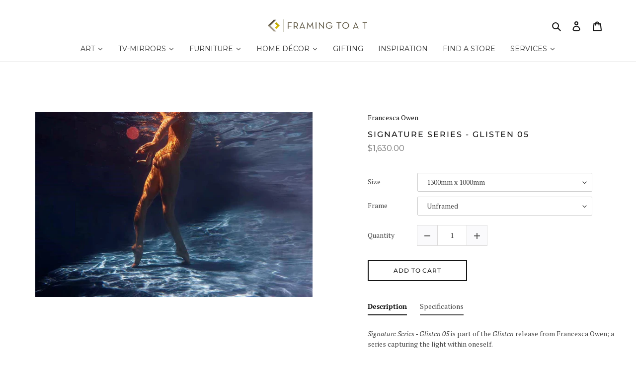

--- FILE ---
content_type: text/html; charset=utf-8
request_url: https://framingtoat.com.au/products/signature-series-glisten-05
body_size: 64080
content:
<!doctype html>
<html class="no-js" lang="en">
  <head>
    <meta name="google-site-verification" content="iLidXHbqmxJIgWQ2R4YmpzDYLHFgbazqc_CNErHxJ1g">
    <meta name="google-site-verification" content="R8U2jVC72b7SziHHxybkUiDD9UggqMatKbbEWi1pYGs">
    <link rel="stylesheet" href="https://obscure-escarpment-2240.herokuapp.com/stylesheets/bcpo-front.css">
    <script>
      var bcpo_product={"id":8324281729326,"title":"Signature Series - Glisten 05","handle":"signature-series-glisten-05","description":"\u003cp\u003e\u003cem data-mce-fragment=\"1\"\u003eSignature Series - Glisten 05 \u003c\/em\u003e\u003cspan data-mce-fragment=\"1\"\u003eis part of the \u003ci\u003eGlisten\u003c\/i\u003e release from Francesca Owen; a series capturing the light within oneself. \u003c\/span\u003e\u003c\/p\u003e\n\u003cp\u003e\u003cem\u003e\"These works are captured in colour with vivid contrast and saturation, to reflect the passion and emotion of the inner fire to be whoever you desire to be.\u003c\/em\u003e\u003c\/p\u003e\n\u003cp\u003e\u003cem\u003eA continuation from my red head Series, which was showcased in Paris October 2021, the Glisten series is about self-confidence and embracing your uniqueness and not being afraid to shine.\"\u003c\/em\u003e\u003c\/p\u003e\n\u003cp\u003eModel is artistic swimmer, Rachel Presser, a 2020\/21 Olympian.\u003c\/p\u003e\n\u003ch4\u003eSpecifications\u003c\/h4\u003e\n\u003cp\u003ePrinted on\u003cspan data-mce-fragment=\"1\"\u003e rag paper.\u003c\/span\u003e\u003c\/p\u003e\n\u003cp\u003eFrancesca Owen's photographic prints are custom printed to order.\u003c\/p\u003e\n\u003cp\u003eEach print is professionally printed and takes approximately takes 3-6 weeks to print, pack, ship and custom frame, if you choose to opt for framing.\u003c\/p\u003e\n\u003cp\u003eWith quality framing available by FRAMING TO A T FRAMERS \u0026amp; DESIGNERS, each framed piece is completed using quality materials to ensure your artwork is expertly finished. Checkout online for framing of this piece in a White Frame, Black Frame or \u003cmeta charset=\"UTF-8\"\u003e\u003cspan data-mce-fragment=\"1\"\u003eOak Frame \u003c\/span\u003ewith clear glass, or \u003cspan\u003econtact us\u003c\/span\u003e for a custom frame design.\u003c\/p\u003e\n\u003cp\u003eAll unframed prints are to be handled with extreme care and only opened by a framer using cotton gloves. Avoid contact with skin and any oils\/moisture.\u003c\/p\u003e\n\u003cp\u003e\u003ca href=\"https:\/\/framingtoat.com.au\/pages\/contact\" data-mce-href=\"https:\/\/framingtoat.com.au\/pages\/contact\"\u003eGet in touch\u003c\/a\u003e for assistance with selecting the perfect art size and frame design for your home or creative space.\u003c\/p\u003e","published_at":"2023-05-18T13:55:12+10:00","created_at":"2023-05-16T16:27:17+10:00","vendor":"Francesca Owen","type":"Art Print","tags":["Art Prints","Blue","Landscape"],"price":163000,"price_min":163000,"price_max":295000,"available":true,"price_varies":true,"compare_at_price":null,"compare_at_price_min":0,"compare_at_price_max":0,"compare_at_price_varies":false,"variants":[{"id":45292510216494,"title":"1300mm x 1000mm \/ Unframed","option1":"1300mm x 1000mm","option2":"Unframed","option3":null,"sku":null,"requires_shipping":true,"taxable":true,"featured_image":null,"available":true,"name":"Signature Series - Glisten 05 - 1300mm x 1000mm \/ Unframed","public_title":"1300mm x 1000mm \/ Unframed","options":["1300mm x 1000mm","Unframed"],"price":163000,"weight":0,"compare_at_price":null,"inventory_management":null,"barcode":null,"requires_selling_plan":false,"selling_plan_allocations":[]},{"id":45292510249262,"title":"1300mm x 1000mm \/ White Frame","option1":"1300mm x 1000mm","option2":"White Frame","option3":null,"sku":null,"requires_shipping":true,"taxable":true,"featured_image":null,"available":true,"name":"Signature Series - Glisten 05 - 1300mm x 1000mm \/ White Frame","public_title":"1300mm x 1000mm \/ White Frame","options":["1300mm x 1000mm","White Frame"],"price":295000,"weight":0,"compare_at_price":null,"inventory_management":null,"barcode":null,"requires_selling_plan":false,"selling_plan_allocations":[]},{"id":45292510282030,"title":"1300mm x 1000mm \/ Black Frame","option1":"1300mm x 1000mm","option2":"Black Frame","option3":null,"sku":null,"requires_shipping":true,"taxable":true,"featured_image":null,"available":true,"name":"Signature Series - Glisten 05 - 1300mm x 1000mm \/ Black Frame","public_title":"1300mm x 1000mm \/ Black Frame","options":["1300mm x 1000mm","Black Frame"],"price":295000,"weight":0,"compare_at_price":null,"inventory_management":null,"barcode":null,"requires_selling_plan":false,"selling_plan_allocations":[]},{"id":46867319062830,"title":"1300mm x 1000mm \/ Oak Frame","option1":"1300mm x 1000mm","option2":"Oak Frame","option3":null,"sku":"","requires_shipping":true,"taxable":true,"featured_image":null,"available":true,"name":"Signature Series - Glisten 05 - 1300mm x 1000mm \/ Oak Frame","public_title":"1300mm x 1000mm \/ Oak Frame","options":["1300mm x 1000mm","Oak Frame"],"price":295000,"weight":0,"compare_at_price":null,"inventory_management":null,"barcode":"","requires_selling_plan":false,"selling_plan_allocations":[]}],"images":["\/\/framingtoat.com.au\/cdn\/shop\/files\/SignatureSeriesGlisten05byFrancescaOwen.jpg?v=1684218669"],"featured_image":"\/\/framingtoat.com.au\/cdn\/shop\/files\/SignatureSeriesGlisten05byFrancescaOwen.jpg?v=1684218669","options":["Size","Frame"],"media":[{"alt":"Signature Series - Glisten 05 by Francesca Owen - A photographic art print of a woman standing in a pool, viewed from underwater.","id":33809617912110,"position":1,"preview_image":{"aspect_ratio":1.5,"height":400,"width":600,"src":"\/\/framingtoat.com.au\/cdn\/shop\/files\/SignatureSeriesGlisten05byFrancescaOwen.jpg?v=1684218669"},"aspect_ratio":1.5,"height":400,"media_type":"image","src":"\/\/framingtoat.com.au\/cdn\/shop\/files\/SignatureSeriesGlisten05byFrancescaOwen.jpg?v=1684218669","width":600}],"requires_selling_plan":false,"selling_plan_groups":[],"content":"\u003cp\u003e\u003cem data-mce-fragment=\"1\"\u003eSignature Series - Glisten 05 \u003c\/em\u003e\u003cspan data-mce-fragment=\"1\"\u003eis part of the \u003ci\u003eGlisten\u003c\/i\u003e release from Francesca Owen; a series capturing the light within oneself. \u003c\/span\u003e\u003c\/p\u003e\n\u003cp\u003e\u003cem\u003e\"These works are captured in colour with vivid contrast and saturation, to reflect the passion and emotion of the inner fire to be whoever you desire to be.\u003c\/em\u003e\u003c\/p\u003e\n\u003cp\u003e\u003cem\u003eA continuation from my red head Series, which was showcased in Paris October 2021, the Glisten series is about self-confidence and embracing your uniqueness and not being afraid to shine.\"\u003c\/em\u003e\u003c\/p\u003e\n\u003cp\u003eModel is artistic swimmer, Rachel Presser, a 2020\/21 Olympian.\u003c\/p\u003e\n\u003ch4\u003eSpecifications\u003c\/h4\u003e\n\u003cp\u003ePrinted on\u003cspan data-mce-fragment=\"1\"\u003e rag paper.\u003c\/span\u003e\u003c\/p\u003e\n\u003cp\u003eFrancesca Owen's photographic prints are custom printed to order.\u003c\/p\u003e\n\u003cp\u003eEach print is professionally printed and takes approximately takes 3-6 weeks to print, pack, ship and custom frame, if you choose to opt for framing.\u003c\/p\u003e\n\u003cp\u003eWith quality framing available by FRAMING TO A T FRAMERS \u0026amp; DESIGNERS, each framed piece is completed using quality materials to ensure your artwork is expertly finished. Checkout online for framing of this piece in a White Frame, Black Frame or \u003cmeta charset=\"UTF-8\"\u003e\u003cspan data-mce-fragment=\"1\"\u003eOak Frame \u003c\/span\u003ewith clear glass, or \u003cspan\u003econtact us\u003c\/span\u003e for a custom frame design.\u003c\/p\u003e\n\u003cp\u003eAll unframed prints are to be handled with extreme care and only opened by a framer using cotton gloves. Avoid contact with skin and any oils\/moisture.\u003c\/p\u003e\n\u003cp\u003e\u003ca href=\"https:\/\/framingtoat.com.au\/pages\/contact\" data-mce-href=\"https:\/\/framingtoat.com.au\/pages\/contact\"\u003eGet in touch\u003c\/a\u003e for assistance with selecting the perfect art size and frame design for your home or creative space.\u003c\/p\u003e"};  var bcpo_cdn = "//framingtoat.com.au/cdn/shop/t/11/assets/bcpo_cdn?v=8356";var inventory_quantity = [];inventory_quantity.push(0);inventory_quantity.push(0);inventory_quantity.push(0);inventory_quantity.push(0);if(bcpo_product) { for (var i = 0; i < bcpo_product.variants.length; i += 1) { bcpo_product.variants[i].inventory_quantity = inventory_quantity[i]; }}window.bcpo = window.bcpo || {}; bcpo.cart = {"note":null,"attributes":{},"original_total_price":0,"total_price":0,"total_discount":0,"total_weight":0.0,"item_count":0,"items":[],"requires_shipping":false,"currency":"AUD","items_subtotal_price":0,"cart_level_discount_applications":[],"checkout_charge_amount":0};
    </script>
<meta name="smart-seo-integrated" content="true" /><title>Signature Series - Glisten 05 by Francesca Owen | FRAMING TO A T</title>
<meta name="description" content="Bring curves, softness &amp; a beautiful mood to your interiors with Francesca Owen&#39;s artful underwater photography. Explore the range in store &amp; online." />
<meta name="smartseo-keyword" content="" />
<meta name="smartseo-timestamp" content="0" />

<!--JSON-LD data generated by Smart SEO--><script type="application/ld+json">{"@context":"http://schema.org/","@type":"Product","@id":"https:\/\/framingtoat.com.au\/products\/signature-series-glisten-05#product","url":"https://framingtoat.com.au/products/signature-series-glisten-05","name":"Signature Series - Glisten 05 by Francesca Owen | FRAMING TO A T","image":"https://framingtoat.com.au/cdn/shop/files/SignatureSeriesGlisten05byFrancescaOwen.jpg?v=1684218669","description":"Bring curves, softness &amp; a beautiful mood to your interiors with Francesca Owen&#39;s artful underwater photography. Explore the range in store &amp; online.","brand":{"name":"Francesca Owen"},"weight":"0.0kg","offers":[{"@type":"Offer" ,"priceCurrency":"AUD","price":"1630.00","priceValidUntil":"2026-04-23","availability":"http://schema.org/InStock","itemCondition":"http://schema.org/NewCondition","name":"1300mm x 1000mm / Unframed","url":"https://framingtoat.com.au/products/signature-series-glisten-05?variant=45292510216494","seller":{"@type":"Organization","name":"Framing to a T"}},{"@type":"Offer" ,"priceCurrency":"AUD","price":"2950.00","priceValidUntil":"2026-04-23","availability":"http://schema.org/InStock","itemCondition":"http://schema.org/NewCondition","name":"1300mm x 1000mm / White Frame","url":"https://framingtoat.com.au/products/signature-series-glisten-05?variant=45292510249262","seller":{"@type":"Organization","name":"Framing to a T"}},{"@type":"Offer" ,"priceCurrency":"AUD","price":"2950.00","priceValidUntil":"2026-04-23","availability":"http://schema.org/InStock","itemCondition":"http://schema.org/NewCondition","name":"1300mm x 1000mm / Black Frame","url":"https://framingtoat.com.au/products/signature-series-glisten-05?variant=45292510282030","seller":{"@type":"Organization","name":"Framing to a T"}},{"@type":"Offer" ,"priceCurrency":"AUD","price":"2950.00","priceValidUntil":"2026-04-23","availability":"http://schema.org/InStock","itemCondition":"http://schema.org/NewCondition","name":"1300mm x 1000mm / Oak Frame","url":"https://framingtoat.com.au/products/signature-series-glisten-05?variant=46867319062830","seller":{"@type":"Organization","name":"Framing to a T"}}]}</script><!--JSON-LD data generated by Smart SEO-->
<script type="application/ld+json">
    {
        "@context": "http://schema.org",
        "@type": "BreadcrumbList",
        "itemListElement": [
            {
                "@type": "ListItem",
                "position": 1,
                "item": {
                    "@type": "Website",
                    "@id": "https://framingtoat.com.au",
                    "name": "Translation missing: en.general.breadcrumbs.home"
                }
            },
            {
                "@type": "ListItem",
                "position": 2,
                "item": {
                    "@type": "CollectionPage",
                    "@id": "https://framingtoat.com.au/collections/francesca-owen",
                    "name": "Francesca Owen"
                }
            },
            {
                "@type": "ListItem",
                "position": 3,
                "item": {
                    "@type": "WebPage",
                    "@id": "https://framingtoat.com.au/collections/francesca-owen/products/signature-series-glisten-05",
                    "name": "Signature Series - Glisten 05"
                }
            }
        ]
    }
</script>
<!--JSON-LD data generated by Smart SEO-->
<script type="application/ld+json">
    {
        "@context": "https://schema.org",
        "@type": "Organization",
        "name": "Framing to a T",
        "url": "https://framingtoat.com.au",
        "description": "Quality custom picture framing and TV-Mirrors made in Melbourne by FRAMING TO A T. Every piece is handcrafted by our expert framers with quality materials. Store locations in Brighton, Berwick and Hallam.",
        "address": {
            "@type": "PostalAddress",
            "streetAddress": "2-10 Hallam South Road, 19",
            "addressLocality": "Hallam",
            "addressRegion": "Victoria",
            "postalCode": "3803",
            "addressCountry": "Australia"
        },
        "telephone": "(03) 9796 3398"
    }
</script>
<meta charset="utf-8">
    <meta http-equiv="X-UA-Compatible" content="IE=edge,chrome=1">
    <meta name="viewport" content="width=device-width,initial-scale=1">
    <meta name="theme-color" content="#151515">
    <link rel="canonical" href="https://framingtoat.com.au/products/signature-series-glisten-05">
    <link rel="preconnect" href="https://fonts.googleapis.com">
    <link rel="preconnect" href="https://fonts.gstatic.com" crossorigin>
    <link
      href="https://fonts.googleapis.com/css2?family=Montserrat:wght@300;400;500;600;700;800;900&display=swap"
      rel="stylesheet"
    ><link rel="shortcut icon" href="//framingtoat.com.au/cdn/shop/files/FTAT_icon_c3a56696-fbcb-4148-8a03-1cb5afe91908_32x32.jpg?v=1614316397" type="image/png"><!-- /snippets/social-meta-tags.liquid -->




<meta property="og:site_name" content="Framing to a T">
<meta property="og:url" content="https://framingtoat.com.au/products/signature-series-glisten-05">
<meta property="og:title" content="Signature Series - Glisten 05">
<meta property="og:type" content="product">
<meta property="og:description" content="Bring curves, softness &amp; a beautiful mood to your interiors with Francesca Owen&#39;s artful underwater photography. Explore the range in store &amp; online.">

  <meta property="og:price:amount" content="1,630.00">
  <meta property="og:price:currency" content="AUD">

<meta property="og:image" content="http://framingtoat.com.au/cdn/shop/files/SignatureSeriesGlisten05byFrancescaOwen_1200x1200.jpg?v=1684218669">
<meta property="og:image:secure_url" content="https://framingtoat.com.au/cdn/shop/files/SignatureSeriesGlisten05byFrancescaOwen_1200x1200.jpg?v=1684218669">


<meta name="twitter:card" content="summary_large_image">
<meta name="twitter:title" content="Signature Series - Glisten 05">
<meta name="twitter:description" content="Bring curves, softness &amp; a beautiful mood to your interiors with Francesca Owen&#39;s artful underwater photography. Explore the range in store &amp; online.">


    <link href="//framingtoat.com.au/cdn/shop/t/11/assets/theme.scss.css?v=25165673644857373531762212987" rel="stylesheet" type="text/css" media="all" />

    <script>
      var theme = {
        breakpoints: {
          medium: 750,
          large: 990,
          widescreen: 1400
        },
        strings: {
          addToCart: "Add to cart",
          soldOut: "Contact to purchase",
          unavailable: "Unavailable",
          regularPrice: "Regular price",
          salePrice: "Sale price",
          sale: "Sale",
          fromLowestPrice: "from [price]",
          vendor: "Vendor",
          showMore: "Show More",
          showLess: "Show Less",
          searchFor: "Search for",
          addressError: "Error looking up that address",
          addressNoResults: "No results for that address",
          addressQueryLimit: "You have exceeded the Google API usage limit. Consider upgrading to a \u003ca href=\"https:\/\/developers.google.com\/maps\/premium\/usage-limits\"\u003ePremium Plan\u003c\/a\u003e.",
          authError: "There was a problem authenticating your Google Maps account.",
          newWindow: "Opens in a new window.",
          external: "Opens external website.",
          newWindowExternal: "Opens external website in a new window.",
          removeLabel: "Remove [product]",
          update: "Update",
          quantity: "Quantity",
          discountedTotal: "Discounted total",
          regularTotal: "Regular total",
          priceColumn: "See Price column for discount details.",
          quantityMinimumMessage: "Quantity must be 1 or more",
          cartError: "There was an error while updating your cart. Please try again.",
          removedItemMessage: "Removed \u003cspan class=\"cart__removed-product-details\"\u003e([quantity]) [link]\u003c\/span\u003e from your cart.",
          unitPrice: "Unit price",
          unitPriceSeparator: "per",
          oneCartCount: "1 item",
          otherCartCount: "[count] items",
          quantityLabel: "Quantity: [count]",
          products: "Products",
          loading: "Loading",
          number_of_results: "[result_number] of [results_count]",
          number_of_results_found: "[results_count] results found",
          one_result_found: "1 result found"
        },
        moneyFormat: "${{amount}}",
        moneyFormatWithCurrency: "${{amount}} AUD",
        settings: {
          predictiveSearchEnabled: true,
          predictiveSearchShowPrice: false,
          predictiveSearchShowVendor: false
        }
      }

      document.documentElement.className = document.documentElement.className.replace('no-js', 'js');
    </script><script src="//framingtoat.com.au/cdn/shop/t/11/assets/lazysizes.js?v=94224023136283657951730089094" async="async"></script>
    <script src="//framingtoat.com.au/cdn/shop/t/11/assets/vendor.js?v=85833464202832145531730089096" defer="defer"></script>
    <script src="//framingtoat.com.au/cdn/shop/t/11/assets/theme.js?v=15787078025247372901750156593" defer="defer"></script>

    <script>
  const boostSDAssetFileURL = "\/\/framingtoat.com.au\/cdn\/shop\/t\/11\/assets\/boost_sd_assets_file_url.gif?v=8356";
  window.boostSDAssetFileURL = boostSDAssetFileURL;

  if (window.boostSDAppConfig) {
    window.boostSDAppConfig.generalSettings.custom_js_asset_url = "//framingtoat.com.au/cdn/shop/t/11/assets/boost-sd-custom.js?v=100383887078607000241735527883";
    window.boostSDAppConfig.generalSettings.custom_css_asset_url = "//framingtoat.com.au/cdn/shop/t/11/assets/boost-sd-custom.css?v=138660681772954128991735541265";
  }

  
</script>

    <script>window.performance && window.performance.mark && window.performance.mark('shopify.content_for_header.start');</script><meta name="facebook-domain-verification" content="gv707xuofw9jpyty442h15tbhcb0p9">
<meta name="facebook-domain-verification" content="jkk4eze82die2lbxfy2qe5uppnzylm">
<meta name="google-site-verification" content="R8U2jVC72b7SziHHxybkUiDD9UggqMatKbbEWi1pYGs">
<meta id="shopify-digital-wallet" name="shopify-digital-wallet" content="/29460758627/digital_wallets/dialog">
<meta name="shopify-checkout-api-token" content="8eb74c3bf87339ad49a3a31f6eb46144">
<link rel="alternate" type="application/json+oembed" href="https://framingtoat.com.au/products/signature-series-glisten-05.oembed">
<script async="async" src="/checkouts/internal/preloads.js?locale=en-AU"></script>
<link rel="preconnect" href="https://shop.app" crossorigin="anonymous">
<script async="async" src="https://shop.app/checkouts/internal/preloads.js?locale=en-AU&shop_id=29460758627" crossorigin="anonymous"></script>
<script id="apple-pay-shop-capabilities" type="application/json">{"shopId":29460758627,"countryCode":"AU","currencyCode":"AUD","merchantCapabilities":["supports3DS"],"merchantId":"gid:\/\/shopify\/Shop\/29460758627","merchantName":"Framing to a T","requiredBillingContactFields":["postalAddress","email","phone"],"requiredShippingContactFields":["postalAddress","email","phone"],"shippingType":"shipping","supportedNetworks":["visa","masterCard","amex","jcb"],"total":{"type":"pending","label":"Framing to a T","amount":"1.00"},"shopifyPaymentsEnabled":true,"supportsSubscriptions":true}</script>
<script id="shopify-features" type="application/json">{"accessToken":"8eb74c3bf87339ad49a3a31f6eb46144","betas":["rich-media-storefront-analytics"],"domain":"framingtoat.com.au","predictiveSearch":true,"shopId":29460758627,"locale":"en"}</script>
<script>var Shopify = Shopify || {};
Shopify.shop = "framing-to-a-t-melbourne.myshopify.com";
Shopify.locale = "en";
Shopify.currency = {"active":"AUD","rate":"1.0"};
Shopify.country = "AU";
Shopify.theme = {"name":"Copy of [Boost-107249] Debut","id":173144998190,"schema_name":"Debut","schema_version":"16.5.2","theme_store_id":796,"role":"main"};
Shopify.theme.handle = "null";
Shopify.theme.style = {"id":null,"handle":null};
Shopify.cdnHost = "framingtoat.com.au/cdn";
Shopify.routes = Shopify.routes || {};
Shopify.routes.root = "/";</script>
<script type="module">!function(o){(o.Shopify=o.Shopify||{}).modules=!0}(window);</script>
<script>!function(o){function n(){var o=[];function n(){o.push(Array.prototype.slice.apply(arguments))}return n.q=o,n}var t=o.Shopify=o.Shopify||{};t.loadFeatures=n(),t.autoloadFeatures=n()}(window);</script>
<script>
  window.ShopifyPay = window.ShopifyPay || {};
  window.ShopifyPay.apiHost = "shop.app\/pay";
  window.ShopifyPay.redirectState = null;
</script>
<script id="shop-js-analytics" type="application/json">{"pageType":"product"}</script>
<script defer="defer" async type="module" src="//framingtoat.com.au/cdn/shopifycloud/shop-js/modules/v2/client.init-shop-cart-sync_BT-GjEfc.en.esm.js"></script>
<script defer="defer" async type="module" src="//framingtoat.com.au/cdn/shopifycloud/shop-js/modules/v2/chunk.common_D58fp_Oc.esm.js"></script>
<script defer="defer" async type="module" src="//framingtoat.com.au/cdn/shopifycloud/shop-js/modules/v2/chunk.modal_xMitdFEc.esm.js"></script>
<script type="module">
  await import("//framingtoat.com.au/cdn/shopifycloud/shop-js/modules/v2/client.init-shop-cart-sync_BT-GjEfc.en.esm.js");
await import("//framingtoat.com.au/cdn/shopifycloud/shop-js/modules/v2/chunk.common_D58fp_Oc.esm.js");
await import("//framingtoat.com.au/cdn/shopifycloud/shop-js/modules/v2/chunk.modal_xMitdFEc.esm.js");

  window.Shopify.SignInWithShop?.initShopCartSync?.({"fedCMEnabled":true,"windoidEnabled":true});

</script>
<script>
  window.Shopify = window.Shopify || {};
  if (!window.Shopify.featureAssets) window.Shopify.featureAssets = {};
  window.Shopify.featureAssets['shop-js'] = {"shop-cart-sync":["modules/v2/client.shop-cart-sync_DZOKe7Ll.en.esm.js","modules/v2/chunk.common_D58fp_Oc.esm.js","modules/v2/chunk.modal_xMitdFEc.esm.js"],"init-fed-cm":["modules/v2/client.init-fed-cm_B6oLuCjv.en.esm.js","modules/v2/chunk.common_D58fp_Oc.esm.js","modules/v2/chunk.modal_xMitdFEc.esm.js"],"shop-cash-offers":["modules/v2/client.shop-cash-offers_D2sdYoxE.en.esm.js","modules/v2/chunk.common_D58fp_Oc.esm.js","modules/v2/chunk.modal_xMitdFEc.esm.js"],"shop-login-button":["modules/v2/client.shop-login-button_QeVjl5Y3.en.esm.js","modules/v2/chunk.common_D58fp_Oc.esm.js","modules/v2/chunk.modal_xMitdFEc.esm.js"],"pay-button":["modules/v2/client.pay-button_DXTOsIq6.en.esm.js","modules/v2/chunk.common_D58fp_Oc.esm.js","modules/v2/chunk.modal_xMitdFEc.esm.js"],"shop-button":["modules/v2/client.shop-button_DQZHx9pm.en.esm.js","modules/v2/chunk.common_D58fp_Oc.esm.js","modules/v2/chunk.modal_xMitdFEc.esm.js"],"avatar":["modules/v2/client.avatar_BTnouDA3.en.esm.js"],"init-windoid":["modules/v2/client.init-windoid_CR1B-cfM.en.esm.js","modules/v2/chunk.common_D58fp_Oc.esm.js","modules/v2/chunk.modal_xMitdFEc.esm.js"],"init-shop-for-new-customer-accounts":["modules/v2/client.init-shop-for-new-customer-accounts_C_vY_xzh.en.esm.js","modules/v2/client.shop-login-button_QeVjl5Y3.en.esm.js","modules/v2/chunk.common_D58fp_Oc.esm.js","modules/v2/chunk.modal_xMitdFEc.esm.js"],"init-shop-email-lookup-coordinator":["modules/v2/client.init-shop-email-lookup-coordinator_BI7n9ZSv.en.esm.js","modules/v2/chunk.common_D58fp_Oc.esm.js","modules/v2/chunk.modal_xMitdFEc.esm.js"],"init-shop-cart-sync":["modules/v2/client.init-shop-cart-sync_BT-GjEfc.en.esm.js","modules/v2/chunk.common_D58fp_Oc.esm.js","modules/v2/chunk.modal_xMitdFEc.esm.js"],"shop-toast-manager":["modules/v2/client.shop-toast-manager_DiYdP3xc.en.esm.js","modules/v2/chunk.common_D58fp_Oc.esm.js","modules/v2/chunk.modal_xMitdFEc.esm.js"],"init-customer-accounts":["modules/v2/client.init-customer-accounts_D9ZNqS-Q.en.esm.js","modules/v2/client.shop-login-button_QeVjl5Y3.en.esm.js","modules/v2/chunk.common_D58fp_Oc.esm.js","modules/v2/chunk.modal_xMitdFEc.esm.js"],"init-customer-accounts-sign-up":["modules/v2/client.init-customer-accounts-sign-up_iGw4briv.en.esm.js","modules/v2/client.shop-login-button_QeVjl5Y3.en.esm.js","modules/v2/chunk.common_D58fp_Oc.esm.js","modules/v2/chunk.modal_xMitdFEc.esm.js"],"shop-follow-button":["modules/v2/client.shop-follow-button_CqMgW2wH.en.esm.js","modules/v2/chunk.common_D58fp_Oc.esm.js","modules/v2/chunk.modal_xMitdFEc.esm.js"],"checkout-modal":["modules/v2/client.checkout-modal_xHeaAweL.en.esm.js","modules/v2/chunk.common_D58fp_Oc.esm.js","modules/v2/chunk.modal_xMitdFEc.esm.js"],"shop-login":["modules/v2/client.shop-login_D91U-Q7h.en.esm.js","modules/v2/chunk.common_D58fp_Oc.esm.js","modules/v2/chunk.modal_xMitdFEc.esm.js"],"lead-capture":["modules/v2/client.lead-capture_BJmE1dJe.en.esm.js","modules/v2/chunk.common_D58fp_Oc.esm.js","modules/v2/chunk.modal_xMitdFEc.esm.js"],"payment-terms":["modules/v2/client.payment-terms_Ci9AEqFq.en.esm.js","modules/v2/chunk.common_D58fp_Oc.esm.js","modules/v2/chunk.modal_xMitdFEc.esm.js"]};
</script>
<script>(function() {
  var isLoaded = false;
  function asyncLoad() {
    if (isLoaded) return;
    isLoaded = true;
    var urls = ["https:\/\/tabs.stationmade.com\/registered-scripts\/tabs-by-station.js?shop=framing-to-a-t-melbourne.myshopify.com","https:\/\/chimpstatic.com\/mcjs-connected\/js\/users\/758a19f1faf211bee2ba8d20b\/f0146b949e73b19416163582f.js?shop=framing-to-a-t-melbourne.myshopify.com","https:\/\/cdn.nfcube.com\/instafeed-408f6ff59778cd1b3ae198253d4d9b76.js?shop=framing-to-a-t-melbourne.myshopify.com"];
    for (var i = 0; i < urls.length; i++) {
      var s = document.createElement('script');
      s.type = 'text/javascript';
      s.async = true;
      s.src = urls[i];
      var x = document.getElementsByTagName('script')[0];
      x.parentNode.insertBefore(s, x);
    }
  };
  if(window.attachEvent) {
    window.attachEvent('onload', asyncLoad);
  } else {
    window.addEventListener('load', asyncLoad, false);
  }
})();</script>
<script id="__st">var __st={"a":29460758627,"offset":39600,"reqid":"68e5c8b9-b77b-4e13-a6fd-fa22a3be78d7-1769123423","pageurl":"framingtoat.com.au\/products\/signature-series-glisten-05","u":"207f762704d0","p":"product","rtyp":"product","rid":8324281729326};</script>
<script>window.ShopifyPaypalV4VisibilityTracking = true;</script>
<script id="captcha-bootstrap">!function(){'use strict';const t='contact',e='account',n='new_comment',o=[[t,t],['blogs',n],['comments',n],[t,'customer']],c=[[e,'customer_login'],[e,'guest_login'],[e,'recover_customer_password'],[e,'create_customer']],r=t=>t.map((([t,e])=>`form[action*='/${t}']:not([data-nocaptcha='true']) input[name='form_type'][value='${e}']`)).join(','),a=t=>()=>t?[...document.querySelectorAll(t)].map((t=>t.form)):[];function s(){const t=[...o],e=r(t);return a(e)}const i='password',u='form_key',d=['recaptcha-v3-token','g-recaptcha-response','h-captcha-response',i],f=()=>{try{return window.sessionStorage}catch{return}},m='__shopify_v',_=t=>t.elements[u];function p(t,e,n=!1){try{const o=window.sessionStorage,c=JSON.parse(o.getItem(e)),{data:r}=function(t){const{data:e,action:n}=t;return t[m]||n?{data:e,action:n}:{data:t,action:n}}(c);for(const[e,n]of Object.entries(r))t.elements[e]&&(t.elements[e].value=n);n&&o.removeItem(e)}catch(o){console.error('form repopulation failed',{error:o})}}const l='form_type',E='cptcha';function T(t){t.dataset[E]=!0}const w=window,h=w.document,L='Shopify',v='ce_forms',y='captcha';let A=!1;((t,e)=>{const n=(g='f06e6c50-85a8-45c8-87d0-21a2b65856fe',I='https://cdn.shopify.com/shopifycloud/storefront-forms-hcaptcha/ce_storefront_forms_captcha_hcaptcha.v1.5.2.iife.js',D={infoText:'Protected by hCaptcha',privacyText:'Privacy',termsText:'Terms'},(t,e,n)=>{const o=w[L][v],c=o.bindForm;if(c)return c(t,g,e,D).then(n);var r;o.q.push([[t,g,e,D],n]),r=I,A||(h.body.append(Object.assign(h.createElement('script'),{id:'captcha-provider',async:!0,src:r})),A=!0)});var g,I,D;w[L]=w[L]||{},w[L][v]=w[L][v]||{},w[L][v].q=[],w[L][y]=w[L][y]||{},w[L][y].protect=function(t,e){n(t,void 0,e),T(t)},Object.freeze(w[L][y]),function(t,e,n,w,h,L){const[v,y,A,g]=function(t,e,n){const i=e?o:[],u=t?c:[],d=[...i,...u],f=r(d),m=r(i),_=r(d.filter((([t,e])=>n.includes(e))));return[a(f),a(m),a(_),s()]}(w,h,L),I=t=>{const e=t.target;return e instanceof HTMLFormElement?e:e&&e.form},D=t=>v().includes(t);t.addEventListener('submit',(t=>{const e=I(t);if(!e)return;const n=D(e)&&!e.dataset.hcaptchaBound&&!e.dataset.recaptchaBound,o=_(e),c=g().includes(e)&&(!o||!o.value);(n||c)&&t.preventDefault(),c&&!n&&(function(t){try{if(!f())return;!function(t){const e=f();if(!e)return;const n=_(t);if(!n)return;const o=n.value;o&&e.removeItem(o)}(t);const e=Array.from(Array(32),(()=>Math.random().toString(36)[2])).join('');!function(t,e){_(t)||t.append(Object.assign(document.createElement('input'),{type:'hidden',name:u})),t.elements[u].value=e}(t,e),function(t,e){const n=f();if(!n)return;const o=[...t.querySelectorAll(`input[type='${i}']`)].map((({name:t})=>t)),c=[...d,...o],r={};for(const[a,s]of new FormData(t).entries())c.includes(a)||(r[a]=s);n.setItem(e,JSON.stringify({[m]:1,action:t.action,data:r}))}(t,e)}catch(e){console.error('failed to persist form',e)}}(e),e.submit())}));const S=(t,e)=>{t&&!t.dataset[E]&&(n(t,e.some((e=>e===t))),T(t))};for(const o of['focusin','change'])t.addEventListener(o,(t=>{const e=I(t);D(e)&&S(e,y())}));const B=e.get('form_key'),M=e.get(l),P=B&&M;t.addEventListener('DOMContentLoaded',(()=>{const t=y();if(P)for(const e of t)e.elements[l].value===M&&p(e,B);[...new Set([...A(),...v().filter((t=>'true'===t.dataset.shopifyCaptcha))])].forEach((e=>S(e,t)))}))}(h,new URLSearchParams(w.location.search),n,t,e,['guest_login'])})(!0,!0)}();</script>
<script integrity="sha256-4kQ18oKyAcykRKYeNunJcIwy7WH5gtpwJnB7kiuLZ1E=" data-source-attribution="shopify.loadfeatures" defer="defer" src="//framingtoat.com.au/cdn/shopifycloud/storefront/assets/storefront/load_feature-a0a9edcb.js" crossorigin="anonymous"></script>
<script crossorigin="anonymous" defer="defer" src="//framingtoat.com.au/cdn/shopifycloud/storefront/assets/shopify_pay/storefront-65b4c6d7.js?v=20250812"></script>
<script data-source-attribution="shopify.dynamic_checkout.dynamic.init">var Shopify=Shopify||{};Shopify.PaymentButton=Shopify.PaymentButton||{isStorefrontPortableWallets:!0,init:function(){window.Shopify.PaymentButton.init=function(){};var t=document.createElement("script");t.src="https://framingtoat.com.au/cdn/shopifycloud/portable-wallets/latest/portable-wallets.en.js",t.type="module",document.head.appendChild(t)}};
</script>
<script data-source-attribution="shopify.dynamic_checkout.buyer_consent">
  function portableWalletsHideBuyerConsent(e){var t=document.getElementById("shopify-buyer-consent"),n=document.getElementById("shopify-subscription-policy-button");t&&n&&(t.classList.add("hidden"),t.setAttribute("aria-hidden","true"),n.removeEventListener("click",e))}function portableWalletsShowBuyerConsent(e){var t=document.getElementById("shopify-buyer-consent"),n=document.getElementById("shopify-subscription-policy-button");t&&n&&(t.classList.remove("hidden"),t.removeAttribute("aria-hidden"),n.addEventListener("click",e))}window.Shopify?.PaymentButton&&(window.Shopify.PaymentButton.hideBuyerConsent=portableWalletsHideBuyerConsent,window.Shopify.PaymentButton.showBuyerConsent=portableWalletsShowBuyerConsent);
</script>
<script data-source-attribution="shopify.dynamic_checkout.cart.bootstrap">document.addEventListener("DOMContentLoaded",(function(){function t(){return document.querySelector("shopify-accelerated-checkout-cart, shopify-accelerated-checkout")}if(t())Shopify.PaymentButton.init();else{new MutationObserver((function(e,n){t()&&(Shopify.PaymentButton.init(),n.disconnect())})).observe(document.body,{childList:!0,subtree:!0})}}));
</script>
<script id='scb4127' type='text/javascript' async='' src='https://framingtoat.com.au/cdn/shopifycloud/privacy-banner/storefront-banner.js'></script><link id="shopify-accelerated-checkout-styles" rel="stylesheet" media="screen" href="https://framingtoat.com.au/cdn/shopifycloud/portable-wallets/latest/accelerated-checkout-backwards-compat.css" crossorigin="anonymous">
<style id="shopify-accelerated-checkout-cart">
        #shopify-buyer-consent {
  margin-top: 1em;
  display: inline-block;
  width: 100%;
}

#shopify-buyer-consent.hidden {
  display: none;
}

#shopify-subscription-policy-button {
  background: none;
  border: none;
  padding: 0;
  text-decoration: underline;
  font-size: inherit;
  cursor: pointer;
}

#shopify-subscription-policy-button::before {
  box-shadow: none;
}

      </style>

<script>window.performance && window.performance.mark && window.performance.mark('shopify.content_for_header.end');</script>
    <!-- "snippets/shogun-head.liquid" was not rendered, the associated app was uninstalled -->
    <!-- Gem_Page_Header_Script -->
        


    <!-- End_Gem_Page_Header_Script -->

    <!-- Global site tag (gtag.js) - Google Ads: 861118842 -->
    <script async src="https://www.googletagmanager.com/gtag/js?id=AW-861118842"></script>
    <script>
      window.dataLayer = window.dataLayer || [];
      function gtag(){dataLayer.push(arguments);}
      gtag('js', new Date());

      gtag('config', 'AW-861118842');
    </script>

    
<!-- Start of Judge.me Core -->
<link rel="dns-prefetch" href="https://cdn.judge.me/">
<script data-cfasync='false' class='jdgm-settings-script'>window.jdgmSettings={"pagination":5,"disable_web_reviews":false,"badge_no_review_text":"No reviews","badge_n_reviews_text":"{{ n }} review/reviews","badge_star_color":"#e4c863","hide_badge_preview_if_no_reviews":true,"badge_hide_text":false,"enforce_center_preview_badge":false,"widget_title":"Customer Reviews","widget_open_form_text":"Write a review","widget_close_form_text":"Cancel review","widget_refresh_page_text":"Refresh page","widget_summary_text":"Based on {{ number_of_reviews }} review/reviews","widget_no_review_text":"Be the first to write a review","widget_name_field_text":"Display name","widget_verified_name_field_text":"Verified Name (public)","widget_name_placeholder_text":"Display name","widget_required_field_error_text":"This field is required.","widget_email_field_text":"Email address","widget_verified_email_field_text":"Verified Email (private, can not be edited)","widget_email_placeholder_text":"Your email address","widget_email_field_error_text":"Please enter a valid email address.","widget_rating_field_text":"Rating","widget_review_title_field_text":"Review Title","widget_review_title_placeholder_text":"Give your review a title","widget_review_body_field_text":"Review content","widget_review_body_placeholder_text":"Start writing here...","widget_pictures_field_text":"Picture/Video (optional)","widget_submit_review_text":"Submit Review","widget_submit_verified_review_text":"Submit Verified Review","widget_submit_success_msg_with_auto_publish":"Thank you! Please refresh the page in a few moments to see your review. You can remove or edit your review by logging into \u003ca href='https://judge.me/login' target='_blank' rel='nofollow noopener'\u003eJudge.me\u003c/a\u003e","widget_submit_success_msg_no_auto_publish":"Thank you! Your review will be published as soon as it is approved by the shop admin. You can remove or edit your review by logging into \u003ca href='https://judge.me/login' target='_blank' rel='nofollow noopener'\u003eJudge.me\u003c/a\u003e","widget_show_default_reviews_out_of_total_text":"Showing {{ n_reviews_shown }} out of {{ n_reviews }} reviews.","widget_show_all_link_text":"Show all","widget_show_less_link_text":"Show less","widget_author_said_text":"{{ reviewer_name }} said:","widget_days_text":"{{ n }} days ago","widget_weeks_text":"{{ n }} week/weeks ago","widget_months_text":"{{ n }} month/months ago","widget_years_text":"{{ n }} year/years ago","widget_yesterday_text":"Yesterday","widget_today_text":"Today","widget_replied_text":"\u003e\u003e {{ shop_name }} replied:","widget_read_more_text":"Read more","widget_reviewer_name_as_initial":"last_initial","widget_rating_filter_color":"#e4c863","widget_rating_filter_see_all_text":"See all reviews","widget_sorting_most_recent_text":"Most Recent","widget_sorting_highest_rating_text":"Highest Rating","widget_sorting_lowest_rating_text":"Lowest Rating","widget_sorting_with_pictures_text":"Only Pictures","widget_sorting_most_helpful_text":"Most Helpful","widget_open_question_form_text":"Ask a question","widget_reviews_subtab_text":"Reviews","widget_questions_subtab_text":"Questions","widget_question_label_text":"Question","widget_answer_label_text":"Answer","widget_question_placeholder_text":"Write your question here","widget_submit_question_text":"Submit Question","widget_question_submit_success_text":"Thank you for your question! We will notify you once it gets answered.","widget_star_color":"#e4c863","verified_badge_text":"Verified","verified_badge_bg_color":"","verified_badge_text_color":"","verified_badge_placement":"removed","widget_review_max_height":"","widget_hide_border":true,"widget_social_share":false,"widget_thumb":false,"widget_review_location_show":false,"widget_location_format":"country_iso_code","all_reviews_include_out_of_store_products":true,"all_reviews_out_of_store_text":"(out of store)","all_reviews_pagination":100,"all_reviews_product_name_prefix_text":"about","enable_review_pictures":true,"enable_question_anwser":false,"widget_theme":"","review_date_format":"dd/mm/yy","default_sort_method":"most-recent","widget_product_reviews_subtab_text":"Product Reviews","widget_shop_reviews_subtab_text":"Shop Reviews","widget_other_products_reviews_text":"Reviews for other products","widget_store_reviews_subtab_text":"Store reviews","widget_no_store_reviews_text":"This store hasn't received any reviews yet","widget_web_restriction_product_reviews_text":"This product hasn't received any reviews yet","widget_no_items_text":"No items found","widget_show_more_text":"Show more","widget_write_a_store_review_text":"Write a Store Review","widget_other_languages_heading":"Reviews in Other Languages","widget_translate_review_text":"Translate review to {{ language }}","widget_translating_review_text":"Translating...","widget_show_original_translation_text":"Show original ({{ language }})","widget_translate_review_failed_text":"Review couldn't be translated.","widget_translate_review_retry_text":"Retry","widget_translate_review_try_again_later_text":"Try again later","show_product_url_for_grouped_product":false,"widget_sorting_pictures_first_text":"Pictures First","show_pictures_on_all_rev_page_mobile":false,"show_pictures_on_all_rev_page_desktop":false,"floating_tab_hide_mobile_install_preference":true,"floating_tab_button_name":"★ Reviews","floating_tab_title":"Let customers speak for us","floating_tab_button_color":"","floating_tab_button_background_color":"","floating_tab_url":"","floating_tab_url_enabled":false,"floating_tab_tab_style":"text","all_reviews_text_badge_text":"Customers rate us {{ shop.metafields.judgeme.all_reviews_rating | round: 1 }}/5 based on {{ shop.metafields.judgeme.all_reviews_count }} reviews.","all_reviews_text_badge_text_branded_style":"{{ shop.metafields.judgeme.all_reviews_rating | round: 1 }} out of 5 stars based on {{ shop.metafields.judgeme.all_reviews_count }} reviews","is_all_reviews_text_badge_a_link":false,"show_stars_for_all_reviews_text_badge":false,"all_reviews_text_badge_url":"","all_reviews_text_style":"text","all_reviews_text_color_style":"judgeme_brand_color","all_reviews_text_color":"#108474","all_reviews_text_show_jm_brand":true,"featured_carousel_show_header":false,"featured_carousel_title":"Let customers speak for us","testimonials_carousel_title":"Customers are saying","videos_carousel_title":"Real customer stories","cards_carousel_title":"Customers are saying","featured_carousel_count_text":"from {{ n }} reviews","featured_carousel_add_link_to_all_reviews_page":false,"featured_carousel_url":"","featured_carousel_show_images":true,"featured_carousel_autoslide_interval":0,"featured_carousel_arrows_on_the_sides":true,"featured_carousel_height":250,"featured_carousel_width":80,"featured_carousel_image_size":0,"featured_carousel_image_height":250,"featured_carousel_arrow_color":"#eeeeee","verified_count_badge_style":"vintage","verified_count_badge_orientation":"horizontal","verified_count_badge_color_style":"judgeme_brand_color","verified_count_badge_color":"#108474","is_verified_count_badge_a_link":false,"verified_count_badge_url":"","verified_count_badge_show_jm_brand":true,"widget_rating_preset_default":5,"widget_first_sub_tab":"product-reviews","widget_show_histogram":false,"widget_histogram_use_custom_color":true,"widget_pagination_use_custom_color":false,"widget_star_use_custom_color":true,"widget_verified_badge_use_custom_color":false,"widget_write_review_use_custom_color":false,"picture_reminder_submit_button":"Upload Pictures","enable_review_videos":false,"mute_video_by_default":false,"widget_sorting_videos_first_text":"Videos First","widget_review_pending_text":"Pending","featured_carousel_items_for_large_screen":3,"social_share_options_order":"Facebook,Twitter","remove_microdata_snippet":true,"disable_json_ld":false,"enable_json_ld_products":false,"preview_badge_show_question_text":false,"preview_badge_no_question_text":"No questions","preview_badge_n_question_text":"{{ number_of_questions }} question/questions","qa_badge_show_icon":false,"qa_badge_position":"same-row","remove_judgeme_branding":true,"widget_add_search_bar":false,"widget_search_bar_placeholder":"Search","widget_sorting_verified_only_text":"Verified only","featured_carousel_theme":"compact","featured_carousel_show_rating":true,"featured_carousel_show_title":false,"featured_carousel_show_body":true,"featured_carousel_show_date":false,"featured_carousel_show_reviewer":true,"featured_carousel_show_product":false,"featured_carousel_header_background_color":"#108474","featured_carousel_header_text_color":"#ffffff","featured_carousel_name_product_separator":"reviewed","featured_carousel_full_star_background":"#108474","featured_carousel_empty_star_background":"#dadada","featured_carousel_vertical_theme_background":"#f9fafb","featured_carousel_verified_badge_enable":false,"featured_carousel_verified_badge_color":"#108474","featured_carousel_border_style":"round","featured_carousel_review_line_length_limit":3,"featured_carousel_more_reviews_button_text":"Read more reviews","featured_carousel_view_product_button_text":"View product","all_reviews_page_load_reviews_on":"scroll","all_reviews_page_load_more_text":"Load More Reviews","disable_fb_tab_reviews":false,"enable_ajax_cdn_cache":false,"widget_public_name_text":"displayed publicly like","default_reviewer_name":"John Smith","default_reviewer_name_has_non_latin":true,"widget_reviewer_anonymous":"Anonymous","medals_widget_title":"Judge.me Review Medals","medals_widget_background_color":"#f9fafb","medals_widget_position":"footer_all_pages","medals_widget_border_color":"#f9fafb","medals_widget_verified_text_position":"left","medals_widget_use_monochromatic_version":false,"medals_widget_elements_color":"#108474","show_reviewer_avatar":false,"widget_invalid_yt_video_url_error_text":"Not a YouTube video URL","widget_max_length_field_error_text":"Please enter no more than {0} characters.","widget_show_country_flag":false,"widget_show_collected_via_shop_app":true,"widget_verified_by_shop_badge_style":"light","widget_verified_by_shop_text":"Verified by Shop","widget_show_photo_gallery":false,"widget_load_with_code_splitting":true,"widget_ugc_install_preference":false,"widget_ugc_title":"Made by us, Shared by you","widget_ugc_subtitle":"Tag us to see your picture featured in our page","widget_ugc_arrows_color":"#ffffff","widget_ugc_primary_button_text":"Buy Now","widget_ugc_primary_button_background_color":"#108474","widget_ugc_primary_button_text_color":"#ffffff","widget_ugc_primary_button_border_width":"0","widget_ugc_primary_button_border_style":"none","widget_ugc_primary_button_border_color":"#108474","widget_ugc_primary_button_border_radius":"25","widget_ugc_secondary_button_text":"Load More","widget_ugc_secondary_button_background_color":"#ffffff","widget_ugc_secondary_button_text_color":"#108474","widget_ugc_secondary_button_border_width":"2","widget_ugc_secondary_button_border_style":"solid","widget_ugc_secondary_button_border_color":"#108474","widget_ugc_secondary_button_border_radius":"25","widget_ugc_reviews_button_text":"View Reviews","widget_ugc_reviews_button_background_color":"#ffffff","widget_ugc_reviews_button_text_color":"#108474","widget_ugc_reviews_button_border_width":"2","widget_ugc_reviews_button_border_style":"solid","widget_ugc_reviews_button_border_color":"#108474","widget_ugc_reviews_button_border_radius":"25","widget_ugc_reviews_button_link_to":"judgeme-reviews-page","widget_ugc_show_post_date":true,"widget_ugc_max_width":"800","widget_rating_metafield_value_type":true,"widget_primary_color":"#108474","widget_enable_secondary_color":false,"widget_secondary_color":"#edf5f5","widget_summary_average_rating_text":"{{ average_rating }} out of 5","widget_media_grid_title":"Customer photos \u0026 videos","widget_media_grid_see_more_text":"See more","widget_round_style":false,"widget_show_product_medals":true,"widget_verified_by_judgeme_text":"Verified by Judge.me","widget_show_store_medals":true,"widget_verified_by_judgeme_text_in_store_medals":"Verified by Judge.me","widget_media_field_exceed_quantity_message":"Sorry, we can only accept {{ max_media }} for one review.","widget_media_field_exceed_limit_message":"{{ file_name }} is too large, please select a {{ media_type }} less than {{ size_limit }}MB.","widget_review_submitted_text":"Review Submitted!","widget_question_submitted_text":"Question Submitted!","widget_close_form_text_question":"Cancel","widget_write_your_answer_here_text":"Write your answer here","widget_enabled_branded_link":true,"widget_show_collected_by_judgeme":false,"widget_reviewer_name_color":"","widget_write_review_text_color":"","widget_write_review_bg_color":"","widget_collected_by_judgeme_text":"collected by Judge.me","widget_pagination_type":"standard","widget_load_more_text":"Load More","widget_load_more_color":"#108474","widget_full_review_text":"Full Review","widget_read_more_reviews_text":"Read More Reviews","widget_read_questions_text":"Read Questions","widget_questions_and_answers_text":"Questions \u0026 Answers","widget_verified_by_text":"Verified by","widget_verified_text":"Verified","widget_number_of_reviews_text":"{{ number_of_reviews }} reviews","widget_back_button_text":"Back","widget_next_button_text":"Next","widget_custom_forms_filter_button":"Filters","custom_forms_style":"vertical","widget_show_review_information":false,"how_reviews_are_collected":"How reviews are collected?","widget_show_review_keywords":false,"widget_gdpr_statement":"How we use your data: We'll only contact you about the review you left, and only if necessary. By submitting your review, you agree to Judge.me's \u003ca href='https://judge.me/terms' target='_blank' rel='nofollow noopener'\u003eterms\u003c/a\u003e, \u003ca href='https://judge.me/privacy' target='_blank' rel='nofollow noopener'\u003eprivacy\u003c/a\u003e and \u003ca href='https://judge.me/content-policy' target='_blank' rel='nofollow noopener'\u003econtent\u003c/a\u003e policies.","widget_multilingual_sorting_enabled":false,"widget_translate_review_content_enabled":false,"widget_translate_review_content_method":"manual","popup_widget_review_selection":"automatically_with_pictures","popup_widget_round_border_style":true,"popup_widget_show_title":true,"popup_widget_show_body":true,"popup_widget_show_reviewer":false,"popup_widget_show_product":true,"popup_widget_show_pictures":true,"popup_widget_use_review_picture":true,"popup_widget_show_on_home_page":true,"popup_widget_show_on_product_page":true,"popup_widget_show_on_collection_page":true,"popup_widget_show_on_cart_page":true,"popup_widget_position":"bottom_left","popup_widget_first_review_delay":5,"popup_widget_duration":5,"popup_widget_interval":5,"popup_widget_review_count":5,"popup_widget_hide_on_mobile":true,"review_snippet_widget_round_border_style":true,"review_snippet_widget_card_color":"#FFFFFF","review_snippet_widget_slider_arrows_background_color":"#FFFFFF","review_snippet_widget_slider_arrows_color":"#000000","review_snippet_widget_star_color":"#108474","show_product_variant":false,"all_reviews_product_variant_label_text":"Variant: ","widget_show_verified_branding":false,"widget_ai_summary_title":"Customers say","widget_ai_summary_disclaimer":"AI-powered review summary based on recent customer reviews","widget_show_ai_summary":false,"widget_show_ai_summary_bg":false,"widget_show_review_title_input":true,"redirect_reviewers_invited_via_email":"review_widget","request_store_review_after_product_review":false,"request_review_other_products_in_order":false,"review_form_color_scheme":"default","review_form_corner_style":"square","review_form_star_color":{},"review_form_text_color":"#333333","review_form_background_color":"#ffffff","review_form_field_background_color":"#fafafa","review_form_button_color":{},"review_form_button_text_color":"#ffffff","review_form_modal_overlay_color":"#000000","review_content_screen_title_text":"How would you rate this product?","review_content_introduction_text":"We would love it if you would share a bit about your experience.","store_review_form_title_text":"How would you rate this store?","store_review_form_introduction_text":"We would love it if you would share a bit about your experience.","show_review_guidance_text":true,"one_star_review_guidance_text":"Poor","five_star_review_guidance_text":"Great","customer_information_screen_title_text":"About you","customer_information_introduction_text":"Please tell us more about you.","custom_questions_screen_title_text":"Your experience in more detail","custom_questions_introduction_text":"Here are a few questions to help us understand more about your experience.","review_submitted_screen_title_text":"Thanks for your review!","review_submitted_screen_thank_you_text":"We are processing it and it will appear on the store soon.","review_submitted_screen_email_verification_text":"Please confirm your email by clicking the link we just sent you. This helps us keep reviews authentic.","review_submitted_request_store_review_text":"Would you like to share your experience of shopping with us?","review_submitted_review_other_products_text":"Would you like to review these products?","store_review_screen_title_text":"Would you like to share your experience of shopping with us?","store_review_introduction_text":"We value your feedback and use it to improve. Please share any thoughts or suggestions you have.","reviewer_media_screen_title_picture_text":"Share a picture","reviewer_media_introduction_picture_text":"Upload a photo to support your review.","reviewer_media_screen_title_video_text":"Share a video","reviewer_media_introduction_video_text":"Upload a video to support your review.","reviewer_media_screen_title_picture_or_video_text":"Share a picture or video","reviewer_media_introduction_picture_or_video_text":"Upload a photo or video to support your review.","reviewer_media_youtube_url_text":"Paste your Youtube URL here","advanced_settings_next_step_button_text":"Next","advanced_settings_close_review_button_text":"Close","modal_write_review_flow":false,"write_review_flow_required_text":"Required","write_review_flow_privacy_message_text":"We respect your privacy.","write_review_flow_anonymous_text":"Post review as anonymous","write_review_flow_visibility_text":"This won't be visible to other customers.","write_review_flow_multiple_selection_help_text":"Select as many as you like","write_review_flow_single_selection_help_text":"Select one option","write_review_flow_required_field_error_text":"This field is required","write_review_flow_invalid_email_error_text":"Please enter a valid email address","write_review_flow_max_length_error_text":"Max. {{ max_length }} characters.","write_review_flow_media_upload_text":"\u003cb\u003eClick to upload\u003c/b\u003e or drag and drop","write_review_flow_gdpr_statement":"We'll only contact you about your review if necessary. By submitting your review, you agree to our \u003ca href='https://judge.me/terms' target='_blank' rel='nofollow noopener'\u003eterms and conditions\u003c/a\u003e and \u003ca href='https://judge.me/privacy' target='_blank' rel='nofollow noopener'\u003eprivacy policy\u003c/a\u003e.","rating_only_reviews_enabled":false,"show_negative_reviews_help_screen":false,"new_review_flow_help_screen_rating_threshold":3,"negative_review_resolution_screen_title_text":"Tell us more","negative_review_resolution_text":"Your experience matters to us. If there were issues with your purchase, we're here to help. Feel free to reach out to us, we'd love the opportunity to make things right.","negative_review_resolution_button_text":"Contact us","negative_review_resolution_proceed_with_review_text":"Leave a review","negative_review_resolution_subject":"Issue with purchase from {{ shop_name }}.{{ order_name }}","preview_badge_collection_page_install_status":false,"widget_review_custom_css":"","preview_badge_custom_css":"","preview_badge_stars_count":"5-stars","featured_carousel_custom_css":"","floating_tab_custom_css":"","all_reviews_widget_custom_css":"","medals_widget_custom_css":"","verified_badge_custom_css":"","all_reviews_text_custom_css":"","transparency_badges_collected_via_store_invite":false,"transparency_badges_from_another_provider":false,"transparency_badges_collected_from_store_visitor":false,"transparency_badges_collected_by_verified_review_provider":false,"transparency_badges_earned_reward":false,"transparency_badges_collected_via_store_invite_text":"Review collected via store invitation","transparency_badges_from_another_provider_text":"Review collected from another provider","transparency_badges_collected_from_store_visitor_text":"Review collected from a store visitor","transparency_badges_written_in_google_text":"Review written in Google","transparency_badges_written_in_etsy_text":"Review written in Etsy","transparency_badges_written_in_shop_app_text":"Review written in Shop App","transparency_badges_earned_reward_text":"Review earned a reward for future purchase","product_review_widget_per_page":10,"widget_store_review_label_text":"Review about the store","checkout_comment_extension_title_on_product_page":"Customer Comments","checkout_comment_extension_num_latest_comment_show":5,"checkout_comment_extension_format":"name_and_timestamp","checkout_comment_customer_name":"last_initial","checkout_comment_comment_notification":true,"preview_badge_collection_page_install_preference":false,"preview_badge_home_page_install_preference":false,"preview_badge_product_page_install_preference":false,"review_widget_install_preference":"","review_carousel_install_preference":false,"floating_reviews_tab_install_preference":"none","verified_reviews_count_badge_install_preference":false,"all_reviews_text_install_preference":false,"review_widget_best_location":false,"judgeme_medals_install_preference":false,"review_widget_revamp_enabled":false,"review_widget_qna_enabled":false,"review_widget_header_theme":"minimal","review_widget_widget_title_enabled":true,"review_widget_header_text_size":"medium","review_widget_header_text_weight":"regular","review_widget_average_rating_style":"compact","review_widget_bar_chart_enabled":true,"review_widget_bar_chart_type":"numbers","review_widget_bar_chart_style":"standard","review_widget_expanded_media_gallery_enabled":false,"review_widget_reviews_section_theme":"standard","review_widget_image_style":"thumbnails","review_widget_review_image_ratio":"square","review_widget_stars_size":"medium","review_widget_verified_badge":"standard_text","review_widget_review_title_text_size":"medium","review_widget_review_text_size":"medium","review_widget_review_text_length":"medium","review_widget_number_of_columns_desktop":3,"review_widget_carousel_transition_speed":5,"review_widget_custom_questions_answers_display":"always","review_widget_button_text_color":"#FFFFFF","review_widget_text_color":"#000000","review_widget_lighter_text_color":"#7B7B7B","review_widget_corner_styling":"soft","review_widget_review_word_singular":"review","review_widget_review_word_plural":"reviews","review_widget_voting_label":"Helpful?","review_widget_shop_reply_label":"Reply from {{ shop_name }}:","review_widget_filters_title":"Filters","qna_widget_question_word_singular":"Question","qna_widget_question_word_plural":"Questions","qna_widget_answer_reply_label":"Answer from {{ answerer_name }}:","qna_content_screen_title_text":"Ask a question about this product","qna_widget_question_required_field_error_text":"Please enter your question.","qna_widget_flow_gdpr_statement":"We'll only contact you about your question if necessary. By submitting your question, you agree to our \u003ca href='https://judge.me/terms' target='_blank' rel='nofollow noopener'\u003eterms and conditions\u003c/a\u003e and \u003ca href='https://judge.me/privacy' target='_blank' rel='nofollow noopener'\u003eprivacy policy\u003c/a\u003e.","qna_widget_question_submitted_text":"Thanks for your question!","qna_widget_close_form_text_question":"Close","qna_widget_question_submit_success_text":"We’ll notify you by email when your question is answered.","all_reviews_widget_v2025_enabled":false,"all_reviews_widget_v2025_header_theme":"default","all_reviews_widget_v2025_widget_title_enabled":true,"all_reviews_widget_v2025_header_text_size":"medium","all_reviews_widget_v2025_header_text_weight":"regular","all_reviews_widget_v2025_average_rating_style":"compact","all_reviews_widget_v2025_bar_chart_enabled":true,"all_reviews_widget_v2025_bar_chart_type":"numbers","all_reviews_widget_v2025_bar_chart_style":"standard","all_reviews_widget_v2025_expanded_media_gallery_enabled":false,"all_reviews_widget_v2025_show_store_medals":true,"all_reviews_widget_v2025_show_photo_gallery":true,"all_reviews_widget_v2025_show_review_keywords":false,"all_reviews_widget_v2025_show_ai_summary":false,"all_reviews_widget_v2025_show_ai_summary_bg":false,"all_reviews_widget_v2025_add_search_bar":false,"all_reviews_widget_v2025_default_sort_method":"most-recent","all_reviews_widget_v2025_reviews_per_page":10,"all_reviews_widget_v2025_reviews_section_theme":"default","all_reviews_widget_v2025_image_style":"thumbnails","all_reviews_widget_v2025_review_image_ratio":"square","all_reviews_widget_v2025_stars_size":"medium","all_reviews_widget_v2025_verified_badge":"bold_badge","all_reviews_widget_v2025_review_title_text_size":"medium","all_reviews_widget_v2025_review_text_size":"medium","all_reviews_widget_v2025_review_text_length":"medium","all_reviews_widget_v2025_number_of_columns_desktop":3,"all_reviews_widget_v2025_carousel_transition_speed":5,"all_reviews_widget_v2025_custom_questions_answers_display":"always","all_reviews_widget_v2025_show_product_variant":false,"all_reviews_widget_v2025_show_reviewer_avatar":true,"all_reviews_widget_v2025_reviewer_name_as_initial":"","all_reviews_widget_v2025_review_location_show":false,"all_reviews_widget_v2025_location_format":"","all_reviews_widget_v2025_show_country_flag":false,"all_reviews_widget_v2025_verified_by_shop_badge_style":"light","all_reviews_widget_v2025_social_share":false,"all_reviews_widget_v2025_social_share_options_order":"Facebook,Twitter,LinkedIn,Pinterest","all_reviews_widget_v2025_pagination_type":"standard","all_reviews_widget_v2025_button_text_color":"#FFFFFF","all_reviews_widget_v2025_text_color":"#000000","all_reviews_widget_v2025_lighter_text_color":"#7B7B7B","all_reviews_widget_v2025_corner_styling":"soft","all_reviews_widget_v2025_title":"Customer reviews","all_reviews_widget_v2025_ai_summary_title":"Customers say about this store","all_reviews_widget_v2025_no_review_text":"Be the first to write a review","platform":"shopify","branding_url":"https://app.judge.me/reviews","branding_text":"Powered by Judge.me","locale":"en","reply_name":"Framing to a T","widget_version":"2.1","footer":true,"autopublish":false,"review_dates":true,"enable_custom_form":false,"shop_locale":"en","enable_multi_locales_translations":false,"show_review_title_input":true,"review_verification_email_status":"always","can_be_branded":false,"reply_name_text":"Framing to a T"};</script> <style class='jdgm-settings-style'>.jdgm-xx{left:0}:not(.jdgm-prev-badge__stars)>.jdgm-star{color:#e4c863}.jdgm-histogram .jdgm-star.jdgm-star{color:#e4c863}.jdgm-preview-badge .jdgm-star.jdgm-star{color:#e4c863}.jdgm-histogram .jdgm-histogram__bar-content{background:#e4c863}.jdgm-histogram .jdgm-histogram__bar:after{background:#e4c863}.jdgm-prev-badge[data-average-rating='0.00']{display:none !important}.jdgm-widget.jdgm-all-reviews-widget,.jdgm-widget .jdgm-rev-widg{border:none;padding:0}.jdgm-author-fullname{display:none !important}.jdgm-author-all-initials{display:none !important}.jdgm-rev-widg__title{visibility:hidden}.jdgm-rev-widg__summary-text{visibility:hidden}.jdgm-prev-badge__text{visibility:hidden}.jdgm-rev__replier:before{content:'Framing to a T'}.jdgm-rev__prod-link-prefix:before{content:'about'}.jdgm-rev__variant-label:before{content:'Variant: '}.jdgm-rev__out-of-store-text:before{content:'(out of store)'}@media only screen and (min-width: 768px){.jdgm-rev__pics .jdgm-rev_all-rev-page-picture-separator,.jdgm-rev__pics .jdgm-rev__product-picture{display:none}}@media only screen and (max-width: 768px){.jdgm-rev__pics .jdgm-rev_all-rev-page-picture-separator,.jdgm-rev__pics .jdgm-rev__product-picture{display:none}}@media all and (max-width: 768px){.jdgm-widget .jdgm-revs-tab-btn,.jdgm-widget .jdgm-revs-tab-btn[data-style="stars"]{display:none}}.jdgm-preview-badge[data-template="product"]{display:none !important}.jdgm-preview-badge[data-template="collection"]{display:none !important}.jdgm-preview-badge[data-template="index"]{display:none !important}.jdgm-review-widget[data-from-snippet="true"]{display:none !important}.jdgm-verified-count-badget[data-from-snippet="true"]{display:none !important}.jdgm-carousel-wrapper[data-from-snippet="true"]{display:none !important}.jdgm-all-reviews-text[data-from-snippet="true"]{display:none !important}.jdgm-medals-section[data-from-snippet="true"]{display:none !important}.jdgm-ugc-media-wrapper[data-from-snippet="true"]{display:none !important}.jdgm-histogram{display:none !important}.jdgm-widget .jdgm-sort-dropdown-wrapper{margin-top:12px}.jdgm-rev__transparency-badge[data-badge-type="review_collected_via_store_invitation"]{display:none !important}.jdgm-rev__transparency-badge[data-badge-type="review_collected_from_another_provider"]{display:none !important}.jdgm-rev__transparency-badge[data-badge-type="review_collected_from_store_visitor"]{display:none !important}.jdgm-rev__transparency-badge[data-badge-type="review_written_in_etsy"]{display:none !important}.jdgm-rev__transparency-badge[data-badge-type="review_written_in_google_business"]{display:none !important}.jdgm-rev__transparency-badge[data-badge-type="review_written_in_shop_app"]{display:none !important}.jdgm-rev__transparency-badge[data-badge-type="review_earned_for_future_purchase"]{display:none !important}
</style> <style class='jdgm-settings-style'></style>

  
  
  
  <style class='jdgm-miracle-styles'>
  @-webkit-keyframes jdgm-spin{0%{-webkit-transform:rotate(0deg);-ms-transform:rotate(0deg);transform:rotate(0deg)}100%{-webkit-transform:rotate(359deg);-ms-transform:rotate(359deg);transform:rotate(359deg)}}@keyframes jdgm-spin{0%{-webkit-transform:rotate(0deg);-ms-transform:rotate(0deg);transform:rotate(0deg)}100%{-webkit-transform:rotate(359deg);-ms-transform:rotate(359deg);transform:rotate(359deg)}}@font-face{font-family:'JudgemeStar';src:url("[data-uri]") format("woff");font-weight:normal;font-style:normal}.jdgm-star{font-family:'JudgemeStar';display:inline !important;text-decoration:none !important;padding:0 4px 0 0 !important;margin:0 !important;font-weight:bold;opacity:1;-webkit-font-smoothing:antialiased;-moz-osx-font-smoothing:grayscale}.jdgm-star:hover{opacity:1}.jdgm-star:last-of-type{padding:0 !important}.jdgm-star.jdgm--on:before{content:"\e000"}.jdgm-star.jdgm--off:before{content:"\e001"}.jdgm-star.jdgm--half:before{content:"\e002"}.jdgm-widget *{margin:0;line-height:1.4;-webkit-box-sizing:border-box;-moz-box-sizing:border-box;box-sizing:border-box;-webkit-overflow-scrolling:touch}.jdgm-hidden{display:none !important;visibility:hidden !important}.jdgm-temp-hidden{display:none}.jdgm-spinner{width:40px;height:40px;margin:auto;border-radius:50%;border-top:2px solid #eee;border-right:2px solid #eee;border-bottom:2px solid #eee;border-left:2px solid #ccc;-webkit-animation:jdgm-spin 0.8s infinite linear;animation:jdgm-spin 0.8s infinite linear}.jdgm-prev-badge{display:block !important}

</style>


  
  
   


<script data-cfasync='false' class='jdgm-script'>
!function(e){window.jdgm=window.jdgm||{},jdgm.CDN_HOST="https://cdn.judge.me/",
jdgm.docReady=function(d){(e.attachEvent?"complete"===e.readyState:"loading"!==e.readyState)?
setTimeout(d,0):e.addEventListener("DOMContentLoaded",d)},jdgm.loadCSS=function(d,t,o,s){
!o&&jdgm.loadCSS.requestedUrls.indexOf(d)>=0||(jdgm.loadCSS.requestedUrls.push(d),
(s=e.createElement("link")).rel="stylesheet",s.class="jdgm-stylesheet",s.media="nope!",
s.href=d,s.onload=function(){this.media="all",t&&setTimeout(t)},e.body.appendChild(s))},
jdgm.loadCSS.requestedUrls=[],jdgm.loadJS=function(e,d){var t=new XMLHttpRequest;
t.onreadystatechange=function(){4===t.readyState&&(Function(t.response)(),d&&d(t.response))},
t.open("GET",e),t.send()},jdgm.docReady((function(){(window.jdgmLoadCSS||e.querySelectorAll(
".jdgm-widget, .jdgm-all-reviews-page").length>0)&&(jdgmSettings.widget_load_with_code_splitting?
parseFloat(jdgmSettings.widget_version)>=3?jdgm.loadCSS(jdgm.CDN_HOST+"widget_v3/base.css"):
jdgm.loadCSS(jdgm.CDN_HOST+"widget/base.css"):jdgm.loadCSS(jdgm.CDN_HOST+"shopify_v2.css"),
jdgm.loadJS(jdgm.CDN_HOST+"loader.js"))}))}(document);
</script>

<noscript><link rel="stylesheet" type="text/css" media="all" href="https://cdn.judge.me/shopify_v2.css"></noscript>
<!-- End of Judge.me Core -->


    <!-- begin-boost-pfs-filter-css -->

    <!-- end-boost-pfs-filter-css -->

    







  <!-- BEGIN app block: shopify://apps/judge-me-reviews/blocks/judgeme_core/61ccd3b1-a9f2-4160-9fe9-4fec8413e5d8 --><!-- Start of Judge.me Core -->






<link rel="dns-prefetch" href="https://cdnwidget.judge.me">
<link rel="dns-prefetch" href="https://cdn.judge.me">
<link rel="dns-prefetch" href="https://cdn1.judge.me">
<link rel="dns-prefetch" href="https://api.judge.me">

<script data-cfasync='false' class='jdgm-settings-script'>window.jdgmSettings={"pagination":5,"disable_web_reviews":false,"badge_no_review_text":"No reviews","badge_n_reviews_text":"{{ n }} review/reviews","badge_star_color":"#e4c863","hide_badge_preview_if_no_reviews":true,"badge_hide_text":false,"enforce_center_preview_badge":false,"widget_title":"Customer Reviews","widget_open_form_text":"Write a review","widget_close_form_text":"Cancel review","widget_refresh_page_text":"Refresh page","widget_summary_text":"Based on {{ number_of_reviews }} review/reviews","widget_no_review_text":"Be the first to write a review","widget_name_field_text":"Display name","widget_verified_name_field_text":"Verified Name (public)","widget_name_placeholder_text":"Display name","widget_required_field_error_text":"This field is required.","widget_email_field_text":"Email address","widget_verified_email_field_text":"Verified Email (private, can not be edited)","widget_email_placeholder_text":"Your email address","widget_email_field_error_text":"Please enter a valid email address.","widget_rating_field_text":"Rating","widget_review_title_field_text":"Review Title","widget_review_title_placeholder_text":"Give your review a title","widget_review_body_field_text":"Review content","widget_review_body_placeholder_text":"Start writing here...","widget_pictures_field_text":"Picture/Video (optional)","widget_submit_review_text":"Submit Review","widget_submit_verified_review_text":"Submit Verified Review","widget_submit_success_msg_with_auto_publish":"Thank you! Please refresh the page in a few moments to see your review. You can remove or edit your review by logging into \u003ca href='https://judge.me/login' target='_blank' rel='nofollow noopener'\u003eJudge.me\u003c/a\u003e","widget_submit_success_msg_no_auto_publish":"Thank you! Your review will be published as soon as it is approved by the shop admin. You can remove or edit your review by logging into \u003ca href='https://judge.me/login' target='_blank' rel='nofollow noopener'\u003eJudge.me\u003c/a\u003e","widget_show_default_reviews_out_of_total_text":"Showing {{ n_reviews_shown }} out of {{ n_reviews }} reviews.","widget_show_all_link_text":"Show all","widget_show_less_link_text":"Show less","widget_author_said_text":"{{ reviewer_name }} said:","widget_days_text":"{{ n }} days ago","widget_weeks_text":"{{ n }} week/weeks ago","widget_months_text":"{{ n }} month/months ago","widget_years_text":"{{ n }} year/years ago","widget_yesterday_text":"Yesterday","widget_today_text":"Today","widget_replied_text":"\u003e\u003e {{ shop_name }} replied:","widget_read_more_text":"Read more","widget_reviewer_name_as_initial":"last_initial","widget_rating_filter_color":"#e4c863","widget_rating_filter_see_all_text":"See all reviews","widget_sorting_most_recent_text":"Most Recent","widget_sorting_highest_rating_text":"Highest Rating","widget_sorting_lowest_rating_text":"Lowest Rating","widget_sorting_with_pictures_text":"Only Pictures","widget_sorting_most_helpful_text":"Most Helpful","widget_open_question_form_text":"Ask a question","widget_reviews_subtab_text":"Reviews","widget_questions_subtab_text":"Questions","widget_question_label_text":"Question","widget_answer_label_text":"Answer","widget_question_placeholder_text":"Write your question here","widget_submit_question_text":"Submit Question","widget_question_submit_success_text":"Thank you for your question! We will notify you once it gets answered.","widget_star_color":"#e4c863","verified_badge_text":"Verified","verified_badge_bg_color":"","verified_badge_text_color":"","verified_badge_placement":"removed","widget_review_max_height":"","widget_hide_border":true,"widget_social_share":false,"widget_thumb":false,"widget_review_location_show":false,"widget_location_format":"country_iso_code","all_reviews_include_out_of_store_products":true,"all_reviews_out_of_store_text":"(out of store)","all_reviews_pagination":100,"all_reviews_product_name_prefix_text":"about","enable_review_pictures":true,"enable_question_anwser":false,"widget_theme":"","review_date_format":"dd/mm/yy","default_sort_method":"most-recent","widget_product_reviews_subtab_text":"Product Reviews","widget_shop_reviews_subtab_text":"Shop Reviews","widget_other_products_reviews_text":"Reviews for other products","widget_store_reviews_subtab_text":"Store reviews","widget_no_store_reviews_text":"This store hasn't received any reviews yet","widget_web_restriction_product_reviews_text":"This product hasn't received any reviews yet","widget_no_items_text":"No items found","widget_show_more_text":"Show more","widget_write_a_store_review_text":"Write a Store Review","widget_other_languages_heading":"Reviews in Other Languages","widget_translate_review_text":"Translate review to {{ language }}","widget_translating_review_text":"Translating...","widget_show_original_translation_text":"Show original ({{ language }})","widget_translate_review_failed_text":"Review couldn't be translated.","widget_translate_review_retry_text":"Retry","widget_translate_review_try_again_later_text":"Try again later","show_product_url_for_grouped_product":false,"widget_sorting_pictures_first_text":"Pictures First","show_pictures_on_all_rev_page_mobile":false,"show_pictures_on_all_rev_page_desktop":false,"floating_tab_hide_mobile_install_preference":true,"floating_tab_button_name":"★ Reviews","floating_tab_title":"Let customers speak for us","floating_tab_button_color":"","floating_tab_button_background_color":"","floating_tab_url":"","floating_tab_url_enabled":false,"floating_tab_tab_style":"text","all_reviews_text_badge_text":"Customers rate us {{ shop.metafields.judgeme.all_reviews_rating | round: 1 }}/5 based on {{ shop.metafields.judgeme.all_reviews_count }} reviews.","all_reviews_text_badge_text_branded_style":"{{ shop.metafields.judgeme.all_reviews_rating | round: 1 }} out of 5 stars based on {{ shop.metafields.judgeme.all_reviews_count }} reviews","is_all_reviews_text_badge_a_link":false,"show_stars_for_all_reviews_text_badge":false,"all_reviews_text_badge_url":"","all_reviews_text_style":"text","all_reviews_text_color_style":"judgeme_brand_color","all_reviews_text_color":"#108474","all_reviews_text_show_jm_brand":true,"featured_carousel_show_header":false,"featured_carousel_title":"Let customers speak for us","testimonials_carousel_title":"Customers are saying","videos_carousel_title":"Real customer stories","cards_carousel_title":"Customers are saying","featured_carousel_count_text":"from {{ n }} reviews","featured_carousel_add_link_to_all_reviews_page":false,"featured_carousel_url":"","featured_carousel_show_images":true,"featured_carousel_autoslide_interval":0,"featured_carousel_arrows_on_the_sides":true,"featured_carousel_height":250,"featured_carousel_width":80,"featured_carousel_image_size":0,"featured_carousel_image_height":250,"featured_carousel_arrow_color":"#eeeeee","verified_count_badge_style":"vintage","verified_count_badge_orientation":"horizontal","verified_count_badge_color_style":"judgeme_brand_color","verified_count_badge_color":"#108474","is_verified_count_badge_a_link":false,"verified_count_badge_url":"","verified_count_badge_show_jm_brand":true,"widget_rating_preset_default":5,"widget_first_sub_tab":"product-reviews","widget_show_histogram":false,"widget_histogram_use_custom_color":true,"widget_pagination_use_custom_color":false,"widget_star_use_custom_color":true,"widget_verified_badge_use_custom_color":false,"widget_write_review_use_custom_color":false,"picture_reminder_submit_button":"Upload Pictures","enable_review_videos":false,"mute_video_by_default":false,"widget_sorting_videos_first_text":"Videos First","widget_review_pending_text":"Pending","featured_carousel_items_for_large_screen":3,"social_share_options_order":"Facebook,Twitter","remove_microdata_snippet":true,"disable_json_ld":false,"enable_json_ld_products":false,"preview_badge_show_question_text":false,"preview_badge_no_question_text":"No questions","preview_badge_n_question_text":"{{ number_of_questions }} question/questions","qa_badge_show_icon":false,"qa_badge_position":"same-row","remove_judgeme_branding":true,"widget_add_search_bar":false,"widget_search_bar_placeholder":"Search","widget_sorting_verified_only_text":"Verified only","featured_carousel_theme":"compact","featured_carousel_show_rating":true,"featured_carousel_show_title":false,"featured_carousel_show_body":true,"featured_carousel_show_date":false,"featured_carousel_show_reviewer":true,"featured_carousel_show_product":false,"featured_carousel_header_background_color":"#108474","featured_carousel_header_text_color":"#ffffff","featured_carousel_name_product_separator":"reviewed","featured_carousel_full_star_background":"#108474","featured_carousel_empty_star_background":"#dadada","featured_carousel_vertical_theme_background":"#f9fafb","featured_carousel_verified_badge_enable":false,"featured_carousel_verified_badge_color":"#108474","featured_carousel_border_style":"round","featured_carousel_review_line_length_limit":3,"featured_carousel_more_reviews_button_text":"Read more reviews","featured_carousel_view_product_button_text":"View product","all_reviews_page_load_reviews_on":"scroll","all_reviews_page_load_more_text":"Load More Reviews","disable_fb_tab_reviews":false,"enable_ajax_cdn_cache":false,"widget_public_name_text":"displayed publicly like","default_reviewer_name":"John Smith","default_reviewer_name_has_non_latin":true,"widget_reviewer_anonymous":"Anonymous","medals_widget_title":"Judge.me Review Medals","medals_widget_background_color":"#f9fafb","medals_widget_position":"footer_all_pages","medals_widget_border_color":"#f9fafb","medals_widget_verified_text_position":"left","medals_widget_use_monochromatic_version":false,"medals_widget_elements_color":"#108474","show_reviewer_avatar":false,"widget_invalid_yt_video_url_error_text":"Not a YouTube video URL","widget_max_length_field_error_text":"Please enter no more than {0} characters.","widget_show_country_flag":false,"widget_show_collected_via_shop_app":true,"widget_verified_by_shop_badge_style":"light","widget_verified_by_shop_text":"Verified by Shop","widget_show_photo_gallery":false,"widget_load_with_code_splitting":true,"widget_ugc_install_preference":false,"widget_ugc_title":"Made by us, Shared by you","widget_ugc_subtitle":"Tag us to see your picture featured in our page","widget_ugc_arrows_color":"#ffffff","widget_ugc_primary_button_text":"Buy Now","widget_ugc_primary_button_background_color":"#108474","widget_ugc_primary_button_text_color":"#ffffff","widget_ugc_primary_button_border_width":"0","widget_ugc_primary_button_border_style":"none","widget_ugc_primary_button_border_color":"#108474","widget_ugc_primary_button_border_radius":"25","widget_ugc_secondary_button_text":"Load More","widget_ugc_secondary_button_background_color":"#ffffff","widget_ugc_secondary_button_text_color":"#108474","widget_ugc_secondary_button_border_width":"2","widget_ugc_secondary_button_border_style":"solid","widget_ugc_secondary_button_border_color":"#108474","widget_ugc_secondary_button_border_radius":"25","widget_ugc_reviews_button_text":"View Reviews","widget_ugc_reviews_button_background_color":"#ffffff","widget_ugc_reviews_button_text_color":"#108474","widget_ugc_reviews_button_border_width":"2","widget_ugc_reviews_button_border_style":"solid","widget_ugc_reviews_button_border_color":"#108474","widget_ugc_reviews_button_border_radius":"25","widget_ugc_reviews_button_link_to":"judgeme-reviews-page","widget_ugc_show_post_date":true,"widget_ugc_max_width":"800","widget_rating_metafield_value_type":true,"widget_primary_color":"#108474","widget_enable_secondary_color":false,"widget_secondary_color":"#edf5f5","widget_summary_average_rating_text":"{{ average_rating }} out of 5","widget_media_grid_title":"Customer photos \u0026 videos","widget_media_grid_see_more_text":"See more","widget_round_style":false,"widget_show_product_medals":true,"widget_verified_by_judgeme_text":"Verified by Judge.me","widget_show_store_medals":true,"widget_verified_by_judgeme_text_in_store_medals":"Verified by Judge.me","widget_media_field_exceed_quantity_message":"Sorry, we can only accept {{ max_media }} for one review.","widget_media_field_exceed_limit_message":"{{ file_name }} is too large, please select a {{ media_type }} less than {{ size_limit }}MB.","widget_review_submitted_text":"Review Submitted!","widget_question_submitted_text":"Question Submitted!","widget_close_form_text_question":"Cancel","widget_write_your_answer_here_text":"Write your answer here","widget_enabled_branded_link":true,"widget_show_collected_by_judgeme":false,"widget_reviewer_name_color":"","widget_write_review_text_color":"","widget_write_review_bg_color":"","widget_collected_by_judgeme_text":"collected by Judge.me","widget_pagination_type":"standard","widget_load_more_text":"Load More","widget_load_more_color":"#108474","widget_full_review_text":"Full Review","widget_read_more_reviews_text":"Read More Reviews","widget_read_questions_text":"Read Questions","widget_questions_and_answers_text":"Questions \u0026 Answers","widget_verified_by_text":"Verified by","widget_verified_text":"Verified","widget_number_of_reviews_text":"{{ number_of_reviews }} reviews","widget_back_button_text":"Back","widget_next_button_text":"Next","widget_custom_forms_filter_button":"Filters","custom_forms_style":"vertical","widget_show_review_information":false,"how_reviews_are_collected":"How reviews are collected?","widget_show_review_keywords":false,"widget_gdpr_statement":"How we use your data: We'll only contact you about the review you left, and only if necessary. By submitting your review, you agree to Judge.me's \u003ca href='https://judge.me/terms' target='_blank' rel='nofollow noopener'\u003eterms\u003c/a\u003e, \u003ca href='https://judge.me/privacy' target='_blank' rel='nofollow noopener'\u003eprivacy\u003c/a\u003e and \u003ca href='https://judge.me/content-policy' target='_blank' rel='nofollow noopener'\u003econtent\u003c/a\u003e policies.","widget_multilingual_sorting_enabled":false,"widget_translate_review_content_enabled":false,"widget_translate_review_content_method":"manual","popup_widget_review_selection":"automatically_with_pictures","popup_widget_round_border_style":true,"popup_widget_show_title":true,"popup_widget_show_body":true,"popup_widget_show_reviewer":false,"popup_widget_show_product":true,"popup_widget_show_pictures":true,"popup_widget_use_review_picture":true,"popup_widget_show_on_home_page":true,"popup_widget_show_on_product_page":true,"popup_widget_show_on_collection_page":true,"popup_widget_show_on_cart_page":true,"popup_widget_position":"bottom_left","popup_widget_first_review_delay":5,"popup_widget_duration":5,"popup_widget_interval":5,"popup_widget_review_count":5,"popup_widget_hide_on_mobile":true,"review_snippet_widget_round_border_style":true,"review_snippet_widget_card_color":"#FFFFFF","review_snippet_widget_slider_arrows_background_color":"#FFFFFF","review_snippet_widget_slider_arrows_color":"#000000","review_snippet_widget_star_color":"#108474","show_product_variant":false,"all_reviews_product_variant_label_text":"Variant: ","widget_show_verified_branding":false,"widget_ai_summary_title":"Customers say","widget_ai_summary_disclaimer":"AI-powered review summary based on recent customer reviews","widget_show_ai_summary":false,"widget_show_ai_summary_bg":false,"widget_show_review_title_input":true,"redirect_reviewers_invited_via_email":"review_widget","request_store_review_after_product_review":false,"request_review_other_products_in_order":false,"review_form_color_scheme":"default","review_form_corner_style":"square","review_form_star_color":{},"review_form_text_color":"#333333","review_form_background_color":"#ffffff","review_form_field_background_color":"#fafafa","review_form_button_color":{},"review_form_button_text_color":"#ffffff","review_form_modal_overlay_color":"#000000","review_content_screen_title_text":"How would you rate this product?","review_content_introduction_text":"We would love it if you would share a bit about your experience.","store_review_form_title_text":"How would you rate this store?","store_review_form_introduction_text":"We would love it if you would share a bit about your experience.","show_review_guidance_text":true,"one_star_review_guidance_text":"Poor","five_star_review_guidance_text":"Great","customer_information_screen_title_text":"About you","customer_information_introduction_text":"Please tell us more about you.","custom_questions_screen_title_text":"Your experience in more detail","custom_questions_introduction_text":"Here are a few questions to help us understand more about your experience.","review_submitted_screen_title_text":"Thanks for your review!","review_submitted_screen_thank_you_text":"We are processing it and it will appear on the store soon.","review_submitted_screen_email_verification_text":"Please confirm your email by clicking the link we just sent you. This helps us keep reviews authentic.","review_submitted_request_store_review_text":"Would you like to share your experience of shopping with us?","review_submitted_review_other_products_text":"Would you like to review these products?","store_review_screen_title_text":"Would you like to share your experience of shopping with us?","store_review_introduction_text":"We value your feedback and use it to improve. Please share any thoughts or suggestions you have.","reviewer_media_screen_title_picture_text":"Share a picture","reviewer_media_introduction_picture_text":"Upload a photo to support your review.","reviewer_media_screen_title_video_text":"Share a video","reviewer_media_introduction_video_text":"Upload a video to support your review.","reviewer_media_screen_title_picture_or_video_text":"Share a picture or video","reviewer_media_introduction_picture_or_video_text":"Upload a photo or video to support your review.","reviewer_media_youtube_url_text":"Paste your Youtube URL here","advanced_settings_next_step_button_text":"Next","advanced_settings_close_review_button_text":"Close","modal_write_review_flow":false,"write_review_flow_required_text":"Required","write_review_flow_privacy_message_text":"We respect your privacy.","write_review_flow_anonymous_text":"Post review as anonymous","write_review_flow_visibility_text":"This won't be visible to other customers.","write_review_flow_multiple_selection_help_text":"Select as many as you like","write_review_flow_single_selection_help_text":"Select one option","write_review_flow_required_field_error_text":"This field is required","write_review_flow_invalid_email_error_text":"Please enter a valid email address","write_review_flow_max_length_error_text":"Max. {{ max_length }} characters.","write_review_flow_media_upload_text":"\u003cb\u003eClick to upload\u003c/b\u003e or drag and drop","write_review_flow_gdpr_statement":"We'll only contact you about your review if necessary. By submitting your review, you agree to our \u003ca href='https://judge.me/terms' target='_blank' rel='nofollow noopener'\u003eterms and conditions\u003c/a\u003e and \u003ca href='https://judge.me/privacy' target='_blank' rel='nofollow noopener'\u003eprivacy policy\u003c/a\u003e.","rating_only_reviews_enabled":false,"show_negative_reviews_help_screen":false,"new_review_flow_help_screen_rating_threshold":3,"negative_review_resolution_screen_title_text":"Tell us more","negative_review_resolution_text":"Your experience matters to us. If there were issues with your purchase, we're here to help. Feel free to reach out to us, we'd love the opportunity to make things right.","negative_review_resolution_button_text":"Contact us","negative_review_resolution_proceed_with_review_text":"Leave a review","negative_review_resolution_subject":"Issue with purchase from {{ shop_name }}.{{ order_name }}","preview_badge_collection_page_install_status":false,"widget_review_custom_css":"","preview_badge_custom_css":"","preview_badge_stars_count":"5-stars","featured_carousel_custom_css":"","floating_tab_custom_css":"","all_reviews_widget_custom_css":"","medals_widget_custom_css":"","verified_badge_custom_css":"","all_reviews_text_custom_css":"","transparency_badges_collected_via_store_invite":false,"transparency_badges_from_another_provider":false,"transparency_badges_collected_from_store_visitor":false,"transparency_badges_collected_by_verified_review_provider":false,"transparency_badges_earned_reward":false,"transparency_badges_collected_via_store_invite_text":"Review collected via store invitation","transparency_badges_from_another_provider_text":"Review collected from another provider","transparency_badges_collected_from_store_visitor_text":"Review collected from a store visitor","transparency_badges_written_in_google_text":"Review written in Google","transparency_badges_written_in_etsy_text":"Review written in Etsy","transparency_badges_written_in_shop_app_text":"Review written in Shop App","transparency_badges_earned_reward_text":"Review earned a reward for future purchase","product_review_widget_per_page":10,"widget_store_review_label_text":"Review about the store","checkout_comment_extension_title_on_product_page":"Customer Comments","checkout_comment_extension_num_latest_comment_show":5,"checkout_comment_extension_format":"name_and_timestamp","checkout_comment_customer_name":"last_initial","checkout_comment_comment_notification":true,"preview_badge_collection_page_install_preference":false,"preview_badge_home_page_install_preference":false,"preview_badge_product_page_install_preference":false,"review_widget_install_preference":"","review_carousel_install_preference":false,"floating_reviews_tab_install_preference":"none","verified_reviews_count_badge_install_preference":false,"all_reviews_text_install_preference":false,"review_widget_best_location":false,"judgeme_medals_install_preference":false,"review_widget_revamp_enabled":false,"review_widget_qna_enabled":false,"review_widget_header_theme":"minimal","review_widget_widget_title_enabled":true,"review_widget_header_text_size":"medium","review_widget_header_text_weight":"regular","review_widget_average_rating_style":"compact","review_widget_bar_chart_enabled":true,"review_widget_bar_chart_type":"numbers","review_widget_bar_chart_style":"standard","review_widget_expanded_media_gallery_enabled":false,"review_widget_reviews_section_theme":"standard","review_widget_image_style":"thumbnails","review_widget_review_image_ratio":"square","review_widget_stars_size":"medium","review_widget_verified_badge":"standard_text","review_widget_review_title_text_size":"medium","review_widget_review_text_size":"medium","review_widget_review_text_length":"medium","review_widget_number_of_columns_desktop":3,"review_widget_carousel_transition_speed":5,"review_widget_custom_questions_answers_display":"always","review_widget_button_text_color":"#FFFFFF","review_widget_text_color":"#000000","review_widget_lighter_text_color":"#7B7B7B","review_widget_corner_styling":"soft","review_widget_review_word_singular":"review","review_widget_review_word_plural":"reviews","review_widget_voting_label":"Helpful?","review_widget_shop_reply_label":"Reply from {{ shop_name }}:","review_widget_filters_title":"Filters","qna_widget_question_word_singular":"Question","qna_widget_question_word_plural":"Questions","qna_widget_answer_reply_label":"Answer from {{ answerer_name }}:","qna_content_screen_title_text":"Ask a question about this product","qna_widget_question_required_field_error_text":"Please enter your question.","qna_widget_flow_gdpr_statement":"We'll only contact you about your question if necessary. By submitting your question, you agree to our \u003ca href='https://judge.me/terms' target='_blank' rel='nofollow noopener'\u003eterms and conditions\u003c/a\u003e and \u003ca href='https://judge.me/privacy' target='_blank' rel='nofollow noopener'\u003eprivacy policy\u003c/a\u003e.","qna_widget_question_submitted_text":"Thanks for your question!","qna_widget_close_form_text_question":"Close","qna_widget_question_submit_success_text":"We’ll notify you by email when your question is answered.","all_reviews_widget_v2025_enabled":false,"all_reviews_widget_v2025_header_theme":"default","all_reviews_widget_v2025_widget_title_enabled":true,"all_reviews_widget_v2025_header_text_size":"medium","all_reviews_widget_v2025_header_text_weight":"regular","all_reviews_widget_v2025_average_rating_style":"compact","all_reviews_widget_v2025_bar_chart_enabled":true,"all_reviews_widget_v2025_bar_chart_type":"numbers","all_reviews_widget_v2025_bar_chart_style":"standard","all_reviews_widget_v2025_expanded_media_gallery_enabled":false,"all_reviews_widget_v2025_show_store_medals":true,"all_reviews_widget_v2025_show_photo_gallery":true,"all_reviews_widget_v2025_show_review_keywords":false,"all_reviews_widget_v2025_show_ai_summary":false,"all_reviews_widget_v2025_show_ai_summary_bg":false,"all_reviews_widget_v2025_add_search_bar":false,"all_reviews_widget_v2025_default_sort_method":"most-recent","all_reviews_widget_v2025_reviews_per_page":10,"all_reviews_widget_v2025_reviews_section_theme":"default","all_reviews_widget_v2025_image_style":"thumbnails","all_reviews_widget_v2025_review_image_ratio":"square","all_reviews_widget_v2025_stars_size":"medium","all_reviews_widget_v2025_verified_badge":"bold_badge","all_reviews_widget_v2025_review_title_text_size":"medium","all_reviews_widget_v2025_review_text_size":"medium","all_reviews_widget_v2025_review_text_length":"medium","all_reviews_widget_v2025_number_of_columns_desktop":3,"all_reviews_widget_v2025_carousel_transition_speed":5,"all_reviews_widget_v2025_custom_questions_answers_display":"always","all_reviews_widget_v2025_show_product_variant":false,"all_reviews_widget_v2025_show_reviewer_avatar":true,"all_reviews_widget_v2025_reviewer_name_as_initial":"","all_reviews_widget_v2025_review_location_show":false,"all_reviews_widget_v2025_location_format":"","all_reviews_widget_v2025_show_country_flag":false,"all_reviews_widget_v2025_verified_by_shop_badge_style":"light","all_reviews_widget_v2025_social_share":false,"all_reviews_widget_v2025_social_share_options_order":"Facebook,Twitter,LinkedIn,Pinterest","all_reviews_widget_v2025_pagination_type":"standard","all_reviews_widget_v2025_button_text_color":"#FFFFFF","all_reviews_widget_v2025_text_color":"#000000","all_reviews_widget_v2025_lighter_text_color":"#7B7B7B","all_reviews_widget_v2025_corner_styling":"soft","all_reviews_widget_v2025_title":"Customer reviews","all_reviews_widget_v2025_ai_summary_title":"Customers say about this store","all_reviews_widget_v2025_no_review_text":"Be the first to write a review","platform":"shopify","branding_url":"https://app.judge.me/reviews","branding_text":"Powered by Judge.me","locale":"en","reply_name":"Framing to a T","widget_version":"2.1","footer":true,"autopublish":false,"review_dates":true,"enable_custom_form":false,"shop_locale":"en","enable_multi_locales_translations":false,"show_review_title_input":true,"review_verification_email_status":"always","can_be_branded":false,"reply_name_text":"Framing to a T"};</script> <style class='jdgm-settings-style'>.jdgm-xx{left:0}:not(.jdgm-prev-badge__stars)>.jdgm-star{color:#e4c863}.jdgm-histogram .jdgm-star.jdgm-star{color:#e4c863}.jdgm-preview-badge .jdgm-star.jdgm-star{color:#e4c863}.jdgm-histogram .jdgm-histogram__bar-content{background:#e4c863}.jdgm-histogram .jdgm-histogram__bar:after{background:#e4c863}.jdgm-prev-badge[data-average-rating='0.00']{display:none !important}.jdgm-widget.jdgm-all-reviews-widget,.jdgm-widget .jdgm-rev-widg{border:none;padding:0}.jdgm-author-fullname{display:none !important}.jdgm-author-all-initials{display:none !important}.jdgm-rev-widg__title{visibility:hidden}.jdgm-rev-widg__summary-text{visibility:hidden}.jdgm-prev-badge__text{visibility:hidden}.jdgm-rev__replier:before{content:'Framing to a T'}.jdgm-rev__prod-link-prefix:before{content:'about'}.jdgm-rev__variant-label:before{content:'Variant: '}.jdgm-rev__out-of-store-text:before{content:'(out of store)'}@media only screen and (min-width: 768px){.jdgm-rev__pics .jdgm-rev_all-rev-page-picture-separator,.jdgm-rev__pics .jdgm-rev__product-picture{display:none}}@media only screen and (max-width: 768px){.jdgm-rev__pics .jdgm-rev_all-rev-page-picture-separator,.jdgm-rev__pics .jdgm-rev__product-picture{display:none}}@media all and (max-width: 768px){.jdgm-widget .jdgm-revs-tab-btn,.jdgm-widget .jdgm-revs-tab-btn[data-style="stars"]{display:none}}.jdgm-preview-badge[data-template="product"]{display:none !important}.jdgm-preview-badge[data-template="collection"]{display:none !important}.jdgm-preview-badge[data-template="index"]{display:none !important}.jdgm-review-widget[data-from-snippet="true"]{display:none !important}.jdgm-verified-count-badget[data-from-snippet="true"]{display:none !important}.jdgm-carousel-wrapper[data-from-snippet="true"]{display:none !important}.jdgm-all-reviews-text[data-from-snippet="true"]{display:none !important}.jdgm-medals-section[data-from-snippet="true"]{display:none !important}.jdgm-ugc-media-wrapper[data-from-snippet="true"]{display:none !important}.jdgm-histogram{display:none !important}.jdgm-widget .jdgm-sort-dropdown-wrapper{margin-top:12px}.jdgm-rev__transparency-badge[data-badge-type="review_collected_via_store_invitation"]{display:none !important}.jdgm-rev__transparency-badge[data-badge-type="review_collected_from_another_provider"]{display:none !important}.jdgm-rev__transparency-badge[data-badge-type="review_collected_from_store_visitor"]{display:none !important}.jdgm-rev__transparency-badge[data-badge-type="review_written_in_etsy"]{display:none !important}.jdgm-rev__transparency-badge[data-badge-type="review_written_in_google_business"]{display:none !important}.jdgm-rev__transparency-badge[data-badge-type="review_written_in_shop_app"]{display:none !important}.jdgm-rev__transparency-badge[data-badge-type="review_earned_for_future_purchase"]{display:none !important}
</style> <style class='jdgm-settings-style'></style>

  
  
  
  <style class='jdgm-miracle-styles'>
  @-webkit-keyframes jdgm-spin{0%{-webkit-transform:rotate(0deg);-ms-transform:rotate(0deg);transform:rotate(0deg)}100%{-webkit-transform:rotate(359deg);-ms-transform:rotate(359deg);transform:rotate(359deg)}}@keyframes jdgm-spin{0%{-webkit-transform:rotate(0deg);-ms-transform:rotate(0deg);transform:rotate(0deg)}100%{-webkit-transform:rotate(359deg);-ms-transform:rotate(359deg);transform:rotate(359deg)}}@font-face{font-family:'JudgemeStar';src:url("[data-uri]") format("woff");font-weight:normal;font-style:normal}.jdgm-star{font-family:'JudgemeStar';display:inline !important;text-decoration:none !important;padding:0 4px 0 0 !important;margin:0 !important;font-weight:bold;opacity:1;-webkit-font-smoothing:antialiased;-moz-osx-font-smoothing:grayscale}.jdgm-star:hover{opacity:1}.jdgm-star:last-of-type{padding:0 !important}.jdgm-star.jdgm--on:before{content:"\e000"}.jdgm-star.jdgm--off:before{content:"\e001"}.jdgm-star.jdgm--half:before{content:"\e002"}.jdgm-widget *{margin:0;line-height:1.4;-webkit-box-sizing:border-box;-moz-box-sizing:border-box;box-sizing:border-box;-webkit-overflow-scrolling:touch}.jdgm-hidden{display:none !important;visibility:hidden !important}.jdgm-temp-hidden{display:none}.jdgm-spinner{width:40px;height:40px;margin:auto;border-radius:50%;border-top:2px solid #eee;border-right:2px solid #eee;border-bottom:2px solid #eee;border-left:2px solid #ccc;-webkit-animation:jdgm-spin 0.8s infinite linear;animation:jdgm-spin 0.8s infinite linear}.jdgm-prev-badge{display:block !important}

</style>


  
  
   


<script data-cfasync='false' class='jdgm-script'>
!function(e){window.jdgm=window.jdgm||{},jdgm.CDN_HOST="https://cdnwidget.judge.me/",jdgm.CDN_HOST_ALT="https://cdn2.judge.me/cdn/widget_frontend/",jdgm.API_HOST="https://api.judge.me/",jdgm.CDN_BASE_URL="https://cdn.shopify.com/extensions/019be6a6-320f-7c73-92c7-4f8bef39e89f/judgeme-extensions-312/assets/",
jdgm.docReady=function(d){(e.attachEvent?"complete"===e.readyState:"loading"!==e.readyState)?
setTimeout(d,0):e.addEventListener("DOMContentLoaded",d)},jdgm.loadCSS=function(d,t,o,a){
!o&&jdgm.loadCSS.requestedUrls.indexOf(d)>=0||(jdgm.loadCSS.requestedUrls.push(d),
(a=e.createElement("link")).rel="stylesheet",a.class="jdgm-stylesheet",a.media="nope!",
a.href=d,a.onload=function(){this.media="all",t&&setTimeout(t)},e.body.appendChild(a))},
jdgm.loadCSS.requestedUrls=[],jdgm.loadJS=function(e,d){var t=new XMLHttpRequest;
t.onreadystatechange=function(){4===t.readyState&&(Function(t.response)(),d&&d(t.response))},
t.open("GET",e),t.onerror=function(){if(e.indexOf(jdgm.CDN_HOST)===0&&jdgm.CDN_HOST_ALT!==jdgm.CDN_HOST){var f=e.replace(jdgm.CDN_HOST,jdgm.CDN_HOST_ALT);jdgm.loadJS(f,d)}},t.send()},jdgm.docReady((function(){(window.jdgmLoadCSS||e.querySelectorAll(
".jdgm-widget, .jdgm-all-reviews-page").length>0)&&(jdgmSettings.widget_load_with_code_splitting?
parseFloat(jdgmSettings.widget_version)>=3?jdgm.loadCSS(jdgm.CDN_HOST+"widget_v3/base.css"):
jdgm.loadCSS(jdgm.CDN_HOST+"widget/base.css"):jdgm.loadCSS(jdgm.CDN_HOST+"shopify_v2.css"),
jdgm.loadJS(jdgm.CDN_HOST+"loa"+"der.js"))}))}(document);
</script>
<noscript><link rel="stylesheet" type="text/css" media="all" href="https://cdnwidget.judge.me/shopify_v2.css"></noscript>

<!-- BEGIN app snippet: theme_fix_tags --><script>
  (function() {
    var jdgmThemeFixes = null;
    if (!jdgmThemeFixes) return;
    var thisThemeFix = jdgmThemeFixes[Shopify.theme.id];
    if (!thisThemeFix) return;

    if (thisThemeFix.html) {
      document.addEventListener("DOMContentLoaded", function() {
        var htmlDiv = document.createElement('div');
        htmlDiv.classList.add('jdgm-theme-fix-html');
        htmlDiv.innerHTML = thisThemeFix.html;
        document.body.append(htmlDiv);
      });
    };

    if (thisThemeFix.css) {
      var styleTag = document.createElement('style');
      styleTag.classList.add('jdgm-theme-fix-style');
      styleTag.innerHTML = thisThemeFix.css;
      document.head.append(styleTag);
    };

    if (thisThemeFix.js) {
      var scriptTag = document.createElement('script');
      scriptTag.classList.add('jdgm-theme-fix-script');
      scriptTag.innerHTML = thisThemeFix.js;
      document.head.append(scriptTag);
    };
  })();
</script>
<!-- END app snippet -->
<!-- End of Judge.me Core -->



<!-- END app block --><!-- BEGIN app block: shopify://apps/gempages-builder/blocks/embed-gp-script-head/20b379d4-1b20-474c-a6ca-665c331919f3 -->








  




<style>
.gryffeditor .collection-hero {
margin-top: 0px;
}
[data-label="Boost AI Search & Discovery"] ul.grid--view-items > li{
    text-align: center;
}
[data-label="Boost AI Search & Discovery"] ul.grid--view-items > li .price__regular{
width: 100%;

}
}
</style>


<!-- END app block --><script src="https://cdn.shopify.com/extensions/019be6a6-320f-7c73-92c7-4f8bef39e89f/judgeme-extensions-312/assets/loader.js" type="text/javascript" defer="defer"></script>
<link href="https://monorail-edge.shopifysvc.com" rel="dns-prefetch">
<script>(function(){if ("sendBeacon" in navigator && "performance" in window) {try {var session_token_from_headers = performance.getEntriesByType('navigation')[0].serverTiming.find(x => x.name == '_s').description;} catch {var session_token_from_headers = undefined;}var session_cookie_matches = document.cookie.match(/_shopify_s=([^;]*)/);var session_token_from_cookie = session_cookie_matches && session_cookie_matches.length === 2 ? session_cookie_matches[1] : "";var session_token = session_token_from_headers || session_token_from_cookie || "";function handle_abandonment_event(e) {var entries = performance.getEntries().filter(function(entry) {return /monorail-edge.shopifysvc.com/.test(entry.name);});if (!window.abandonment_tracked && entries.length === 0) {window.abandonment_tracked = true;var currentMs = Date.now();var navigation_start = performance.timing.navigationStart;var payload = {shop_id: 29460758627,url: window.location.href,navigation_start,duration: currentMs - navigation_start,session_token,page_type: "product"};window.navigator.sendBeacon("https://monorail-edge.shopifysvc.com/v1/produce", JSON.stringify({schema_id: "online_store_buyer_site_abandonment/1.1",payload: payload,metadata: {event_created_at_ms: currentMs,event_sent_at_ms: currentMs}}));}}window.addEventListener('pagehide', handle_abandonment_event);}}());</script>
<script id="web-pixels-manager-setup">(function e(e,d,r,n,o){if(void 0===o&&(o={}),!Boolean(null===(a=null===(i=window.Shopify)||void 0===i?void 0:i.analytics)||void 0===a?void 0:a.replayQueue)){var i,a;window.Shopify=window.Shopify||{};var t=window.Shopify;t.analytics=t.analytics||{};var s=t.analytics;s.replayQueue=[],s.publish=function(e,d,r){return s.replayQueue.push([e,d,r]),!0};try{self.performance.mark("wpm:start")}catch(e){}var l=function(){var e={modern:/Edge?\/(1{2}[4-9]|1[2-9]\d|[2-9]\d{2}|\d{4,})\.\d+(\.\d+|)|Firefox\/(1{2}[4-9]|1[2-9]\d|[2-9]\d{2}|\d{4,})\.\d+(\.\d+|)|Chrom(ium|e)\/(9{2}|\d{3,})\.\d+(\.\d+|)|(Maci|X1{2}).+ Version\/(15\.\d+|(1[6-9]|[2-9]\d|\d{3,})\.\d+)([,.]\d+|)( \(\w+\)|)( Mobile\/\w+|) Safari\/|Chrome.+OPR\/(9{2}|\d{3,})\.\d+\.\d+|(CPU[ +]OS|iPhone[ +]OS|CPU[ +]iPhone|CPU IPhone OS|CPU iPad OS)[ +]+(15[._]\d+|(1[6-9]|[2-9]\d|\d{3,})[._]\d+)([._]\d+|)|Android:?[ /-](13[3-9]|1[4-9]\d|[2-9]\d{2}|\d{4,})(\.\d+|)(\.\d+|)|Android.+Firefox\/(13[5-9]|1[4-9]\d|[2-9]\d{2}|\d{4,})\.\d+(\.\d+|)|Android.+Chrom(ium|e)\/(13[3-9]|1[4-9]\d|[2-9]\d{2}|\d{4,})\.\d+(\.\d+|)|SamsungBrowser\/([2-9]\d|\d{3,})\.\d+/,legacy:/Edge?\/(1[6-9]|[2-9]\d|\d{3,})\.\d+(\.\d+|)|Firefox\/(5[4-9]|[6-9]\d|\d{3,})\.\d+(\.\d+|)|Chrom(ium|e)\/(5[1-9]|[6-9]\d|\d{3,})\.\d+(\.\d+|)([\d.]+$|.*Safari\/(?![\d.]+ Edge\/[\d.]+$))|(Maci|X1{2}).+ Version\/(10\.\d+|(1[1-9]|[2-9]\d|\d{3,})\.\d+)([,.]\d+|)( \(\w+\)|)( Mobile\/\w+|) Safari\/|Chrome.+OPR\/(3[89]|[4-9]\d|\d{3,})\.\d+\.\d+|(CPU[ +]OS|iPhone[ +]OS|CPU[ +]iPhone|CPU IPhone OS|CPU iPad OS)[ +]+(10[._]\d+|(1[1-9]|[2-9]\d|\d{3,})[._]\d+)([._]\d+|)|Android:?[ /-](13[3-9]|1[4-9]\d|[2-9]\d{2}|\d{4,})(\.\d+|)(\.\d+|)|Mobile Safari.+OPR\/([89]\d|\d{3,})\.\d+\.\d+|Android.+Firefox\/(13[5-9]|1[4-9]\d|[2-9]\d{2}|\d{4,})\.\d+(\.\d+|)|Android.+Chrom(ium|e)\/(13[3-9]|1[4-9]\d|[2-9]\d{2}|\d{4,})\.\d+(\.\d+|)|Android.+(UC? ?Browser|UCWEB|U3)[ /]?(15\.([5-9]|\d{2,})|(1[6-9]|[2-9]\d|\d{3,})\.\d+)\.\d+|SamsungBrowser\/(5\.\d+|([6-9]|\d{2,})\.\d+)|Android.+MQ{2}Browser\/(14(\.(9|\d{2,})|)|(1[5-9]|[2-9]\d|\d{3,})(\.\d+|))(\.\d+|)|K[Aa][Ii]OS\/(3\.\d+|([4-9]|\d{2,})\.\d+)(\.\d+|)/},d=e.modern,r=e.legacy,n=navigator.userAgent;return n.match(d)?"modern":n.match(r)?"legacy":"unknown"}(),u="modern"===l?"modern":"legacy",c=(null!=n?n:{modern:"",legacy:""})[u],f=function(e){return[e.baseUrl,"/wpm","/b",e.hashVersion,"modern"===e.buildTarget?"m":"l",".js"].join("")}({baseUrl:d,hashVersion:r,buildTarget:u}),m=function(e){var d=e.version,r=e.bundleTarget,n=e.surface,o=e.pageUrl,i=e.monorailEndpoint;return{emit:function(e){var a=e.status,t=e.errorMsg,s=(new Date).getTime(),l=JSON.stringify({metadata:{event_sent_at_ms:s},events:[{schema_id:"web_pixels_manager_load/3.1",payload:{version:d,bundle_target:r,page_url:o,status:a,surface:n,error_msg:t},metadata:{event_created_at_ms:s}}]});if(!i)return console&&console.warn&&console.warn("[Web Pixels Manager] No Monorail endpoint provided, skipping logging."),!1;try{return self.navigator.sendBeacon.bind(self.navigator)(i,l)}catch(e){}var u=new XMLHttpRequest;try{return u.open("POST",i,!0),u.setRequestHeader("Content-Type","text/plain"),u.send(l),!0}catch(e){return console&&console.warn&&console.warn("[Web Pixels Manager] Got an unhandled error while logging to Monorail."),!1}}}}({version:r,bundleTarget:l,surface:e.surface,pageUrl:self.location.href,monorailEndpoint:e.monorailEndpoint});try{o.browserTarget=l,function(e){var d=e.src,r=e.async,n=void 0===r||r,o=e.onload,i=e.onerror,a=e.sri,t=e.scriptDataAttributes,s=void 0===t?{}:t,l=document.createElement("script"),u=document.querySelector("head"),c=document.querySelector("body");if(l.async=n,l.src=d,a&&(l.integrity=a,l.crossOrigin="anonymous"),s)for(var f in s)if(Object.prototype.hasOwnProperty.call(s,f))try{l.dataset[f]=s[f]}catch(e){}if(o&&l.addEventListener("load",o),i&&l.addEventListener("error",i),u)u.appendChild(l);else{if(!c)throw new Error("Did not find a head or body element to append the script");c.appendChild(l)}}({src:f,async:!0,onload:function(){if(!function(){var e,d;return Boolean(null===(d=null===(e=window.Shopify)||void 0===e?void 0:e.analytics)||void 0===d?void 0:d.initialized)}()){var d=window.webPixelsManager.init(e)||void 0;if(d){var r=window.Shopify.analytics;r.replayQueue.forEach((function(e){var r=e[0],n=e[1],o=e[2];d.publishCustomEvent(r,n,o)})),r.replayQueue=[],r.publish=d.publishCustomEvent,r.visitor=d.visitor,r.initialized=!0}}},onerror:function(){return m.emit({status:"failed",errorMsg:"".concat(f," has failed to load")})},sri:function(e){var d=/^sha384-[A-Za-z0-9+/=]+$/;return"string"==typeof e&&d.test(e)}(c)?c:"",scriptDataAttributes:o}),m.emit({status:"loading"})}catch(e){m.emit({status:"failed",errorMsg:(null==e?void 0:e.message)||"Unknown error"})}}})({shopId: 29460758627,storefrontBaseUrl: "https://framingtoat.com.au",extensionsBaseUrl: "https://extensions.shopifycdn.com/cdn/shopifycloud/web-pixels-manager",monorailEndpoint: "https://monorail-edge.shopifysvc.com/unstable/produce_batch",surface: "storefront-renderer",enabledBetaFlags: ["2dca8a86"],webPixelsConfigList: [{"id":"1362264366","configuration":"{\"webPixelName\":\"Judge.me\"}","eventPayloadVersion":"v1","runtimeContext":"STRICT","scriptVersion":"34ad157958823915625854214640f0bf","type":"APP","apiClientId":683015,"privacyPurposes":["ANALYTICS"],"dataSharingAdjustments":{"protectedCustomerApprovalScopes":["read_customer_email","read_customer_name","read_customer_personal_data","read_customer_phone"]}},{"id":"815399214","configuration":"{\"config\":\"{\\\"pixel_id\\\":\\\"G-ZD29KY2L37\\\",\\\"target_country\\\":\\\"AU\\\",\\\"gtag_events\\\":[{\\\"type\\\":\\\"search\\\",\\\"action_label\\\":[\\\"G-ZD29KY2L37\\\",\\\"AW-861118842\\\/dAADCOSj4d4BEPrCzpoD\\\"]},{\\\"type\\\":\\\"begin_checkout\\\",\\\"action_label\\\":[\\\"G-ZD29KY2L37\\\",\\\"AW-861118842\\\/XCD5COGj4d4BEPrCzpoD\\\"]},{\\\"type\\\":\\\"view_item\\\",\\\"action_label\\\":[\\\"G-ZD29KY2L37\\\",\\\"AW-861118842\\\/IZG5CNuj4d4BEPrCzpoD\\\",\\\"MC-GP2E3QQ2WP\\\"]},{\\\"type\\\":\\\"purchase\\\",\\\"action_label\\\":[\\\"G-ZD29KY2L37\\\",\\\"AW-861118842\\\/iAk7CNij4d4BEPrCzpoD\\\",\\\"MC-GP2E3QQ2WP\\\"]},{\\\"type\\\":\\\"page_view\\\",\\\"action_label\\\":[\\\"G-ZD29KY2L37\\\",\\\"AW-861118842\\\/sez2CN2i4d4BEPrCzpoD\\\",\\\"MC-GP2E3QQ2WP\\\"]},{\\\"type\\\":\\\"add_payment_info\\\",\\\"action_label\\\":[\\\"G-ZD29KY2L37\\\",\\\"AW-861118842\\\/aWXiCOej4d4BEPrCzpoD\\\"]},{\\\"type\\\":\\\"add_to_cart\\\",\\\"action_label\\\":[\\\"G-ZD29KY2L37\\\",\\\"AW-861118842\\\/iqeoCN6j4d4BEPrCzpoD\\\"]}],\\\"enable_monitoring_mode\\\":false}\"}","eventPayloadVersion":"v1","runtimeContext":"OPEN","scriptVersion":"b2a88bafab3e21179ed38636efcd8a93","type":"APP","apiClientId":1780363,"privacyPurposes":[],"dataSharingAdjustments":{"protectedCustomerApprovalScopes":["read_customer_address","read_customer_email","read_customer_name","read_customer_personal_data","read_customer_phone"]}},{"id":"248873262","configuration":"{\"pixel_id\":\"260026938738806\",\"pixel_type\":\"facebook_pixel\",\"metaapp_system_user_token\":\"-\"}","eventPayloadVersion":"v1","runtimeContext":"OPEN","scriptVersion":"ca16bc87fe92b6042fbaa3acc2fbdaa6","type":"APP","apiClientId":2329312,"privacyPurposes":["ANALYTICS","MARKETING","SALE_OF_DATA"],"dataSharingAdjustments":{"protectedCustomerApprovalScopes":["read_customer_address","read_customer_email","read_customer_name","read_customer_personal_data","read_customer_phone"]}},{"id":"shopify-app-pixel","configuration":"{}","eventPayloadVersion":"v1","runtimeContext":"STRICT","scriptVersion":"0450","apiClientId":"shopify-pixel","type":"APP","privacyPurposes":["ANALYTICS","MARKETING"]},{"id":"shopify-custom-pixel","eventPayloadVersion":"v1","runtimeContext":"LAX","scriptVersion":"0450","apiClientId":"shopify-pixel","type":"CUSTOM","privacyPurposes":["ANALYTICS","MARKETING"]}],isMerchantRequest: false,initData: {"shop":{"name":"Framing to a T","paymentSettings":{"currencyCode":"AUD"},"myshopifyDomain":"framing-to-a-t-melbourne.myshopify.com","countryCode":"AU","storefrontUrl":"https:\/\/framingtoat.com.au"},"customer":null,"cart":null,"checkout":null,"productVariants":[{"price":{"amount":1630.0,"currencyCode":"AUD"},"product":{"title":"Signature Series - Glisten 05","vendor":"Francesca Owen","id":"8324281729326","untranslatedTitle":"Signature Series - Glisten 05","url":"\/products\/signature-series-glisten-05","type":"Art Print"},"id":"45292510216494","image":{"src":"\/\/framingtoat.com.au\/cdn\/shop\/files\/SignatureSeriesGlisten05byFrancescaOwen.jpg?v=1684218669"},"sku":null,"title":"1300mm x 1000mm \/ Unframed","untranslatedTitle":"1300mm x 1000mm \/ Unframed"},{"price":{"amount":2950.0,"currencyCode":"AUD"},"product":{"title":"Signature Series - Glisten 05","vendor":"Francesca Owen","id":"8324281729326","untranslatedTitle":"Signature Series - Glisten 05","url":"\/products\/signature-series-glisten-05","type":"Art Print"},"id":"45292510249262","image":{"src":"\/\/framingtoat.com.au\/cdn\/shop\/files\/SignatureSeriesGlisten05byFrancescaOwen.jpg?v=1684218669"},"sku":null,"title":"1300mm x 1000mm \/ White Frame","untranslatedTitle":"1300mm x 1000mm \/ White Frame"},{"price":{"amount":2950.0,"currencyCode":"AUD"},"product":{"title":"Signature Series - Glisten 05","vendor":"Francesca Owen","id":"8324281729326","untranslatedTitle":"Signature Series - Glisten 05","url":"\/products\/signature-series-glisten-05","type":"Art Print"},"id":"45292510282030","image":{"src":"\/\/framingtoat.com.au\/cdn\/shop\/files\/SignatureSeriesGlisten05byFrancescaOwen.jpg?v=1684218669"},"sku":null,"title":"1300mm x 1000mm \/ Black Frame","untranslatedTitle":"1300mm x 1000mm \/ Black Frame"},{"price":{"amount":2950.0,"currencyCode":"AUD"},"product":{"title":"Signature Series - Glisten 05","vendor":"Francesca Owen","id":"8324281729326","untranslatedTitle":"Signature Series - Glisten 05","url":"\/products\/signature-series-glisten-05","type":"Art Print"},"id":"46867319062830","image":{"src":"\/\/framingtoat.com.au\/cdn\/shop\/files\/SignatureSeriesGlisten05byFrancescaOwen.jpg?v=1684218669"},"sku":"","title":"1300mm x 1000mm \/ Oak Frame","untranslatedTitle":"1300mm x 1000mm \/ Oak Frame"}],"purchasingCompany":null},},"https://framingtoat.com.au/cdn","fcfee988w5aeb613cpc8e4bc33m6693e112",{"modern":"","legacy":""},{"shopId":"29460758627","storefrontBaseUrl":"https:\/\/framingtoat.com.au","extensionBaseUrl":"https:\/\/extensions.shopifycdn.com\/cdn\/shopifycloud\/web-pixels-manager","surface":"storefront-renderer","enabledBetaFlags":"[\"2dca8a86\"]","isMerchantRequest":"false","hashVersion":"fcfee988w5aeb613cpc8e4bc33m6693e112","publish":"custom","events":"[[\"page_viewed\",{}],[\"product_viewed\",{\"productVariant\":{\"price\":{\"amount\":1630.0,\"currencyCode\":\"AUD\"},\"product\":{\"title\":\"Signature Series - Glisten 05\",\"vendor\":\"Francesca Owen\",\"id\":\"8324281729326\",\"untranslatedTitle\":\"Signature Series - Glisten 05\",\"url\":\"\/products\/signature-series-glisten-05\",\"type\":\"Art Print\"},\"id\":\"45292510216494\",\"image\":{\"src\":\"\/\/framingtoat.com.au\/cdn\/shop\/files\/SignatureSeriesGlisten05byFrancescaOwen.jpg?v=1684218669\"},\"sku\":null,\"title\":\"1300mm x 1000mm \/ Unframed\",\"untranslatedTitle\":\"1300mm x 1000mm \/ Unframed\"}}]]"});</script><script>
  window.ShopifyAnalytics = window.ShopifyAnalytics || {};
  window.ShopifyAnalytics.meta = window.ShopifyAnalytics.meta || {};
  window.ShopifyAnalytics.meta.currency = 'AUD';
  var meta = {"product":{"id":8324281729326,"gid":"gid:\/\/shopify\/Product\/8324281729326","vendor":"Francesca Owen","type":"Art Print","handle":"signature-series-glisten-05","variants":[{"id":45292510216494,"price":163000,"name":"Signature Series - Glisten 05 - 1300mm x 1000mm \/ Unframed","public_title":"1300mm x 1000mm \/ Unframed","sku":null},{"id":45292510249262,"price":295000,"name":"Signature Series - Glisten 05 - 1300mm x 1000mm \/ White Frame","public_title":"1300mm x 1000mm \/ White Frame","sku":null},{"id":45292510282030,"price":295000,"name":"Signature Series - Glisten 05 - 1300mm x 1000mm \/ Black Frame","public_title":"1300mm x 1000mm \/ Black Frame","sku":null},{"id":46867319062830,"price":295000,"name":"Signature Series - Glisten 05 - 1300mm x 1000mm \/ Oak Frame","public_title":"1300mm x 1000mm \/ Oak Frame","sku":""}],"remote":false},"page":{"pageType":"product","resourceType":"product","resourceId":8324281729326,"requestId":"68e5c8b9-b77b-4e13-a6fd-fa22a3be78d7-1769123423"}};
  for (var attr in meta) {
    window.ShopifyAnalytics.meta[attr] = meta[attr];
  }
</script>
<script class="analytics">
  (function () {
    var customDocumentWrite = function(content) {
      var jquery = null;

      if (window.jQuery) {
        jquery = window.jQuery;
      } else if (window.Checkout && window.Checkout.$) {
        jquery = window.Checkout.$;
      }

      if (jquery) {
        jquery('body').append(content);
      }
    };

    var hasLoggedConversion = function(token) {
      if (token) {
        return document.cookie.indexOf('loggedConversion=' + token) !== -1;
      }
      return false;
    }

    var setCookieIfConversion = function(token) {
      if (token) {
        var twoMonthsFromNow = new Date(Date.now());
        twoMonthsFromNow.setMonth(twoMonthsFromNow.getMonth() + 2);

        document.cookie = 'loggedConversion=' + token + '; expires=' + twoMonthsFromNow;
      }
    }

    var trekkie = window.ShopifyAnalytics.lib = window.trekkie = window.trekkie || [];
    if (trekkie.integrations) {
      return;
    }
    trekkie.methods = [
      'identify',
      'page',
      'ready',
      'track',
      'trackForm',
      'trackLink'
    ];
    trekkie.factory = function(method) {
      return function() {
        var args = Array.prototype.slice.call(arguments);
        args.unshift(method);
        trekkie.push(args);
        return trekkie;
      };
    };
    for (var i = 0; i < trekkie.methods.length; i++) {
      var key = trekkie.methods[i];
      trekkie[key] = trekkie.factory(key);
    }
    trekkie.load = function(config) {
      trekkie.config = config || {};
      trekkie.config.initialDocumentCookie = document.cookie;
      var first = document.getElementsByTagName('script')[0];
      var script = document.createElement('script');
      script.type = 'text/javascript';
      script.onerror = function(e) {
        var scriptFallback = document.createElement('script');
        scriptFallback.type = 'text/javascript';
        scriptFallback.onerror = function(error) {
                var Monorail = {
      produce: function produce(monorailDomain, schemaId, payload) {
        var currentMs = new Date().getTime();
        var event = {
          schema_id: schemaId,
          payload: payload,
          metadata: {
            event_created_at_ms: currentMs,
            event_sent_at_ms: currentMs
          }
        };
        return Monorail.sendRequest("https://" + monorailDomain + "/v1/produce", JSON.stringify(event));
      },
      sendRequest: function sendRequest(endpointUrl, payload) {
        // Try the sendBeacon API
        if (window && window.navigator && typeof window.navigator.sendBeacon === 'function' && typeof window.Blob === 'function' && !Monorail.isIos12()) {
          var blobData = new window.Blob([payload], {
            type: 'text/plain'
          });

          if (window.navigator.sendBeacon(endpointUrl, blobData)) {
            return true;
          } // sendBeacon was not successful

        } // XHR beacon

        var xhr = new XMLHttpRequest();

        try {
          xhr.open('POST', endpointUrl);
          xhr.setRequestHeader('Content-Type', 'text/plain');
          xhr.send(payload);
        } catch (e) {
          console.log(e);
        }

        return false;
      },
      isIos12: function isIos12() {
        return window.navigator.userAgent.lastIndexOf('iPhone; CPU iPhone OS 12_') !== -1 || window.navigator.userAgent.lastIndexOf('iPad; CPU OS 12_') !== -1;
      }
    };
    Monorail.produce('monorail-edge.shopifysvc.com',
      'trekkie_storefront_load_errors/1.1',
      {shop_id: 29460758627,
      theme_id: 173144998190,
      app_name: "storefront",
      context_url: window.location.href,
      source_url: "//framingtoat.com.au/cdn/s/trekkie.storefront.8d95595f799fbf7e1d32231b9a28fd43b70c67d3.min.js"});

        };
        scriptFallback.async = true;
        scriptFallback.src = '//framingtoat.com.au/cdn/s/trekkie.storefront.8d95595f799fbf7e1d32231b9a28fd43b70c67d3.min.js';
        first.parentNode.insertBefore(scriptFallback, first);
      };
      script.async = true;
      script.src = '//framingtoat.com.au/cdn/s/trekkie.storefront.8d95595f799fbf7e1d32231b9a28fd43b70c67d3.min.js';
      first.parentNode.insertBefore(script, first);
    };
    trekkie.load(
      {"Trekkie":{"appName":"storefront","development":false,"defaultAttributes":{"shopId":29460758627,"isMerchantRequest":null,"themeId":173144998190,"themeCityHash":"8077425996238092347","contentLanguage":"en","currency":"AUD","eventMetadataId":"6b0a74b9-dc66-448b-ac7d-b430f602e3d4"},"isServerSideCookieWritingEnabled":true,"monorailRegion":"shop_domain","enabledBetaFlags":["65f19447"]},"Session Attribution":{},"S2S":{"facebookCapiEnabled":true,"source":"trekkie-storefront-renderer","apiClientId":580111}}
    );

    var loaded = false;
    trekkie.ready(function() {
      if (loaded) return;
      loaded = true;

      window.ShopifyAnalytics.lib = window.trekkie;

      var originalDocumentWrite = document.write;
      document.write = customDocumentWrite;
      try { window.ShopifyAnalytics.merchantGoogleAnalytics.call(this); } catch(error) {};
      document.write = originalDocumentWrite;

      window.ShopifyAnalytics.lib.page(null,{"pageType":"product","resourceType":"product","resourceId":8324281729326,"requestId":"68e5c8b9-b77b-4e13-a6fd-fa22a3be78d7-1769123423","shopifyEmitted":true});

      var match = window.location.pathname.match(/checkouts\/(.+)\/(thank_you|post_purchase)/)
      var token = match? match[1]: undefined;
      if (!hasLoggedConversion(token)) {
        setCookieIfConversion(token);
        window.ShopifyAnalytics.lib.track("Viewed Product",{"currency":"AUD","variantId":45292510216494,"productId":8324281729326,"productGid":"gid:\/\/shopify\/Product\/8324281729326","name":"Signature Series - Glisten 05 - 1300mm x 1000mm \/ Unframed","price":"1630.00","sku":null,"brand":"Francesca Owen","variant":"1300mm x 1000mm \/ Unframed","category":"Art Print","nonInteraction":true,"remote":false},undefined,undefined,{"shopifyEmitted":true});
      window.ShopifyAnalytics.lib.track("monorail:\/\/trekkie_storefront_viewed_product\/1.1",{"currency":"AUD","variantId":45292510216494,"productId":8324281729326,"productGid":"gid:\/\/shopify\/Product\/8324281729326","name":"Signature Series - Glisten 05 - 1300mm x 1000mm \/ Unframed","price":"1630.00","sku":null,"brand":"Francesca Owen","variant":"1300mm x 1000mm \/ Unframed","category":"Art Print","nonInteraction":true,"remote":false,"referer":"https:\/\/framingtoat.com.au\/products\/signature-series-glisten-05"});
      }
    });


        var eventsListenerScript = document.createElement('script');
        eventsListenerScript.async = true;
        eventsListenerScript.src = "//framingtoat.com.au/cdn/shopifycloud/storefront/assets/shop_events_listener-3da45d37.js";
        document.getElementsByTagName('head')[0].appendChild(eventsListenerScript);

})();</script>
  <script>
  if (!window.ga || (window.ga && typeof window.ga !== 'function')) {
    window.ga = function ga() {
      (window.ga.q = window.ga.q || []).push(arguments);
      if (window.Shopify && window.Shopify.analytics && typeof window.Shopify.analytics.publish === 'function') {
        window.Shopify.analytics.publish("ga_stub_called", {}, {sendTo: "google_osp_migration"});
      }
      console.error("Shopify's Google Analytics stub called with:", Array.from(arguments), "\nSee https://help.shopify.com/manual/promoting-marketing/pixels/pixel-migration#google for more information.");
    };
    if (window.Shopify && window.Shopify.analytics && typeof window.Shopify.analytics.publish === 'function') {
      window.Shopify.analytics.publish("ga_stub_initialized", {}, {sendTo: "google_osp_migration"});
    }
  }
</script>
<script
  defer
  src="https://framingtoat.com.au/cdn/shopifycloud/perf-kit/shopify-perf-kit-3.0.4.min.js"
  data-application="storefront-renderer"
  data-shop-id="29460758627"
  data-render-region="gcp-us-central1"
  data-page-type="product"
  data-theme-instance-id="173144998190"
  data-theme-name="Debut"
  data-theme-version="16.5.2"
  data-monorail-region="shop_domain"
  data-resource-timing-sampling-rate="10"
  data-shs="true"
  data-shs-beacon="true"
  data-shs-export-with-fetch="true"
  data-shs-logs-sample-rate="1"
  data-shs-beacon-endpoint="https://framingtoat.com.au/api/collect"
></script>
</head>

  <body class="template-product">
    <a class="in-page-link visually-hidden skip-link" href="#MainContent">Skip to content</a><style data-shopify>

  .cart-popup {
    box-shadow: 1px 1px 10px 2px rgba(235, 235, 235, 0.5);
  }</style><div class="cart-popup-wrapper cart-popup-wrapper--hidden" role="dialog" aria-modal="true" aria-labelledby="CartPopupHeading" data-cart-popup-wrapper>
  <div class="cart-popup" data-cart-popup tabindex="-1">
    <div class="cart-popup__header">
      <h2 id="CartPopupHeading" class="cart-popup__heading">Just added to your cart</h2>
      <button class="cart-popup__close" aria-label="Close" data-cart-popup-close><svg aria-hidden="true" focusable="false" role="presentation" class="icon icon-close" viewBox="0 0 40 40"><path d="M23.868 20.015L39.117 4.78c1.11-1.108 1.11-2.77 0-3.877-1.109-1.108-2.773-1.108-3.882 0L19.986 16.137 4.737.904C3.628-.204 1.965-.204.856.904c-1.11 1.108-1.11 2.77 0 3.877l15.249 15.234L.855 35.248c-1.108 1.108-1.108 2.77 0 3.877.555.554 1.248.831 1.942.831s1.386-.277 1.94-.83l15.25-15.234 15.248 15.233c.555.554 1.248.831 1.941.831s1.387-.277 1.941-.83c1.11-1.109 1.11-2.77 0-3.878L23.868 20.015z" class="layer"/></svg></button>
    </div>
    <div class="cart-popup-item">
      <div class="cart-popup-item__image-wrapper hide" data-cart-popup-image-wrapper>
        <div class="cart-popup-item__image cart-popup-item__image--placeholder" data-cart-popup-image-placeholder>
          <div data-placeholder-size></div>
          <div class="placeholder-background placeholder-background--animation"></div>
        </div>
      </div>
      <div class="cart-popup-item__description">
        <div>
          <div class="cart-popup-item__title" data-cart-popup-title></div>
          <ul class="product-details" aria-label="Product details" data-cart-popup-product-details></ul>
        </div>
        <div class="cart-popup-item__quantity">
          <span class="visually-hidden" data-cart-popup-quantity-label></span>
          <span aria-hidden="true">Qty:</span>
          <span aria-hidden="true" data-cart-popup-quantity></span>
        </div>
      </div>
    </div>

    <a href="/cart" class="cart-popup__cta-link btn btn--secondary-accent">
      View cart (<span data-cart-popup-cart-quantity></span>)
    </a>

    <div class="cart-popup__dismiss">
      <button class="cart-popup__dismiss-button text-link text-link--accent" data-cart-popup-dismiss>
        Continue shopping
      </button>
    </div>
  </div>
</div>

<div id="shopify-section-header" class="shopify-section">

<div id="SearchDrawer" class="search-bar drawer drawer--top" role="dialog" aria-modal="true" aria-label="Search" data-predictive-search-drawer>
  <div class="search-bar__interior">
    <div class="search-form__container" data-search-form-container>
      <form class="search-form search-bar__form" action="/search" method="get" role="search">
        <div class="search-form__input-wrapper">
          <input
            type="text"
            name="q"
            placeholder="Search"
            role="combobox"
            aria-autocomplete="list"
            aria-owns="predictive-search-results"
            aria-expanded="false"
            aria-label="Search"
            aria-haspopup="listbox"
            class="search-form__input search-bar__input"
            data-predictive-search-drawer-input
          />
          <input type="hidden" name="options[prefix]" value="last" aria-hidden="true" />
          <div class="predictive-search-wrapper predictive-search-wrapper--drawer" data-predictive-search-mount="drawer"></div>
        </div>

        <button class="search-bar__submit search-form__submit"
          type="submit"
          data-search-form-submit>
          <svg aria-hidden="true" focusable="false" role="presentation" class="icon icon-search" viewBox="0 0 37 40"><path d="M35.6 36l-9.8-9.8c4.1-5.4 3.6-13.2-1.3-18.1-5.4-5.4-14.2-5.4-19.7 0-5.4 5.4-5.4 14.2 0 19.7 2.6 2.6 6.1 4.1 9.8 4.1 3 0 5.9-1 8.3-2.8l9.8 9.8c.4.4.9.6 1.4.6s1-.2 1.4-.6c.9-.9.9-2.1.1-2.9zm-20.9-8.2c-2.6 0-5.1-1-7-2.9-3.9-3.9-3.9-10.1 0-14C9.6 9 12.2 8 14.7 8s5.1 1 7 2.9c3.9 3.9 3.9 10.1 0 14-1.9 1.9-4.4 2.9-7 2.9z"/></svg>
          <span class="icon__fallback-text">Submit</span>
        </button>
      </form>

      <div class="search-bar__actions">
        <button type="button" class="btn--link search-bar__close js-drawer-close">
          <svg aria-hidden="true" focusable="false" role="presentation" class="icon icon-close" viewBox="0 0 40 40"><path d="M23.868 20.015L39.117 4.78c1.11-1.108 1.11-2.77 0-3.877-1.109-1.108-2.773-1.108-3.882 0L19.986 16.137 4.737.904C3.628-.204 1.965-.204.856.904c-1.11 1.108-1.11 2.77 0 3.877l15.249 15.234L.855 35.248c-1.108 1.108-1.108 2.77 0 3.877.555.554 1.248.831 1.942.831s1.386-.277 1.94-.83l15.25-15.234 15.248 15.233c.555.554 1.248.831 1.941.831s1.387-.277 1.941-.83c1.11-1.109 1.11-2.77 0-3.878L23.868 20.015z" class="layer"/></svg>
          <span class="icon__fallback-text">Close search</span>
        </button>
      </div>
    </div>
  </div>
</div>


<div data-section-id="header" data-section-type="header-section" data-header-section>
  

  <header class="site-header logo--center" role="banner">
    <div class="grid grid--no-gutters grid--table site-header__mobile-nav">
      

      <div class="grid__item medium-up--one-third medium-up--push-one-third logo-align--center">
        
        
          <div class="h2 site-header__logo">
        
          
<a href="/" class="site-header__logo-image site-header__logo-image--centered">
              
              <img class="lazyload js"
                   src="//framingtoat.com.au/cdn/shop/files/Framing-to-a-T-logo_300x300.png?v=1614314492"
                   data-src="//framingtoat.com.au/cdn/shop/files/Framing-to-a-T-logo_{width}x.png?v=1614314492"
                   data-widths="[180, 360, 540, 720, 900, 1080, 1296, 1512, 1728, 2048]"
                   data-aspectratio="7.913043478260869"
                   data-sizes="auto"
                   alt="Framing to a T"
                   style="max-width: 200px">
              <noscript>
                
                <img src="//framingtoat.com.au/cdn/shop/files/Framing-to-a-T-logo_200x.png?v=1614314492"
                     srcset="//framingtoat.com.au/cdn/shop/files/Framing-to-a-T-logo_200x.png?v=1614314492 1x, //framingtoat.com.au/cdn/shop/files/Framing-to-a-T-logo_200x@2x.png?v=1614314492 2x"
                     alt="Framing to a T"
                     style="max-width: 200px;">
              </noscript>
            </a>
          
        
          </div>
        
      </div>

      

      <div class="grid__item medium-up--one-third medium-up--push-one-third text-right site-header__icons site-header__icons--plus">
        <div class="site-header__icons-wrapper">

          <button type="button" class="btn--link site-header__icon site-header__search-toggle js-drawer-open-top">
            <svg aria-hidden="true" focusable="false" role="presentation" class="icon icon-search" viewBox="0 0 37 40"><path d="M35.6 36l-9.8-9.8c4.1-5.4 3.6-13.2-1.3-18.1-5.4-5.4-14.2-5.4-19.7 0-5.4 5.4-5.4 14.2 0 19.7 2.6 2.6 6.1 4.1 9.8 4.1 3 0 5.9-1 8.3-2.8l9.8 9.8c.4.4.9.6 1.4.6s1-.2 1.4-.6c.9-.9.9-2.1.1-2.9zm-20.9-8.2c-2.6 0-5.1-1-7-2.9-3.9-3.9-3.9-10.1 0-14C9.6 9 12.2 8 14.7 8s5.1 1 7 2.9c3.9 3.9 3.9 10.1 0 14-1.9 1.9-4.4 2.9-7 2.9z"/></svg>
            <span class="icon__fallback-text">Search</span>
          </button>

          
            
              <a href="/account/login" class="site-header__icon site-header__account">
                <svg aria-hidden="true" focusable="false" role="presentation" class="icon icon-login" viewBox="0 0 28.33 37.68"><path d="M14.17 14.9a7.45 7.45 0 1 0-7.5-7.45 7.46 7.46 0 0 0 7.5 7.45zm0-10.91a3.45 3.45 0 1 1-3.5 3.46A3.46 3.46 0 0 1 14.17 4zM14.17 16.47A14.18 14.18 0 0 0 0 30.68c0 1.41.66 4 5.11 5.66a27.17 27.17 0 0 0 9.06 1.34c6.54 0 14.17-1.84 14.17-7a14.18 14.18 0 0 0-14.17-14.21zm0 17.21c-6.3 0-10.17-1.77-10.17-3a10.17 10.17 0 1 1 20.33 0c.01 1.23-3.86 3-10.16 3z"/></svg>
                <span class="icon__fallback-text">Log in</span>
              </a>
            
          

          <a href="/cart" class="site-header__icon site-header__cart">
            <svg aria-hidden="true" focusable="false" role="presentation" class="icon icon-cart" viewBox="0 0 37 40"><path d="M36.5 34.8L33.3 8h-5.9C26.7 3.9 23 .8 18.5.8S10.3 3.9 9.6 8H3.7L.5 34.8c-.2 1.5.4 2.4.9 3 .5.5 1.4 1.2 3.1 1.2h28c1.3 0 2.4-.4 3.1-1.3.7-.7 1-1.8.9-2.9zm-18-30c2.2 0 4.1 1.4 4.7 3.2h-9.5c.7-1.9 2.6-3.2 4.8-3.2zM4.5 35l2.8-23h2.2v3c0 1.1.9 2 2 2s2-.9 2-2v-3h10v3c0 1.1.9 2 2 2s2-.9 2-2v-3h2.2l2.8 23h-28z"/></svg>
            <span class="icon__fallback-text">Cart</span>
            <div id="CartCount" class="site-header__cart-count hide" data-cart-count-bubble>
              <span data-cart-count>0</span>
              <span class="icon__fallback-text medium-up--hide">items</span>
            </div>
          </a>

          
            <button type="button" class="btn--link site-header__icon site-header__menu js-mobile-nav-toggle mobile-nav--open" aria-controls="MobileNav"  aria-expanded="false" aria-label="Menu">
              <svg aria-hidden="true" focusable="false" role="presentation" class="icon icon-hamburger" viewBox="0 0 37 40"><path d="M33.5 25h-30c-1.1 0-2-.9-2-2s.9-2 2-2h30c1.1 0 2 .9 2 2s-.9 2-2 2zm0-11.5h-30c-1.1 0-2-.9-2-2s.9-2 2-2h30c1.1 0 2 .9 2 2s-.9 2-2 2zm0 23h-30c-1.1 0-2-.9-2-2s.9-2 2-2h30c1.1 0 2 .9 2 2s-.9 2-2 2z"/></svg>
              <svg aria-hidden="true" focusable="false" role="presentation" class="icon icon-close" viewBox="0 0 40 40"><path d="M23.868 20.015L39.117 4.78c1.11-1.108 1.11-2.77 0-3.877-1.109-1.108-2.773-1.108-3.882 0L19.986 16.137 4.737.904C3.628-.204 1.965-.204.856.904c-1.11 1.108-1.11 2.77 0 3.877l15.249 15.234L.855 35.248c-1.108 1.108-1.108 2.77 0 3.877.555.554 1.248.831 1.942.831s1.386-.277 1.94-.83l15.25-15.234 15.248 15.233c.555.554 1.248.831 1.941.831s1.387-.277 1.941-.83c1.11-1.109 1.11-2.77 0-3.878L23.868 20.015z" class="layer"/></svg>
            </button>
          
        </div>

      </div>
    </div>

    <nav class="mobile-nav-wrapper medium-up--hide" role="navigation">
      <ul id="MobileNav" class="mobile-nav">
        
<li class="mobile-nav__item border-bottom">
            
              
              <button type="button" class="btn--link js-toggle-submenu mobile-nav__link" data-target="shop-1" data-level="1" aria-expanded="false">
                <span class="mobile-nav__label">SHOP</span>
                <div class="mobile-nav__icon">
                  <svg aria-hidden="true" focusable="false" role="presentation" class="icon icon-chevron-right" viewBox="0 0 14 14"><path d="M3.871.604c.44-.439 1.152-.439 1.591 0l5.515 5.515s-.049-.049.003.004l.082.08c.439.44.44 1.153 0 1.592l-5.6 5.6a1.125 1.125 0 0 1-1.59-1.59L8.675 7 3.87 2.195a1.125 1.125 0 0 1 0-1.59z" fill="#fff"/></svg>
                </div>
              </button>
              <ul class="mobile-nav__dropdown" data-parent="shop-1" data-level="2">
                <li class="visually-hidden" tabindex="-1" data-menu-title="2">SHOP Menu</li>
                <li class="mobile-nav__item border-bottom">
                  <div class="mobile-nav__table">
                    <div class="mobile-nav__table-cell mobile-nav__return">
                      <button class="btn--link js-toggle-submenu mobile-nav__return-btn" type="button" aria-expanded="true" aria-label="SHOP">
                        <svg aria-hidden="true" focusable="false" role="presentation" class="icon icon-chevron-left" viewBox="0 0 14 14"><path d="M10.129.604a1.125 1.125 0 0 0-1.591 0L3.023 6.12s.049-.049-.003.004l-.082.08c-.439.44-.44 1.153 0 1.592l5.6 5.6a1.125 1.125 0 0 0 1.59-1.59L5.325 7l4.805-4.805c.44-.439.44-1.151 0-1.59z" fill="#fff"/></svg>
                      </button>
                    </div>
                    <span class="mobile-nav__sublist-link mobile-nav__sublist-header mobile-nav__sublist-header--main-nav-parent">
                      <span class="mobile-nav__label">SHOP</span>
                    </span>
                  </div>
                </li>

                
                  <li class="mobile-nav__item border-bottom">
                    
                      <a href="https://framingtoat.com.au/collections/new-arrivals"
                        class="mobile-nav__sublist-link"
                        
                      >
                        <span class="mobile-nav__label">NEW ARRIVALS</span>
                      </a>
                    
                  </li>
                
                  <li class="mobile-nav__item border-bottom">
                    
                      <a href="/pages/art-prints"
                        class="mobile-nav__sublist-link"
                        
                      >
                        <span class="mobile-nav__label">ART PRINTS</span>
                      </a>
                    
                  </li>
                
                  <li class="mobile-nav__item border-bottom">
                    
                      <a href="https://framingtoat.com.au/collections/slim-aarons"
                        class="mobile-nav__sublist-link"
                        
                      >
                        <span class="mobile-nav__label">SLIM AARONS</span>
                      </a>
                    
                  </li>
                
                  <li class="mobile-nav__item border-bottom">
                    
                      <a href="/collections/books"
                        class="mobile-nav__sublist-link"
                        
                      >
                        <span class="mobile-nav__label">BOOKS</span>
                      </a>
                    
                  </li>
                
                  <li class="mobile-nav__item border-bottom">
                    
                      <a href="/collections/furniture"
                        class="mobile-nav__sublist-link"
                        
                      >
                        <span class="mobile-nav__label">FURNITURE</span>
                      </a>
                    
                  </li>
                
                  <li class="mobile-nav__item border-bottom">
                    
                      <a href="/pages/tv-mirrors"
                        class="mobile-nav__sublist-link"
                        
                      >
                        <span class="mobile-nav__label">TV-MIRRORS</span>
                      </a>
                    
                  </li>
                
                  <li class="mobile-nav__item border-bottom">
                    
                      <a href="/collections/home-decor"
                        class="mobile-nav__sublist-link"
                        
                      >
                        <span class="mobile-nav__label">HOME DÉCOR</span>
                      </a>
                    
                  </li>
                
                  <li class="mobile-nav__item">
                    
                      <a href="https://framingtoat.com.au/pages/shop-by-brand"
                        class="mobile-nav__sublist-link"
                        
                      >
                        <span class="mobile-nav__label">SHOP A-Z ARTISTS &amp; BRANDS</span>
                      </a>
                    
                  </li>
                
              </ul>
            
          </li>
        
<li class="mobile-nav__item border-bottom">
            
              <a href="/pages/custom-framing"
                class="mobile-nav__link"
                
              >
                <span class="mobile-nav__label">CUSTOM FRAMING</span>
              </a>
            
          </li>
        
<li class="mobile-nav__item border-bottom">
            
              
              <button type="button" class="btn--link js-toggle-submenu mobile-nav__link" data-target="corporate-art-3" data-level="1" aria-expanded="false">
                <span class="mobile-nav__label">CORPORATE ART</span>
                <div class="mobile-nav__icon">
                  <svg aria-hidden="true" focusable="false" role="presentation" class="icon icon-chevron-right" viewBox="0 0 14 14"><path d="M3.871.604c.44-.439 1.152-.439 1.591 0l5.515 5.515s-.049-.049.003.004l.082.08c.439.44.44 1.153 0 1.592l-5.6 5.6a1.125 1.125 0 0 1-1.59-1.59L8.675 7 3.87 2.195a1.125 1.125 0 0 1 0-1.59z" fill="#fff"/></svg>
                </div>
              </button>
              <ul class="mobile-nav__dropdown" data-parent="corporate-art-3" data-level="2">
                <li class="visually-hidden" tabindex="-1" data-menu-title="2">CORPORATE ART Menu</li>
                <li class="mobile-nav__item border-bottom">
                  <div class="mobile-nav__table">
                    <div class="mobile-nav__table-cell mobile-nav__return">
                      <button class="btn--link js-toggle-submenu mobile-nav__return-btn" type="button" aria-expanded="true" aria-label="CORPORATE ART">
                        <svg aria-hidden="true" focusable="false" role="presentation" class="icon icon-chevron-left" viewBox="0 0 14 14"><path d="M10.129.604a1.125 1.125 0 0 0-1.591 0L3.023 6.12s.049-.049-.003.004l-.082.08c-.439.44-.44 1.153 0 1.592l5.6 5.6a1.125 1.125 0 0 0 1.59-1.59L5.325 7l4.805-4.805c.44-.439.44-1.151 0-1.59z" fill="#fff"/></svg>
                      </button>
                    </div>
                    <span class="mobile-nav__sublist-link mobile-nav__sublist-header mobile-nav__sublist-header--main-nav-parent">
                      <span class="mobile-nav__label">CORPORATE ART</span>
                    </span>
                  </div>
                </li>

                
                  <li class="mobile-nav__item border-bottom">
                    
                      <a href="/pages/aged-care"
                        class="mobile-nav__sublist-link"
                        
                      >
                        <span class="mobile-nav__label">AGED CARE</span>
                      </a>
                    
                  </li>
                
                  <li class="mobile-nav__item border-bottom">
                    
                      <a href="/pages/corporate"
                        class="mobile-nav__sublist-link"
                        
                      >
                        <span class="mobile-nav__label">CORPORATE</span>
                      </a>
                    
                  </li>
                
                  <li class="mobile-nav__item border-bottom">
                    
                      <a href="/pages/healthcare"
                        class="mobile-nav__sublist-link"
                        
                      >
                        <span class="mobile-nav__label">HEALTHCARE</span>
                      </a>
                    
                  </li>
                
                  <li class="mobile-nav__item border-bottom">
                    
                      <a href="/pages/hospitality"
                        class="mobile-nav__sublist-link"
                        
                      >
                        <span class="mobile-nav__label">HOSPITALITY</span>
                      </a>
                    
                  </li>
                
                  <li class="mobile-nav__item">
                    
                      <a href="/pages/hotels"
                        class="mobile-nav__sublist-link"
                        
                      >
                        <span class="mobile-nav__label">HOTELS</span>
                      </a>
                    
                  </li>
                
              </ul>
            
          </li>
        
<li class="mobile-nav__item border-bottom">
            
              <a href="/pages/tv-mirrors"
                class="mobile-nav__link"
                
              >
                <span class="mobile-nav__label">TV MIRRORS</span>
              </a>
            
          </li>
        
<li class="mobile-nav__item border-bottom">
            
              <a href="/blogs/news"
                class="mobile-nav__link"
                
              >
                <span class="mobile-nav__label">INSPIRATION</span>
              </a>
            
          </li>
        
<li class="mobile-nav__item border-bottom">
            
              <a href="/pages/find-a-store"
                class="mobile-nav__link"
                
              >
                <span class="mobile-nav__label">FIND A STORE</span>
              </a>
            
          </li>
        
<li class="mobile-nav__item">
            
              
              <button type="button" class="btn--link js-toggle-submenu mobile-nav__link" data-target="about-7" data-level="1" aria-expanded="false">
                <span class="mobile-nav__label">ABOUT</span>
                <div class="mobile-nav__icon">
                  <svg aria-hidden="true" focusable="false" role="presentation" class="icon icon-chevron-right" viewBox="0 0 14 14"><path d="M3.871.604c.44-.439 1.152-.439 1.591 0l5.515 5.515s-.049-.049.003.004l.082.08c.439.44.44 1.153 0 1.592l-5.6 5.6a1.125 1.125 0 0 1-1.59-1.59L8.675 7 3.87 2.195a1.125 1.125 0 0 1 0-1.59z" fill="#fff"/></svg>
                </div>
              </button>
              <ul class="mobile-nav__dropdown" data-parent="about-7" data-level="2">
                <li class="visually-hidden" tabindex="-1" data-menu-title="2">ABOUT Menu</li>
                <li class="mobile-nav__item border-bottom">
                  <div class="mobile-nav__table">
                    <div class="mobile-nav__table-cell mobile-nav__return">
                      <button class="btn--link js-toggle-submenu mobile-nav__return-btn" type="button" aria-expanded="true" aria-label="ABOUT">
                        <svg aria-hidden="true" focusable="false" role="presentation" class="icon icon-chevron-left" viewBox="0 0 14 14"><path d="M10.129.604a1.125 1.125 0 0 0-1.591 0L3.023 6.12s.049-.049-.003.004l-.082.08c-.439.44-.44 1.153 0 1.592l5.6 5.6a1.125 1.125 0 0 0 1.59-1.59L5.325 7l4.805-4.805c.44-.439.44-1.151 0-1.59z" fill="#fff"/></svg>
                      </button>
                    </div>
                    <span class="mobile-nav__sublist-link mobile-nav__sublist-header mobile-nav__sublist-header--main-nav-parent">
                      <span class="mobile-nav__label">ABOUT</span>
                    </span>
                  </div>
                </li>

                
                  <li class="mobile-nav__item border-bottom">
                    
                      <a href="/pages/our-story"
                        class="mobile-nav__sublist-link"
                        
                      >
                        <span class="mobile-nav__label">OUR STORY</span>
                      </a>
                    
                  </li>
                
                  <li class="mobile-nav__item">
                    
                      <a href="/pages/contact"
                        class="mobile-nav__sublist-link"
                        
                      >
                        <span class="mobile-nav__label">CONTACT</span>
                      </a>
                    
                  </li>
                
              </ul>
            
          </li>
        
      </ul>
    </nav>
  </header>

  
  <nav class="small--hide border-bottom" id="AccessibleNav" role="navigation">
    
<ul class="site-nav list--inline site-nav--centered" id="SiteNav">
  



    
      <li class="site-nav--has-dropdown" data-has-dropdowns>
        <button class="site-nav__link site-nav__link--main site-nav__link--button" type="button" aria-expanded="false" aria-controls="SiteNavLabel-shop">
          <span class="site-nav__label">SHOP</span><svg aria-hidden="true" focusable="false" role="presentation" class="icon icon-chevron-down" viewBox="0 0 9 9"><path d="M8.542 2.558a.625.625 0 0 1 0 .884l-3.6 3.6a.626.626 0 0 1-.884 0l-3.6-3.6a.625.625 0 1 1 .884-.884L4.5 5.716l3.158-3.158a.625.625 0 0 1 .884 0z" fill="#fff"/></svg>
        </button>

        <div class="site-nav__dropdown" id="SiteNavLabel-shop">
          
            <ul>
              
                <li>
                  <a href="https://framingtoat.com.au/collections/new-arrivals"
                  class="site-nav__link site-nav__child-link"
                  
                >
                    <span class="site-nav__label">NEW ARRIVALS</span>
                  </a>
                </li>
              
                <li>
                  <a href="/pages/art-prints"
                  class="site-nav__link site-nav__child-link"
                  
                >
                    <span class="site-nav__label">ART PRINTS</span>
                  </a>
                </li>
              
                <li>
                  <a href="https://framingtoat.com.au/collections/slim-aarons"
                  class="site-nav__link site-nav__child-link"
                  
                >
                    <span class="site-nav__label">SLIM AARONS</span>
                  </a>
                </li>
              
                <li>
                  <a href="/collections/books"
                  class="site-nav__link site-nav__child-link"
                  
                >
                    <span class="site-nav__label">BOOKS</span>
                  </a>
                </li>
              
                <li>
                  <a href="/collections/furniture"
                  class="site-nav__link site-nav__child-link"
                  
                >
                    <span class="site-nav__label">FURNITURE</span>
                  </a>
                </li>
              
                <li>
                  <a href="/pages/tv-mirrors"
                  class="site-nav__link site-nav__child-link"
                  
                >
                    <span class="site-nav__label">TV-MIRRORS</span>
                  </a>
                </li>
              
                <li>
                  <a href="/collections/home-decor"
                  class="site-nav__link site-nav__child-link"
                  
                >
                    <span class="site-nav__label">HOME DÉCOR</span>
                  </a>
                </li>
              
                <li>
                  <a href="https://framingtoat.com.au/pages/shop-by-brand"
                  class="site-nav__link site-nav__child-link site-nav__link--last"
                  
                >
                    <span class="site-nav__label">SHOP A-Z ARTISTS &amp; BRANDS</span>
                  </a>
                </li>
              
            </ul>
          
        </div>
      </li>
    
  



    
      <li >
        <a href="/pages/custom-framing"
          class="site-nav__link site-nav__link--main"
          
        >
          <span class="site-nav__label">CUSTOM FRAMING</span>
        </a>
      </li>
    
  



    
      <li class="site-nav--has-dropdown" data-has-dropdowns>
        <button class="site-nav__link site-nav__link--main site-nav__link--button" type="button" aria-expanded="false" aria-controls="SiteNavLabel-corporate-art">
          <span class="site-nav__label">CORPORATE ART</span><svg aria-hidden="true" focusable="false" role="presentation" class="icon icon-chevron-down" viewBox="0 0 9 9"><path d="M8.542 2.558a.625.625 0 0 1 0 .884l-3.6 3.6a.626.626 0 0 1-.884 0l-3.6-3.6a.625.625 0 1 1 .884-.884L4.5 5.716l3.158-3.158a.625.625 0 0 1 .884 0z" fill="#fff"/></svg>
        </button>

        <div class="site-nav__dropdown" id="SiteNavLabel-corporate-art">
          
            <ul>
              
                <li>
                  <a href="/pages/aged-care"
                  class="site-nav__link site-nav__child-link"
                  
                >
                    <span class="site-nav__label">AGED CARE</span>
                  </a>
                </li>
              
                <li>
                  <a href="/pages/corporate"
                  class="site-nav__link site-nav__child-link"
                  
                >
                    <span class="site-nav__label">CORPORATE</span>
                  </a>
                </li>
              
                <li>
                  <a href="/pages/healthcare"
                  class="site-nav__link site-nav__child-link"
                  
                >
                    <span class="site-nav__label">HEALTHCARE</span>
                  </a>
                </li>
              
                <li>
                  <a href="/pages/hospitality"
                  class="site-nav__link site-nav__child-link"
                  
                >
                    <span class="site-nav__label">HOSPITALITY</span>
                  </a>
                </li>
              
                <li>
                  <a href="/pages/hotels"
                  class="site-nav__link site-nav__child-link site-nav__link--last"
                  
                >
                    <span class="site-nav__label">HOTELS</span>
                  </a>
                </li>
              
            </ul>
          
        </div>
      </li>
    
  



    
      <li >
        <a href="/pages/tv-mirrors"
          class="site-nav__link site-nav__link--main"
          
        >
          <span class="site-nav__label">TV MIRRORS</span>
        </a>
      </li>
    
  



    
      <li >
        <a href="/blogs/news"
          class="site-nav__link site-nav__link--main"
          
        >
          <span class="site-nav__label">INSPIRATION</span>
        </a>
      </li>
    
  



    
      <li >
        <a href="/pages/find-a-store"
          class="site-nav__link site-nav__link--main"
          
        >
          <span class="site-nav__label">FIND A STORE</span>
        </a>
      </li>
    
  



    
      <li class="site-nav--has-dropdown" data-has-dropdowns>
        <button class="site-nav__link site-nav__link--main site-nav__link--button" type="button" aria-expanded="false" aria-controls="SiteNavLabel-about">
          <span class="site-nav__label">ABOUT</span><svg aria-hidden="true" focusable="false" role="presentation" class="icon icon-chevron-down" viewBox="0 0 9 9"><path d="M8.542 2.558a.625.625 0 0 1 0 .884l-3.6 3.6a.626.626 0 0 1-.884 0l-3.6-3.6a.625.625 0 1 1 .884-.884L4.5 5.716l3.158-3.158a.625.625 0 0 1 .884 0z" fill="#fff"/></svg>
        </button>

        <div class="site-nav__dropdown" id="SiteNavLabel-about">
          
            <ul>
              
                <li>
                  <a href="/pages/our-story"
                  class="site-nav__link site-nav__child-link"
                  
                >
                    <span class="site-nav__label">OUR STORY</span>
                  </a>
                </li>
              
                <li>
                  <a href="/pages/contact"
                  class="site-nav__link site-nav__child-link site-nav__link--last"
                  
                >
                    <span class="site-nav__label">CONTACT</span>
                  </a>
                </li>
              
            </ul>
          
        </div>
      </li>
    
  
</ul>

  </nav>
  
</div>



<script type="application/ld+json">
{
  "@context": "http://schema.org",
  "@type": "Organization",
  "name": "Framing to a T",
  
    
    "logo": "https:\/\/framingtoat.com.au\/cdn\/shop\/files\/Framing-to-a-T-logo_728x.png?v=1614314492",
  
  "sameAs": [
    "",
    "https:\/\/www.facebook.com\/FramingtoaT\/",
    "https:\/\/www.pinterest.com.au\/framingtoatpictureframersdesig\/",
    "https:\/\/www.instagram.com\/framingtoat\/",
    "",
    "",
    "",
    ""
  ],
  "url": "https:\/\/framingtoat.com.au"
}
</script>




</div>

    <div class="page-container drawer-page-content" id="PageContainer">
      <main class="main-content js-focus-hidden" id="MainContent" role="main" tabindex="-1">
        
<!--GEM_HEADER-->


<link rel="stylesheet" type="text/css" href="https://d1um8515vdn9kb.cloudfront.net/libs/css/fontawesome-4.6.3.1.min.css" class="gf-style">
<link data-instant-track rel="stylesheet" type="text/css" href="https://d1um8515vdn9kb.cloudfront.net/files/vendor.css?refresh=1" class="gf-style" />
<link data-instant-track rel="stylesheet" type="text/css" href="//framingtoat.com.au/cdn/shop/t/11/assets/gem-page-product-1599201859.css?v=76513799449460825071730089152" class="gf_page_style">
<!--GEM_HEADER_END-->
<!--Gem_Page_Main_Editor--><div class="clearfix"></div><div class="gryffeditor"><div data-label="Product" id="m-1542790774641" class="module-wrap" data-icon="gpicon-product" data-ver="3" data-id="1542790774641" style="min-height: auto;" data-status="dynamic"><div class="module" data-variant="auto" style="" data-current-variant="32390129025123"><form method="post" action="/cart/add" id="" accept-charset="UTF-8" class="AddToCartForm " enctype="multipart/form-data" data-productid="8324281729326"><input type="hidden" name="form_type" value="product" /><input type="hidden" name="utf8" value="✓" /><input name="id" type="hidden" value="45292510216494" data-productid="8324281729326"><div data-index="1" class="item-content"><div data-label="Row" id="r-1542790774747" class="gf_row gf_row-gap-0" data-icon="gpicon-row" data-id="1542790774747" data-extraclass="" data-row-gap="0px"><div class="gf_column gf_col-xs-12 gf_col-md-7 gf_col-sm-7 gf_col-lg-7" id="c-1539334939701" data-id="1539334939701" style="min-height: auto;"><div class="module-wrap" id="m-1542790774641-0" data-id="1542790774641-0" data-label="(P) Image" data-status="dynamic"><div class="module gf_module-center gf_module-center-lg gf_module--md gf_module--sm gf_module--xs" data-effect="default" data-pid="8324281729326"><a href="/products/signature-series-glisten-05"><img class="gf_product-image gf_featured-image" src="//framingtoat.com.au/cdn/shop/files/SignatureSeriesGlisten05byFrancescaOwen_2048x2048.jpg?v=1684218669" data-zoom="//framingtoat.com.au/cdn/shop/files/SignatureSeriesGlisten05byFrancescaOwen_2048x2048.jpg?v=1684218669" alt="Signature Series - Glisten 05" style="width: 90%; height: auto"></a></div></div></div><div class="gf_column gf_col-xs-12 gf_col-md-5 gf_col-sm-5 gf_col-lg-5" id="c-1539334940899" data-id="1539334940899" style="min-height: auto;"><div data-label="Liquid" id="m-1587618749014" class="module-wrap" data-icon="gpicon-liquid" data-ver="1.0" data-id="1587618749014" data-name="Product Vendor" style="background-image: none;"><div class="module gf_module- gf_module--lg gf_module--md gf_module--sm gf_module--xs ">Francesca Owen</div></div><div class="module-wrap" id="m-1542790774641-1" data-id="1542790774641-1" data-label="(P) Title" data-status="dynamic"><div class="module gf_module-left gf_module-left-lg gf_module--md gf_module--sm gf_module--xs product-title" data-pid="8324281729326"><h1 itemprop="name" class="product-single__title"><a href="/products/signature-series-glisten-05" class="gf_product-title">Signature Series - Glisten 05</span></a></h1></div></div><div data-label="(P) Price" id="m-1587552437728" class="module-wrap" data-icon="gpicon-product-price" data-ver="1.3" data-id="1587552437728" data-status="dynamic"><div class="module gf_module-left gf_module-left-lg gf_module--md gf_module--sm gf_module--xs " data-pid="8324281729326" data-round-decimals="0" data-round-to="99"><div class="gf_product-prices" data-oldformat="${{amount}}" data-oldcurrency="AUD"><span class="gf_product-compare-price money" style="margin-right: 5px!important;display:none;" itemprop="price" data-price-compare-at=""></span><span class="gf_product-price money" itemprop="price" data-price="">$1,630.00</span></span></span></span></div></div></div><div data-label="Row" id="r-1542791433709" class="gf_row gf_row-gap-0" data-icon="gpicon-row" data-id="1542791433709" data-row-gap="0px" data-extraclass=""><div class="gf_col-md-12 gf_column" id="c-1542791433675" data-id="1542791433675" style="min-height: auto;"><div data-label="(P) Variants" id="m-1542790774685" class="module-wrap" data-icon="gpicon-product-swatches" data-ver="1" data-id="1542790774685" data-status="dynamic"><div class="module gf_module-left gf_module-left-lg gf_module--md gf_module--sm gf_module--xs " data-group="separately" data-style="default" data-inlinespacing="100px" data-pid="8324281729326" data-blankoption="" data-blankoptiontext=""><div class="gf_variants-wrapper gf_row gf_row_no_tools gf_row-no-padding"><div class="gf_column gf_col_no_tools gf_col-lg-12 gf_col-md-12 gf_col-sm-12 gf_col-xs-12"><label>Size</label><select id="SingleOptionSelector-product-0" class="gf_variants single-option-selector single-option-selector-product" data-type="separately" style="margin-bottom: 10px;"><option value="1300mm x 1000mm">1300mm x 1000mm</option></select></div><div class="gf_column gf_col_no_tools gf_col-lg-12 gf_col-md-12 gf_col-sm-12 gf_col-xs-12"><label>Frame</label><select id="SingleOptionSelector-product-1" class="gf_variants single-option-selector single-option-selector-product" data-type="separately" style="margin-bottom: 10px;"><option value="Unframed">Unframed</option><option value="White Frame">White Frame</option><option value="Black Frame">Black Frame</option><option value="Oak Frame">Oak Frame</option></select></div></div></div></div><div data-label="(P) Quantity" id="m-1551063366398" class="module-wrap" data-icon="gpicon-product-quantity" data-ver="2" data-id="1551063366398" data-status="dynamic"><div class="module gf_module-left gf_module-left-lg gf_module--md gf_module--sm gf_module--xs " data-pid="8324281729326" data-style="inline" data-updateprice="1"><div class="gf_align-module gf_align-i-center"><label>Quantity</label><div class="gf_product-quantity "><a class="gf_product-quantity-minus" style="width: 40px"><span><span class="gf_product-icon-minus"><svg fill="#585858" height="12px" viewBox="0 0 12 12"><path d="M11.5,7h-11C0.2,7,0,6.8,0,6.5v-1C0,5.2,0.2,5,0.5,5h11C11.8,5,12,5.2,12,5.5v1C12,6.8,11.8,7,11.5,7z"></path></svg></span></span></a><input type="text" name="quantity" value="1" class="gf_pq_qty"><a class="gf_product-quantity-plus" style="width: 40px"><span><span class="gf_product-icon-plus"><svg fill="#585858" height="12px" viewBox="0 0 12 12"><path d="M12,5.5v1C12,6.8,11.8,7,11.5,7H7v4.5C7,11.8,6.8,12,6.5,12h-1C5.2,12,5,11.8,5,11.5V7H0.5C0.2,7,0,6.8,0,6.5 v-1C0,5.2,0.2,5,0.5,5H5V0.5C5,0.2,5.2,0,5.5,0h1C6.8,0,7,0.2,7,0.5V5h4.5C11.8,5,12,5.2,12,5.5z"></path></svg></span></span></a></div></div></div></div></div></div><div class="module-wrap" id="m-1542790774641-3" data-id="1542790774641-3" data-label="(P) Cart Button" data-status="dynamic"><div class="module gf_module-left gf_module-left-lg gf_module--md gf_module--sm gf_module--xs " data-pid="8324281729326" data-text="Add To Cart" data-soldouttext="Contact To Purchase" data-ajaxcart="0" data-cbto="custom" data-editlink="" data-ajaxtext="Adding..." data-thankyoutext="Thank you!" data-successmessage="Added to cart! [cart label=View Cart] or [continue label=Continue Shopping]." data-effect="" data-ani="gf_ani-shakeLeftRight" data-interval="4000"><button type="submit" name="add" id="" class="gf_add-to-cart product-form-product-template button btn  "><span class="AddToCartText">Add To Cart</span></button></div></div><div data-label="Liquid" id="m-1592575412178" class="module-wrap" data-icon="gpicon-liquid" data-ver="1.0" data-id="1592575412178" data-name="Right click on the module, then choose Edit Html / Liquid option to start writing your custom code." style="background-image: none;"><div class="module gf_module- gf_module--lg gf_module--md gf_module--sm gf_module--xs "><div data-station-tabs-app=""><p><em data-mce-fragment="1">Signature Series - Glisten 05 </em><span data-mce-fragment="1">is part of the <i>Glisten</i> release from Francesca Owen; a series capturing the light within oneself. </span></p>
<p><em>"These works are captured in colour with vivid contrast and saturation, to reflect the passion and emotion of the inner fire to be whoever you desire to be.</em></p>
<p><em>A continuation from my red head Series, which was showcased in Paris October 2021, the Glisten series is about self-confidence and embracing your uniqueness and not being afraid to shine."</em></p>
<p>Model is artistic swimmer, Rachel Presser, a 2020/21 Olympian.</p>
<h4>Specifications</h4>
<p>Printed on<span data-mce-fragment="1"> rag paper.</span></p>
<p>Francesca Owen's photographic prints are custom printed to order.</p>
<p>Each print is professionally printed and takes approximately takes 3-6 weeks to print, pack, ship and custom frame, if you choose to opt for framing.</p>
<p>With quality framing available by FRAMING TO A T FRAMERS &amp; DESIGNERS, each framed piece is completed using quality materials to ensure your artwork is expertly finished. Checkout online for framing of this piece in a White Frame, Black Frame or <meta charset="UTF-8"><span data-mce-fragment="1">Oak Frame </span>with clear glass, or <span>contact us</span> for a custom frame design.</p>
<p>All unframed prints are to be handled with extreme care and only opened by a framer using cotton gloves. Avoid contact with skin and any oils/moisture.</p>
<p><a href="https://framingtoat.com.au/pages/contact" data-mce-href="https://framingtoat.com.au/pages/contact">Get in touch</a> for assistance with selecting the perfect art size and frame design for your home or creative space.</p></div></div></div></div></div><div data-label="Judge.me Reviews" data-key="judge-reviews" data-atomgroup="3rd-parties" id="m-1634784474452" class="module-wrap" data-icon="gpicon-judge_reviews" data-ver="1" data-id="1634784474452" data-compile="false"><div class="module gf_module-left-lg gf_module-left-md gf_module-left-sm gf_module-left-xs " data-color="#339999" data-widget="reviews">



<div style='clear:both'></div>
<div id='judgeme_product_reviews' class='jdgm-widget jdgm-review-widget' data-product-title='Signature Series - Glisten 05' data-id='8324281729326'
data-from-snippet='false'
data-auto-install='false'>
  <div class='jdgm-rev-widg' data-updated-at='2023-05-18T03:55:14Z' data-average-rating='0.00' data-number-of-reviews='0' data-number-of-questions='0'> <style class='jdgm-temp-hiding-style'>.jdgm-rev-widg{ display: none }</style> <div class='jdgm-rev-widg__header'> <h2 class='jdgm-rev-widg__title'>Customer Reviews</h2>  <div class='jdgm-rev-widg__summary'> <div class='jdgm-rev-widg__summary-stars' aria-label='Average rating is 0.00 stars' role='img'> <span class='jdgm-star jdgm--off'></span><span class='jdgm-star jdgm--off'></span><span class='jdgm-star jdgm--off'></span><span class='jdgm-star jdgm--off'></span><span class='jdgm-star jdgm--off'></span> </div> <div class='jdgm-rev-widg__summary-text'>Be the first to write a review</div> </div> <a style='display: none' href='#' class='jdgm-write-rev-link' role='button'>Write a review</a> <div class='jdgm-histogram jdgm-temp-hidden'>  <div class='jdgm-histogram__row' data-rating='5' data-frequency='0' data-percentage='0'>  <div class='jdgm-histogram__star' role='button' aria-label="0% (0) reviews with 5 star rating"  tabindex='0' ><span class='jdgm-star jdgm--on'></span><span class='jdgm-star jdgm--on'></span><span class='jdgm-star jdgm--on'></span><span class='jdgm-star jdgm--on'></span><span class='jdgm-star jdgm--on'></span></div> <div class='jdgm-histogram__bar'> <div class='jdgm-histogram__bar-content' style='width: 0%;'> </div> </div> <div class='jdgm-histogram__percentage'>0%</div> <div class='jdgm-histogram__frequency'>(0)</div> </div>  <div class='jdgm-histogram__row' data-rating='4' data-frequency='0' data-percentage='0'>  <div class='jdgm-histogram__star' role='button' aria-label="0% (0) reviews with 4 star rating"  tabindex='0' ><span class='jdgm-star jdgm--on'></span><span class='jdgm-star jdgm--on'></span><span class='jdgm-star jdgm--on'></span><span class='jdgm-star jdgm--on'></span><span class='jdgm-star jdgm--off'></span></div> <div class='jdgm-histogram__bar'> <div class='jdgm-histogram__bar-content' style='width: 0%;'> </div> </div> <div class='jdgm-histogram__percentage'>0%</div> <div class='jdgm-histogram__frequency'>(0)</div> </div>  <div class='jdgm-histogram__row' data-rating='3' data-frequency='0' data-percentage='0'>  <div class='jdgm-histogram__star' role='button' aria-label="0% (0) reviews with 3 star rating"  tabindex='0' ><span class='jdgm-star jdgm--on'></span><span class='jdgm-star jdgm--on'></span><span class='jdgm-star jdgm--on'></span><span class='jdgm-star jdgm--off'></span><span class='jdgm-star jdgm--off'></span></div> <div class='jdgm-histogram__bar'> <div class='jdgm-histogram__bar-content' style='width: 0%;'> </div> </div> <div class='jdgm-histogram__percentage'>0%</div> <div class='jdgm-histogram__frequency'>(0)</div> </div>  <div class='jdgm-histogram__row' data-rating='2' data-frequency='0' data-percentage='0'>  <div class='jdgm-histogram__star' role='button' aria-label="0% (0) reviews with 2 star rating"  tabindex='0' ><span class='jdgm-star jdgm--on'></span><span class='jdgm-star jdgm--on'></span><span class='jdgm-star jdgm--off'></span><span class='jdgm-star jdgm--off'></span><span class='jdgm-star jdgm--off'></span></div> <div class='jdgm-histogram__bar'> <div class='jdgm-histogram__bar-content' style='width: 0%;'> </div> </div> <div class='jdgm-histogram__percentage'>0%</div> <div class='jdgm-histogram__frequency'>(0)</div> </div>  <div class='jdgm-histogram__row' data-rating='1' data-frequency='0' data-percentage='0'>  <div class='jdgm-histogram__star' role='button' aria-label="0% (0) reviews with 1 star rating"  tabindex='0' ><span class='jdgm-star jdgm--on'></span><span class='jdgm-star jdgm--off'></span><span class='jdgm-star jdgm--off'></span><span class='jdgm-star jdgm--off'></span><span class='jdgm-star jdgm--off'></span></div> <div class='jdgm-histogram__bar'> <div class='jdgm-histogram__bar-content' style='width: 0%;'> </div> </div> <div class='jdgm-histogram__percentage'>0%</div> <div class='jdgm-histogram__frequency'>(0)</div> </div>  <div class='jdgm-histogram__row jdgm-histogram__clear-filter' data-rating=null tabindex='0'></div> </div>   <div class='jdgm-rev-widg__sort-wrapper'></div> </div> <div class='jdgm-rev-widg__body'> <div class='jdgm-rev-widg__reviews'></div> <div class='jdgm-paginate' data-per-page='5' data-url='https://judge.me/reviews/reviews_for_widget'></div> </div> <div class='jdgm-rev-widg__paginate-spinner-wrapper'> <div class='jdgm-spinner'></div> </div> </div>
</div>
















</div></div></div><div class="gf_clearfix"></div><input type="hidden" id="gf-hidden-variant45292510216494" value="45292510216494" data-compare-price="" data-price="$1,630.00"><input type="hidden" id="gf-hidden-variant45292510249262" value="45292510249262" data-compare-price="" data-price="$2,950.00"><input type="hidden" id="gf-hidden-variant45292510282030" value="45292510282030" data-compare-price="" data-price="$2,950.00"><input type="hidden" id="gf-hidden-variant46867319062830" value="46867319062830" data-compare-price="" data-price="$2,950.00"><script type="text/plain" class="product-json" id="product-json8324281729326">{"id":8324281729326,"title":"Signature Series - Glisten 05","handle":"signature-series-glisten-05","description":"\u003cp\u003e\u003cem data-mce-fragment=\"1\"\u003eSignature Series - Glisten 05 \u003c\/em\u003e\u003cspan data-mce-fragment=\"1\"\u003eis part of the \u003ci\u003eGlisten\u003c\/i\u003e release from Francesca Owen; a series capturing the light within oneself. \u003c\/span\u003e\u003c\/p\u003e\n\u003cp\u003e\u003cem\u003e\"These works are captured in colour with vivid contrast and saturation, to reflect the passion and emotion of the inner fire to be whoever you desire to be.\u003c\/em\u003e\u003c\/p\u003e\n\u003cp\u003e\u003cem\u003eA continuation from my red head Series, which was showcased in Paris October 2021, the Glisten series is about self-confidence and embracing your uniqueness and not being afraid to shine.\"\u003c\/em\u003e\u003c\/p\u003e\n\u003cp\u003eModel is artistic swimmer, Rachel Presser, a 2020\/21 Olympian.\u003c\/p\u003e\n\u003ch4\u003eSpecifications\u003c\/h4\u003e\n\u003cp\u003ePrinted on\u003cspan data-mce-fragment=\"1\"\u003e rag paper.\u003c\/span\u003e\u003c\/p\u003e\n\u003cp\u003eFrancesca Owen's photographic prints are custom printed to order.\u003c\/p\u003e\n\u003cp\u003eEach print is professionally printed and takes approximately takes 3-6 weeks to print, pack, ship and custom frame, if you choose to opt for framing.\u003c\/p\u003e\n\u003cp\u003eWith quality framing available by FRAMING TO A T FRAMERS \u0026amp; DESIGNERS, each framed piece is completed using quality materials to ensure your artwork is expertly finished. Checkout online for framing of this piece in a White Frame, Black Frame or \u003cmeta charset=\"UTF-8\"\u003e\u003cspan data-mce-fragment=\"1\"\u003eOak Frame \u003c\/span\u003ewith clear glass, or \u003cspan\u003econtact us\u003c\/span\u003e for a custom frame design.\u003c\/p\u003e\n\u003cp\u003eAll unframed prints are to be handled with extreme care and only opened by a framer using cotton gloves. Avoid contact with skin and any oils\/moisture.\u003c\/p\u003e\n\u003cp\u003e\u003ca href=\"https:\/\/framingtoat.com.au\/pages\/contact\" data-mce-href=\"https:\/\/framingtoat.com.au\/pages\/contact\"\u003eGet in touch\u003c\/a\u003e for assistance with selecting the perfect art size and frame design for your home or creative space.\u003c\/p\u003e","published_at":"2023-05-18T13:55:12+10:00","created_at":"2023-05-16T16:27:17+10:00","vendor":"Francesca Owen","type":"Art Print","tags":["Art Prints","Blue","Landscape"],"price":163000,"price_min":163000,"price_max":295000,"available":true,"price_varies":true,"compare_at_price":null,"compare_at_price_min":0,"compare_at_price_max":0,"compare_at_price_varies":false,"variants":[{"id":45292510216494,"title":"1300mm x 1000mm \/ Unframed","option1":"1300mm x 1000mm","option2":"Unframed","option3":null,"sku":null,"requires_shipping":true,"taxable":true,"featured_image":null,"available":true,"name":"Signature Series - Glisten 05 - 1300mm x 1000mm \/ Unframed","public_title":"1300mm x 1000mm \/ Unframed","options":["1300mm x 1000mm","Unframed"],"price":163000,"weight":0,"compare_at_price":null,"inventory_management":null,"barcode":null,"requires_selling_plan":false,"selling_plan_allocations":[]},{"id":45292510249262,"title":"1300mm x 1000mm \/ White Frame","option1":"1300mm x 1000mm","option2":"White Frame","option3":null,"sku":null,"requires_shipping":true,"taxable":true,"featured_image":null,"available":true,"name":"Signature Series - Glisten 05 - 1300mm x 1000mm \/ White Frame","public_title":"1300mm x 1000mm \/ White Frame","options":["1300mm x 1000mm","White Frame"],"price":295000,"weight":0,"compare_at_price":null,"inventory_management":null,"barcode":null,"requires_selling_plan":false,"selling_plan_allocations":[]},{"id":45292510282030,"title":"1300mm x 1000mm \/ Black Frame","option1":"1300mm x 1000mm","option2":"Black Frame","option3":null,"sku":null,"requires_shipping":true,"taxable":true,"featured_image":null,"available":true,"name":"Signature Series - Glisten 05 - 1300mm x 1000mm \/ Black Frame","public_title":"1300mm x 1000mm \/ Black Frame","options":["1300mm x 1000mm","Black Frame"],"price":295000,"weight":0,"compare_at_price":null,"inventory_management":null,"barcode":null,"requires_selling_plan":false,"selling_plan_allocations":[]},{"id":46867319062830,"title":"1300mm x 1000mm \/ Oak Frame","option1":"1300mm x 1000mm","option2":"Oak Frame","option3":null,"sku":"","requires_shipping":true,"taxable":true,"featured_image":null,"available":true,"name":"Signature Series - Glisten 05 - 1300mm x 1000mm \/ Oak Frame","public_title":"1300mm x 1000mm \/ Oak Frame","options":["1300mm x 1000mm","Oak Frame"],"price":295000,"weight":0,"compare_at_price":null,"inventory_management":null,"barcode":"","requires_selling_plan":false,"selling_plan_allocations":[]}],"images":["\/\/framingtoat.com.au\/cdn\/shop\/files\/SignatureSeriesGlisten05byFrancescaOwen.jpg?v=1684218669"],"featured_image":"\/\/framingtoat.com.au\/cdn\/shop\/files\/SignatureSeriesGlisten05byFrancescaOwen.jpg?v=1684218669","options":["Size","Frame"],"media":[{"alt":"Signature Series - Glisten 05 by Francesca Owen - A photographic art print of a woman standing in a pool, viewed from underwater.","id":33809617912110,"position":1,"preview_image":{"aspect_ratio":1.5,"height":400,"width":600,"src":"\/\/framingtoat.com.au\/cdn\/shop\/files\/SignatureSeriesGlisten05byFrancescaOwen.jpg?v=1684218669"},"aspect_ratio":1.5,"height":400,"media_type":"image","src":"\/\/framingtoat.com.au\/cdn\/shop\/files\/SignatureSeriesGlisten05byFrancescaOwen.jpg?v=1684218669","width":600}],"requires_selling_plan":false,"selling_plan_groups":[],"content":"\u003cp\u003e\u003cem data-mce-fragment=\"1\"\u003eSignature Series - Glisten 05 \u003c\/em\u003e\u003cspan data-mce-fragment=\"1\"\u003eis part of the \u003ci\u003eGlisten\u003c\/i\u003e release from Francesca Owen; a series capturing the light within oneself. \u003c\/span\u003e\u003c\/p\u003e\n\u003cp\u003e\u003cem\u003e\"These works are captured in colour with vivid contrast and saturation, to reflect the passion and emotion of the inner fire to be whoever you desire to be.\u003c\/em\u003e\u003c\/p\u003e\n\u003cp\u003e\u003cem\u003eA continuation from my red head Series, which was showcased in Paris October 2021, the Glisten series is about self-confidence and embracing your uniqueness and not being afraid to shine.\"\u003c\/em\u003e\u003c\/p\u003e\n\u003cp\u003eModel is artistic swimmer, Rachel Presser, a 2020\/21 Olympian.\u003c\/p\u003e\n\u003ch4\u003eSpecifications\u003c\/h4\u003e\n\u003cp\u003ePrinted on\u003cspan data-mce-fragment=\"1\"\u003e rag paper.\u003c\/span\u003e\u003c\/p\u003e\n\u003cp\u003eFrancesca Owen's photographic prints are custom printed to order.\u003c\/p\u003e\n\u003cp\u003eEach print is professionally printed and takes approximately takes 3-6 weeks to print, pack, ship and custom frame, if you choose to opt for framing.\u003c\/p\u003e\n\u003cp\u003eWith quality framing available by FRAMING TO A T FRAMERS \u0026amp; DESIGNERS, each framed piece is completed using quality materials to ensure your artwork is expertly finished. Checkout online for framing of this piece in a White Frame, Black Frame or \u003cmeta charset=\"UTF-8\"\u003e\u003cspan data-mce-fragment=\"1\"\u003eOak Frame \u003c\/span\u003ewith clear glass, or \u003cspan\u003econtact us\u003c\/span\u003e for a custom frame design.\u003c\/p\u003e\n\u003cp\u003eAll unframed prints are to be handled with extreme care and only opened by a framer using cotton gloves. Avoid contact with skin and any oils\/moisture.\u003c\/p\u003e\n\u003cp\u003e\u003ca href=\"https:\/\/framingtoat.com.au\/pages\/contact\" data-mce-href=\"https:\/\/framingtoat.com.au\/pages\/contact\"\u003eGet in touch\u003c\/a\u003e for assistance with selecting the perfect art size and frame design for your home or creative space.\u003c\/p\u003e"}</script><input type="hidden" name="product-id" value="8324281729326" /></form></div></div><!--gfsplit--><div data-label="Row" id="r-1597110096948" class="gf_row" data-icon="gpicon-row" data-id="1597110096948"><div class="gf_col-lg-12 gf_column" id="c-1597110096944" data-id="1597110096944"><div data-label="Heading" id="e-1599201710862" class="element-wrap" data-icon="gpicon-heading" data-ver="1" data-id="1599201710862"><div class="elm text-edit gf-elm-center gf-elm-left-lg gf-elm-left-md gf-elm-left-sm gf-elm-left-xs" data-gemlang="en" data-exc=""><h3>You may also like</h3></div></div><div data-label="Related Products" id="m-1597110116526" class="module-wrap" data-icon="gpicon-product-list" data-ver="2" data-id="1597110116526" style="min-height: auto;" data-status="dynamic"><div class="module " data-pid="auto" data-phandle="auto" data-limit="3" data-excludes="best-sellings, new-arrivals, furniture, home-decor, art-prints, tv-mirrors, as-seen-on-the-block, open-edition, framed-art, books, limited-edition"><div class="item-content item-content-no-placeholder"><div class="gf_row gf_row-no-width gf_row_no_tools gf_row-no-padding"><div class="gf_column gf_col_no_tools gf_col-xs-12 gf_col-sm-4 gf_col-md-4 gf_col-lg-4"><div data-label="Product" id="m-1597110116526-child1" class="module-wrap" data-id="1597110116526-child1" data-index="1" style="min-height: auto;"><div class="module" data-variant="auto" style="" data-current-variant="39494969426019"><form method="post" action="/cart/add" id="" accept-charset="UTF-8" class="AddToCartForm" enctype="multipart/form-data" data-productid="9755366621486"><input type="hidden" name="form_type" value="product" /><input type="hidden" name="utf8" value="✓" /><input name="id" type="hidden" value="49907182305582" data-productid="9755366621486"><div data-index="1" class="item-content"><div class="module-wrap" id="m-1597110116526-child1-0" data-id="1597110116526-child1-0" data-label="(P) Image"><div class="module gf_module-left gf_module-left-lg gf_module--md gf_module--sm gf_module--xs" data-effect="default" data-pid="9755366621486" data-image-type="variant" data-default-variant="" data-select-text="" data-zoomstyle="" data-ori-size="1024x1024"><a href="/products/signature-series-mornings-in-milos-05"><img class="gf_product-image gf_featured-image" src="//framingtoat.com.au/cdn/shop/files/SignatureSeries-MorningsinMilos05byFrancescaOwenIFRAMINGTOAT_1024x1024.png?v=1741779013" data-zoom="//framingtoat.com.au/cdn/shop/files/SignatureSeries-MorningsinMilos05byFrancescaOwenIFRAMINGTOAT_2048x2048.png?v=1741779013" alt="Signature Series - Mornings in Milos 05 by Francesca Owen - A contemporary image of a windswept sheath wavering around a female form in the sand rocks of Milos." style="width: 80%; height: auto"></a></div></div><div data-label="Liquid" id="m-1597110116526-child1-3" class="module-wrap" data-icon="gpicon-liquid" data-ver="1.0" data-id="1597110116526-child1-3" data-name="Product Vendor" style="background-image: none;"><div class="module gf_module-left gf_module-left-lg gf_module--md gf_module--sm gf_module--xs ">Francesca Owen</div></div><div class="module-wrap" id="m-1597110116526-child1-1" data-id="1597110116526-child1-1" data-label="(P) Title"><div class="module gf_module-left gf_module-left-lg gf_module--md gf_module--sm gf_module--xs " data-pid="9755366621486"><h3 itemprop="name" class="product-single__title"><a href="/products/signature-series-mornings-in-milos-05" class="gf_product-title">Signature Series - Mornings in Milos 05</span></a></h3></div></div><div class="module-wrap" id="m-1597110116526-child1-2" data-id="1597110116526-child1-2" data-label="(P) Price"><div class="module gf_module-left gf_module-left-lg gf_module--md gf_module--sm gf_module--xs " data-pid="9755366621486" data-round-decimals="0" data-round-to="99"><div class="gf_product-prices" data-oldformat="From ${{amount}}" data-oldcurrency="AUD"><span class="gf_product-compare-price money" style="margin-right: 5px!important;display:none;" itemprop="price" data-price-compare-at=""></span><span class="gf_product-price money" itemprop="price" data-price="">$1,630.00</span></span></span></span></div></div></div></div><div class="gf_clearfix"></div><input type="hidden" id="gf-hidden-variant49907182305582" value="49907182305582" data-compare-price="" data-price="$1,630.00"><input type="hidden" id="gf-hidden-variant49907182338350" value="49907182338350" data-compare-price="" data-price="$2,950.00"><input type="hidden" id="gf-hidden-variant49907182371118" value="49907182371118" data-compare-price="" data-price="$2,950.00"><input type="hidden" id="gf-hidden-variant49907182403886" value="49907182403886" data-compare-price="" data-price="$2,950.00"><script type="text/plain" class="product-json" id="product-json9755366621486">{"id":9755366621486,"title":"Signature Series - Mornings in Milos 05","handle":"signature-series-mornings-in-milos-05","description":"\u003cp\u003e\u003cmeta charset=\"utf-8\"\u003e\u003cmeta charset=\"utf-8\"\u003e\u003cspan\u003ePhotographic Edition print by Francesca Owen.\u003c\/span\u003e\u003cbr\u003e\u003cspan\u003eLocation: Milos, Greece.\u003c\/span\u003e\u003cbr\u003e\u003cspan\u003eYear: 2024.\u003c\/span\u003e\u003cspan\u003e\u003c\/span\u003e\u003c\/p\u003e\n\u003ch4\u003eSpecifications\u003c\/h4\u003e\n\u003cp\u003ePrinted \u003cspan\u003eon rag paper.\u003c\/span\u003e\u003c\/p\u003e\n\u003cp\u003eFrancesca Owen's photographic prints are custom printed to order.\u003c\/p\u003e\n\u003cp\u003eEach print is professionally printed and takes approximately 3-6 weeks to print, pack, ship and custom frame, if you choose to opt for framing.\u003c\/p\u003e\n\u003cp\u003eWith quality framing available by FRAMING TO A T FRAMERS \u0026amp; DESIGNERS, each framed piece is completed using quality materials to ensure your artwork is expertly finished. Checkout online for framing of this piece in a White Frame, Black Frame or \u003cmeta charset=\"UTF-8\"\u003e\u003cspan\u003e Oak Frame \u003c\/span\u003ewith clear glass, or \u003cspan\u003econtact us\u003c\/span\u003e for a custom frame design.\u003c\/p\u003e\n\u003cp\u003eAll unframed prints are to be handled with extreme care and only opened by a framer using cotton gloves. Avoid contact with skin and any oils\/moisture.\u003c\/p\u003e\n\u003cp\u003e\u003ca href=\"https:\/\/framingtoat.com.au\/pages\/contact\"\u003eGet in touch\u003c\/a\u003e for assistance with selecting the perfect art size and frame design for your home or creative space.\u003c\/p\u003e","published_at":"2025-03-12T23:37:42+11:00","created_at":"2025-03-12T21:58:49+11:00","vendor":"Francesca Owen","type":"Art Print","tags":["Landscape","Neutral","New Arrivals"],"price":163000,"price_min":163000,"price_max":295000,"available":true,"price_varies":true,"compare_at_price":null,"compare_at_price_min":0,"compare_at_price_max":0,"compare_at_price_varies":false,"variants":[{"id":49907182305582,"title":"1300mm x 1000mm \/ Unframed","option1":"1300mm x 1000mm","option2":"Unframed","option3":null,"sku":null,"requires_shipping":true,"taxable":true,"featured_image":null,"available":true,"name":"Signature Series - Mornings in Milos 05 - 1300mm x 1000mm \/ Unframed","public_title":"1300mm x 1000mm \/ Unframed","options":["1300mm x 1000mm","Unframed"],"price":163000,"weight":0,"compare_at_price":null,"inventory_management":null,"barcode":null,"requires_selling_plan":false,"selling_plan_allocations":[]},{"id":49907182338350,"title":"1300mm x 1000mm \/ White Frame","option1":"1300mm x 1000mm","option2":"White Frame","option3":null,"sku":null,"requires_shipping":true,"taxable":true,"featured_image":null,"available":true,"name":"Signature Series - Mornings in Milos 05 - 1300mm x 1000mm \/ White Frame","public_title":"1300mm x 1000mm \/ White Frame","options":["1300mm x 1000mm","White Frame"],"price":295000,"weight":0,"compare_at_price":null,"inventory_management":null,"barcode":null,"requires_selling_plan":false,"selling_plan_allocations":[]},{"id":49907182371118,"title":"1300mm x 1000mm \/ Black Frame","option1":"1300mm x 1000mm","option2":"Black Frame","option3":null,"sku":null,"requires_shipping":true,"taxable":true,"featured_image":null,"available":true,"name":"Signature Series - Mornings in Milos 05 - 1300mm x 1000mm \/ Black Frame","public_title":"1300mm x 1000mm \/ Black Frame","options":["1300mm x 1000mm","Black Frame"],"price":295000,"weight":0,"compare_at_price":null,"inventory_management":null,"barcode":null,"requires_selling_plan":false,"selling_plan_allocations":[]},{"id":49907182403886,"title":"1300mm x 1000mm \/ Oak Frame","option1":"1300mm x 1000mm","option2":"Oak Frame","option3":null,"sku":null,"requires_shipping":true,"taxable":true,"featured_image":null,"available":true,"name":"Signature Series - Mornings in Milos 05 - 1300mm x 1000mm \/ Oak Frame","public_title":"1300mm x 1000mm \/ Oak Frame","options":["1300mm x 1000mm","Oak Frame"],"price":295000,"weight":0,"compare_at_price":null,"inventory_management":null,"barcode":null,"requires_selling_plan":false,"selling_plan_allocations":[]}],"images":["\/\/framingtoat.com.au\/cdn\/shop\/files\/SignatureSeries-MorningsinMilos05byFrancescaOwenIFRAMINGTOAT.png?v=1741779013"],"featured_image":"\/\/framingtoat.com.au\/cdn\/shop\/files\/SignatureSeries-MorningsinMilos05byFrancescaOwenIFRAMINGTOAT.png?v=1741779013","options":["Size","Frame"],"media":[{"alt":"Signature Series - Mornings in Milos 05 by Francesca Owen - A contemporary image of a windswept sheath wavering around a female form in the sand rocks of Milos.","id":41345264746798,"position":1,"preview_image":{"aspect_ratio":1.302,"height":767,"width":999,"src":"\/\/framingtoat.com.au\/cdn\/shop\/files\/SignatureSeries-MorningsinMilos05byFrancescaOwenIFRAMINGTOAT.png?v=1741779013"},"aspect_ratio":1.302,"height":767,"media_type":"image","src":"\/\/framingtoat.com.au\/cdn\/shop\/files\/SignatureSeries-MorningsinMilos05byFrancescaOwenIFRAMINGTOAT.png?v=1741779013","width":999}],"requires_selling_plan":false,"selling_plan_groups":[],"content":"\u003cp\u003e\u003cmeta charset=\"utf-8\"\u003e\u003cmeta charset=\"utf-8\"\u003e\u003cspan\u003ePhotographic Edition print by Francesca Owen.\u003c\/span\u003e\u003cbr\u003e\u003cspan\u003eLocation: Milos, Greece.\u003c\/span\u003e\u003cbr\u003e\u003cspan\u003eYear: 2024.\u003c\/span\u003e\u003cspan\u003e\u003c\/span\u003e\u003c\/p\u003e\n\u003ch4\u003eSpecifications\u003c\/h4\u003e\n\u003cp\u003ePrinted \u003cspan\u003eon rag paper.\u003c\/span\u003e\u003c\/p\u003e\n\u003cp\u003eFrancesca Owen's photographic prints are custom printed to order.\u003c\/p\u003e\n\u003cp\u003eEach print is professionally printed and takes approximately 3-6 weeks to print, pack, ship and custom frame, if you choose to opt for framing.\u003c\/p\u003e\n\u003cp\u003eWith quality framing available by FRAMING TO A T FRAMERS \u0026amp; DESIGNERS, each framed piece is completed using quality materials to ensure your artwork is expertly finished. Checkout online for framing of this piece in a White Frame, Black Frame or \u003cmeta charset=\"UTF-8\"\u003e\u003cspan\u003e Oak Frame \u003c\/span\u003ewith clear glass, or \u003cspan\u003econtact us\u003c\/span\u003e for a custom frame design.\u003c\/p\u003e\n\u003cp\u003eAll unframed prints are to be handled with extreme care and only opened by a framer using cotton gloves. Avoid contact with skin and any oils\/moisture.\u003c\/p\u003e\n\u003cp\u003e\u003ca href=\"https:\/\/framingtoat.com.au\/pages\/contact\"\u003eGet in touch\u003c\/a\u003e for assistance with selecting the perfect art size and frame design for your home or creative space.\u003c\/p\u003e"}</script><input type="hidden" name="product-id" value="9755366621486" /></form></div></div></div><div class="gf_clearfix visible-xs"></div><div class="gf_column gf_col_no_tools gf_col-xs-12 gf_col-sm-4 gf_col-md-4 gf_col-lg-4"><div data-label="Product" id="m-1597110116526-child2" class="module-wrap" data-id="1597110116526-child2" data-index="1" style="min-height: auto;"><div class="module" data-variant="auto" style="" data-current-variant="39494969426019"><form method="post" action="/cart/add" id="" accept-charset="UTF-8" class="AddToCartForm" enctype="multipart/form-data" data-productid="9755501199662"><input type="hidden" name="form_type" value="product" /><input type="hidden" name="utf8" value="✓" /><input name="id" type="hidden" value="49907429081390" data-productid="9755501199662"><div data-index="1" class="item-content"><div class="module-wrap" id="m-1597110116526-child2-0" data-id="1597110116526-child2-0" data-label="(P) Image"><div class="module gf_module-left gf_module-left-lg gf_module--md gf_module--sm gf_module--xs" data-effect="default" data-pid="9755501199662" data-image-type="variant" data-default-variant="" data-select-text="" data-zoomstyle="" data-ori-size="1024x1024"><a href="/products/signature-series-mornings-in-milos-01"><img class="gf_product-image gf_featured-image" src="//framingtoat.com.au/cdn/shop/files/SignatureSeries-MorningsinMilos01byFrancescaOwenIFRAMINGTOAT_1024x1024.png?v=1741780359" data-zoom="//framingtoat.com.au/cdn/shop/files/SignatureSeries-MorningsinMilos01byFrancescaOwenIFRAMINGTOAT_2048x2048.png?v=1741780359" alt="Signature Series - Mornings in Milos 01 by Francesca Owen - A serene image of small boats drifting in the still waters of Milos." style="width: 80%; height: auto"></a></div></div><div data-label="Liquid" id="m-1597110116526-child2-3" class="module-wrap" data-icon="gpicon-liquid" data-ver="1.0" data-id="1597110116526-child2-3" data-name="Product Vendor" style="background-image: none;"><div class="module gf_module-left gf_module-left-lg gf_module--md gf_module--sm gf_module--xs ">Francesca Owen</div></div><div class="module-wrap" id="m-1597110116526-child2-1" data-id="1597110116526-child2-1" data-label="(P) Title"><div class="module gf_module-left gf_module-left-lg gf_module--md gf_module--sm gf_module--xs " data-pid="9755501199662"><h3 itemprop="name" class="product-single__title"><a href="/products/signature-series-mornings-in-milos-01" class="gf_product-title">Signature Series - Mornings in Milos 01</span></a></h3></div></div><div class="module-wrap" id="m-1597110116526-child2-2" data-id="1597110116526-child2-2" data-label="(P) Price"><div class="module gf_module-left gf_module-left-lg gf_module--md gf_module--sm gf_module--xs " data-pid="9755501199662" data-round-decimals="0" data-round-to="99"><div class="gf_product-prices" data-oldformat="From ${{amount}}" data-oldcurrency="AUD"><span class="gf_product-compare-price money" style="margin-right: 5px!important;display:none;" itemprop="price" data-price-compare-at=""></span><span class="gf_product-price money" itemprop="price" data-price="">$1,220.00</span></span></span></span></div></div></div></div><div class="gf_clearfix"></div><input type="hidden" id="gf-hidden-variant49907429081390" value="49907429081390" data-compare-price="" data-price="$1,220.00"><input type="hidden" id="gf-hidden-variant49907429114158" value="49907429114158" data-compare-price="" data-price="$2,200.00"><input type="hidden" id="gf-hidden-variant49907429146926" value="49907429146926" data-compare-price="" data-price="$2,200.00"><input type="hidden" id="gf-hidden-variant49907429179694" value="49907429179694" data-compare-price="" data-price="$2,200.00"><script type="text/plain" class="product-json" id="product-json9755501199662">{"id":9755501199662,"title":"Signature Series - Mornings in Milos 01","handle":"signature-series-mornings-in-milos-01","description":"\u003cp\u003e\u003cmeta charset=\"utf-8\"\u003e\u003cmeta charset=\"utf-8\"\u003e\u003cspan\u003ePhotographic Edition print by Francesca Owen.\u003c\/span\u003e\u003cbr\u003e\u003cspan\u003eLocation: Milos, Greece.\u003c\/span\u003e\u003cbr\u003e\u003cspan\u003eYear: 2024.\u003c\/span\u003e\u003cspan\u003e\u003c\/span\u003e\u003c\/p\u003e\n\u003ch4\u003eSpecifications\u003c\/h4\u003e\n\u003cp\u003ePrinted \u003cspan\u003eon rag paper.\u003c\/span\u003e\u003c\/p\u003e\n\u003cp\u003eFrancesca Owen's photographic prints are custom printed to order.\u003c\/p\u003e\n\u003cp\u003eEach print is professionally printed and takes approximately takes 3-6 weeks to print, pack, ship and custom frame, if you choose to opt for framing.\u003c\/p\u003e\n\u003cp\u003eWith quality framing available by FRAMING TO A T FRAMERS \u0026amp; DESIGNERS, each framed piece is completed using quality materials to ensure your artwork is expertly finished. Checkout online for framing of this piece in a White Frame, Black Frame or \u003cmeta charset=\"UTF-8\"\u003e\u003cspan\u003e Oak Frame \u003c\/span\u003ewith clear glass, or \u003cspan\u003econtact us\u003c\/span\u003e for a custom frame design.\u003c\/p\u003e\n\u003cp\u003eAll unframed prints are to be handled with extreme care and only opened by a framer using cotton gloves. Avoid contact with skin and any oils\/moisture.\u003c\/p\u003e\n\u003cp\u003e\u003ca href=\"https:\/\/framingtoat.com.au\/pages\/contact\"\u003eGet in touch\u003c\/a\u003e for assistance with selecting the perfect art size and frame design for your home or creative space.\u003c\/p\u003e","published_at":"2025-03-12T23:37:32+11:00","created_at":"2025-03-12T22:52:20+11:00","vendor":"Francesca Owen","type":"Art Print","tags":["Landscape","Neutral","New Arrivals"],"price":122000,"price_min":122000,"price_max":220000,"available":true,"price_varies":true,"compare_at_price":null,"compare_at_price_min":0,"compare_at_price_max":0,"compare_at_price_varies":false,"variants":[{"id":49907429081390,"title":"1300mm x 850mm \/ Unframed","option1":"1300mm x 850mm","option2":"Unframed","option3":null,"sku":null,"requires_shipping":true,"taxable":true,"featured_image":null,"available":true,"name":"Signature Series - Mornings in Milos 01 - 1300mm x 850mm \/ Unframed","public_title":"1300mm x 850mm \/ Unframed","options":["1300mm x 850mm","Unframed"],"price":122000,"weight":0,"compare_at_price":null,"inventory_management":null,"barcode":null,"requires_selling_plan":false,"selling_plan_allocations":[]},{"id":49907429114158,"title":"1300mm x 850mm \/ White Frame","option1":"1300mm x 850mm","option2":"White Frame","option3":null,"sku":null,"requires_shipping":true,"taxable":true,"featured_image":null,"available":true,"name":"Signature Series - Mornings in Milos 01 - 1300mm x 850mm \/ White Frame","public_title":"1300mm x 850mm \/ White Frame","options":["1300mm x 850mm","White Frame"],"price":220000,"weight":0,"compare_at_price":null,"inventory_management":null,"barcode":null,"requires_selling_plan":false,"selling_plan_allocations":[]},{"id":49907429146926,"title":"1300mm x 850mm \/ Black Frame","option1":"1300mm x 850mm","option2":"Black Frame","option3":null,"sku":null,"requires_shipping":true,"taxable":true,"featured_image":null,"available":true,"name":"Signature Series - Mornings in Milos 01 - 1300mm x 850mm \/ Black Frame","public_title":"1300mm x 850mm \/ Black Frame","options":["1300mm x 850mm","Black Frame"],"price":220000,"weight":0,"compare_at_price":null,"inventory_management":null,"barcode":null,"requires_selling_plan":false,"selling_plan_allocations":[]},{"id":49907429179694,"title":"1300mm x 850mm \/ Oak Frame","option1":"1300mm x 850mm","option2":"Oak Frame","option3":null,"sku":null,"requires_shipping":true,"taxable":true,"featured_image":null,"available":true,"name":"Signature Series - Mornings in Milos 01 - 1300mm x 850mm \/ Oak Frame","public_title":"1300mm x 850mm \/ Oak Frame","options":["1300mm x 850mm","Oak Frame"],"price":220000,"weight":0,"compare_at_price":null,"inventory_management":null,"barcode":null,"requires_selling_plan":false,"selling_plan_allocations":[]}],"images":["\/\/framingtoat.com.au\/cdn\/shop\/files\/SignatureSeries-MorningsinMilos01byFrancescaOwenIFRAMINGTOAT.png?v=1741780359"],"featured_image":"\/\/framingtoat.com.au\/cdn\/shop\/files\/SignatureSeries-MorningsinMilos01byFrancescaOwenIFRAMINGTOAT.png?v=1741780359","options":["Size","Frame"],"media":[{"alt":"Signature Series - Mornings in Milos 01 by Francesca Owen - A serene image of small boats drifting in the still waters of Milos.","id":41345557397806,"position":1,"preview_image":{"aspect_ratio":1.531,"height":814,"width":1246,"src":"\/\/framingtoat.com.au\/cdn\/shop\/files\/SignatureSeries-MorningsinMilos01byFrancescaOwenIFRAMINGTOAT.png?v=1741780359"},"aspect_ratio":1.531,"height":814,"media_type":"image","src":"\/\/framingtoat.com.au\/cdn\/shop\/files\/SignatureSeries-MorningsinMilos01byFrancescaOwenIFRAMINGTOAT.png?v=1741780359","width":1246}],"requires_selling_plan":false,"selling_plan_groups":[],"content":"\u003cp\u003e\u003cmeta charset=\"utf-8\"\u003e\u003cmeta charset=\"utf-8\"\u003e\u003cspan\u003ePhotographic Edition print by Francesca Owen.\u003c\/span\u003e\u003cbr\u003e\u003cspan\u003eLocation: Milos, Greece.\u003c\/span\u003e\u003cbr\u003e\u003cspan\u003eYear: 2024.\u003c\/span\u003e\u003cspan\u003e\u003c\/span\u003e\u003c\/p\u003e\n\u003ch4\u003eSpecifications\u003c\/h4\u003e\n\u003cp\u003ePrinted \u003cspan\u003eon rag paper.\u003c\/span\u003e\u003c\/p\u003e\n\u003cp\u003eFrancesca Owen's photographic prints are custom printed to order.\u003c\/p\u003e\n\u003cp\u003eEach print is professionally printed and takes approximately takes 3-6 weeks to print, pack, ship and custom frame, if you choose to opt for framing.\u003c\/p\u003e\n\u003cp\u003eWith quality framing available by FRAMING TO A T FRAMERS \u0026amp; DESIGNERS, each framed piece is completed using quality materials to ensure your artwork is expertly finished. Checkout online for framing of this piece in a White Frame, Black Frame or \u003cmeta charset=\"UTF-8\"\u003e\u003cspan\u003e Oak Frame \u003c\/span\u003ewith clear glass, or \u003cspan\u003econtact us\u003c\/span\u003e for a custom frame design.\u003c\/p\u003e\n\u003cp\u003eAll unframed prints are to be handled with extreme care and only opened by a framer using cotton gloves. Avoid contact with skin and any oils\/moisture.\u003c\/p\u003e\n\u003cp\u003e\u003ca href=\"https:\/\/framingtoat.com.au\/pages\/contact\"\u003eGet in touch\u003c\/a\u003e for assistance with selecting the perfect art size and frame design for your home or creative space.\u003c\/p\u003e"}</script><input type="hidden" name="product-id" value="9755501199662" /></form></div></div></div><div class="gf_clearfix visible-xs"></div><div class="gf_column gf_col_no_tools gf_col-xs-12 gf_col-sm-4 gf_col-md-4 gf_col-lg-4"><div data-label="Product" id="m-1597110116526-child3" class="module-wrap" data-id="1597110116526-child3" data-index="1" style="min-height: auto;"><div class="module" data-variant="auto" style="" data-current-variant="39494969426019"><form method="post" action="/cart/add" id="" accept-charset="UTF-8" class="AddToCartForm" enctype="multipart/form-data" data-productid="9755587215662"><input type="hidden" name="form_type" value="product" /><input type="hidden" name="utf8" value="✓" /><input name="id" type="hidden" value="49907595903278" data-productid="9755587215662"><div data-index="1" class="item-content"><div class="module-wrap" id="m-1597110116526-child3-0" data-id="1597110116526-child3-0" data-label="(P) Image"><div class="module gf_module-left gf_module-left-lg gf_module--md gf_module--sm gf_module--xs" data-effect="default" data-pid="9755587215662" data-image-type="variant" data-default-variant="" data-select-text="" data-zoomstyle="" data-ori-size="1024x1024"><a href="/products/signature-series-milos-glow-01"><img class="gf_product-image gf_featured-image" src="//framingtoat.com.au/cdn/shop/files/SignatureSeries-MilosGlow01byFrancescaOwenIFRAMINGTOAT_1024x1024.png?v=1741782045" data-zoom="//framingtoat.com.au/cdn/shop/files/SignatureSeries-MilosGlow01byFrancescaOwenIFRAMINGTOAT_2048x2048.png?v=1741782045" alt="Signature Series - Milos Glow 01 by Francesca Owen - An exquisite underwater scene of a female gliding through the soft warm glow of the waters of Milos, Greece." style="width: 80%; height: auto"></a></div></div><div data-label="Liquid" id="m-1597110116526-child3-3" class="module-wrap" data-icon="gpicon-liquid" data-ver="1.0" data-id="1597110116526-child3-3" data-name="Product Vendor" style="background-image: none;"><div class="module gf_module-left gf_module-left-lg gf_module--md gf_module--sm gf_module--xs ">Francesca Owen</div></div><div class="module-wrap" id="m-1597110116526-child3-1" data-id="1597110116526-child3-1" data-label="(P) Title"><div class="module gf_module-left gf_module-left-lg gf_module--md gf_module--sm gf_module--xs " data-pid="9755587215662"><h3 itemprop="name" class="product-single__title"><a href="/products/signature-series-milos-glow-01" class="gf_product-title">Signature Series - Milos Glow 01</span></a></h3></div></div><div class="module-wrap" id="m-1597110116526-child3-2" data-id="1597110116526-child3-2" data-label="(P) Price"><div class="module gf_module-left gf_module-left-lg gf_module--md gf_module--sm gf_module--xs " data-pid="9755587215662" data-round-decimals="0" data-round-to="99"><div class="gf_product-prices" data-oldformat="From ${{amount}}" data-oldcurrency="AUD"><span class="gf_product-compare-price money" style="margin-right: 5px!important;display:none;" itemprop="price" data-price-compare-at=""></span><span class="gf_product-price money" itemprop="price" data-price="">$1,630.00</span></span></span></span></div></div></div></div><div class="gf_clearfix"></div><input type="hidden" id="gf-hidden-variant49907595903278" value="49907595903278" data-compare-price="" data-price="$1,630.00"><input type="hidden" id="gf-hidden-variant49907595936046" value="49907595936046" data-compare-price="" data-price="$2,950.00"><input type="hidden" id="gf-hidden-variant49907595968814" value="49907595968814" data-compare-price="" data-price="$2,950.00"><input type="hidden" id="gf-hidden-variant49907596001582" value="49907596001582" data-compare-price="" data-price="$2,950.00"><script type="text/plain" class="product-json" id="product-json9755587215662">{"id":9755587215662,"title":"Signature Series - Milos Glow 01","handle":"signature-series-milos-glow-01","description":"\u003cp\u003e\u003cmeta charset=\"utf-8\"\u003e\u003cspan\u003eMilos, Greece.\u003c\/span\u003e\u003cbr\u003e\u003c\/p\u003e\n\u003ch4\u003eSpecifications\u003c\/h4\u003e\n\u003cp\u003ePrinted \u003cspan\u003eon rag paper.\u003c\/span\u003e\u003c\/p\u003e\n\u003cp\u003eFrancesca Owen's photographic prints are custom printed to order.\u003c\/p\u003e\n\u003cp\u003eEach print is professionally printed and takes approximately 3-6 weeks to print, pack, ship and custom frame, if you choose to opt for framing.\u003c\/p\u003e\n\u003cp\u003eWith quality framing available by FRAMING TO A T FRAMERS \u0026amp; DESIGNERS, each framed piece is completed using quality materials to ensure your artwork is expertly finished. Checkout online for framing of this piece in a White Frame, Black Frame or \u003cmeta charset=\"UTF-8\"\u003e\u003cspan\u003e Oak Frame \u003c\/span\u003ewith clear glass, or \u003cspan\u003econtact us\u003c\/span\u003e for a custom frame design.\u003c\/p\u003e\n\u003cp\u003eAll unframed prints are to be handled with extreme care and only opened by a framer using cotton gloves. Avoid contact with skin and any oils\/moisture.\u003c\/p\u003e\n\u003cp\u003e\u003ca href=\"https:\/\/framingtoat.com.au\/pages\/contact\"\u003eGet in touch\u003c\/a\u003e for assistance with selecting the perfect art size and frame design for your home or creative space.\u003c\/p\u003e","published_at":"2025-03-12T23:37:21+11:00","created_at":"2025-03-12T23:19:17+11:00","vendor":"Francesca Owen","type":"Art Print","tags":["Landscape","Neutral","New Arrivals"],"price":163000,"price_min":163000,"price_max":295000,"available":true,"price_varies":true,"compare_at_price":null,"compare_at_price_min":0,"compare_at_price_max":0,"compare_at_price_varies":false,"variants":[{"id":49907595903278,"title":"1300mm x 1000mm \/ Unframed","option1":"1300mm x 1000mm","option2":"Unframed","option3":null,"sku":null,"requires_shipping":true,"taxable":true,"featured_image":null,"available":true,"name":"Signature Series - Milos Glow 01 - 1300mm x 1000mm \/ Unframed","public_title":"1300mm x 1000mm \/ Unframed","options":["1300mm x 1000mm","Unframed"],"price":163000,"weight":0,"compare_at_price":null,"inventory_management":null,"barcode":null,"requires_selling_plan":false,"selling_plan_allocations":[]},{"id":49907595936046,"title":"1300mm x 1000mm \/ White Frame","option1":"1300mm x 1000mm","option2":"White Frame","option3":null,"sku":null,"requires_shipping":true,"taxable":true,"featured_image":null,"available":true,"name":"Signature Series - Milos Glow 01 - 1300mm x 1000mm \/ White Frame","public_title":"1300mm x 1000mm \/ White Frame","options":["1300mm x 1000mm","White Frame"],"price":295000,"weight":0,"compare_at_price":null,"inventory_management":null,"barcode":null,"requires_selling_plan":false,"selling_plan_allocations":[]},{"id":49907595968814,"title":"1300mm x 1000mm \/ Black Frame","option1":"1300mm x 1000mm","option2":"Black Frame","option3":null,"sku":null,"requires_shipping":true,"taxable":true,"featured_image":null,"available":true,"name":"Signature Series - Milos Glow 01 - 1300mm x 1000mm \/ Black Frame","public_title":"1300mm x 1000mm \/ Black Frame","options":["1300mm x 1000mm","Black Frame"],"price":295000,"weight":0,"compare_at_price":null,"inventory_management":null,"barcode":null,"requires_selling_plan":false,"selling_plan_allocations":[]},{"id":49907596001582,"title":"1300mm x 1000mm \/ Oak Frame","option1":"1300mm x 1000mm","option2":"Oak Frame","option3":null,"sku":null,"requires_shipping":true,"taxable":true,"featured_image":null,"available":true,"name":"Signature Series - Milos Glow 01 - 1300mm x 1000mm \/ Oak Frame","public_title":"1300mm x 1000mm \/ Oak Frame","options":["1300mm x 1000mm","Oak Frame"],"price":295000,"weight":0,"compare_at_price":null,"inventory_management":null,"barcode":null,"requires_selling_plan":false,"selling_plan_allocations":[]}],"images":["\/\/framingtoat.com.au\/cdn\/shop\/files\/SignatureSeries-MilosGlow01byFrancescaOwenIFRAMINGTOAT.png?v=1741782045"],"featured_image":"\/\/framingtoat.com.au\/cdn\/shop\/files\/SignatureSeries-MilosGlow01byFrancescaOwenIFRAMINGTOAT.png?v=1741782045","options":["Size","Frame"],"media":[{"alt":"Signature Series - Milos Glow 01 by Francesca Owen - An exquisite underwater scene of a female gliding through the soft warm glow of the waters of Milos, Greece.","id":41345924923694,"position":1,"preview_image":{"aspect_ratio":1.3,"height":767,"width":997,"src":"\/\/framingtoat.com.au\/cdn\/shop\/files\/SignatureSeries-MilosGlow01byFrancescaOwenIFRAMINGTOAT.png?v=1741782045"},"aspect_ratio":1.3,"height":767,"media_type":"image","src":"\/\/framingtoat.com.au\/cdn\/shop\/files\/SignatureSeries-MilosGlow01byFrancescaOwenIFRAMINGTOAT.png?v=1741782045","width":997}],"requires_selling_plan":false,"selling_plan_groups":[],"content":"\u003cp\u003e\u003cmeta charset=\"utf-8\"\u003e\u003cspan\u003eMilos, Greece.\u003c\/span\u003e\u003cbr\u003e\u003c\/p\u003e\n\u003ch4\u003eSpecifications\u003c\/h4\u003e\n\u003cp\u003ePrinted \u003cspan\u003eon rag paper.\u003c\/span\u003e\u003c\/p\u003e\n\u003cp\u003eFrancesca Owen's photographic prints are custom printed to order.\u003c\/p\u003e\n\u003cp\u003eEach print is professionally printed and takes approximately 3-6 weeks to print, pack, ship and custom frame, if you choose to opt for framing.\u003c\/p\u003e\n\u003cp\u003eWith quality framing available by FRAMING TO A T FRAMERS \u0026amp; DESIGNERS, each framed piece is completed using quality materials to ensure your artwork is expertly finished. Checkout online for framing of this piece in a White Frame, Black Frame or \u003cmeta charset=\"UTF-8\"\u003e\u003cspan\u003e Oak Frame \u003c\/span\u003ewith clear glass, or \u003cspan\u003econtact us\u003c\/span\u003e for a custom frame design.\u003c\/p\u003e\n\u003cp\u003eAll unframed prints are to be handled with extreme care and only opened by a framer using cotton gloves. Avoid contact with skin and any oils\/moisture.\u003c\/p\u003e\n\u003cp\u003e\u003ca href=\"https:\/\/framingtoat.com.au\/pages\/contact\"\u003eGet in touch\u003c\/a\u003e for assistance with selecting the perfect art size and frame design for your home or creative space.\u003c\/p\u003e"}</script><input type="hidden" name="product-id" value="9755587215662" /></form></div></div></div><div class="gf_clearfix visible-xs"></div><div class="gf_clearfix visible-sm"></div><div class="gf_clearfix visible-md"></div><div class="gf_clearfix visible-lg"></div></div></div></div></div></div></div><!--gfsplit--><div style="display:none!important"></div><script>window.__gemStoreData = {};window.__gemStoreData.gemKeyValid = {};window.__gemStoreData.gemKeyValid.bestWayAddToCart = 1;</script></div><div id="divContentBk"></div><!--End_Gem_Page_Main_Editor-->
<!--GEM_FOOTER-->

<!--GEM_FOOTER_END-->
        
<!-- begin station shared tab data --><!-- end station shared tab data --><script type="text/javascript">
    ;(function(){ 
      window.Station = window.Station || {};window.Station.Apps = window.Station.Apps || {};
      window.Station.Apps.Tabs = {
        version: '4.1.7',
        proxy_path: '/apps/station-tabs',
        order: [],
        settings: {"dev_mode":false,"product_autosplit":true,"product_autosplit_heading":"h4","product_description_tab":true,"product_description_tab_title":"Description","force_full":false,"force_wrap":false,"full_open":true,"full_single_active":true,"clean_content":null,"deep_links":true,"clean_content_level":"all_tags","autostop_enabled":false,"autostop_heading":"h6","autostop_heading_show":true,"force_breakpoint":true,"force_breakpoint_value":768},
        template: 'product',
        events: {},
        on: function(e, cb) {
          if (e === 'ready' && this.isReady) return cb.call(this);
          var callbacks = this.events[e] || [];
          callbacks.push(cb);
          this.events[e] = callbacks;
        }
      };
      var s = window.Station.Apps.Tabs.settings;
      s.clean_content_nodes = ['div', 'span', 'section', 'article'];
      s.fix_known_issues = true;
      s.show_content_after = true;
      s.full_scroll_sync_enabled = true;
      s.init_on_load = true;
    })();
    !function(){var B="station-tabs",h="mod-full-width",o="mod-hide-focus",g="is-active",a="is-initialized",s="aria-selected",v="aria-hidden",l="aria-labelledby",c="tabindex",I=B+"-link",E=B+"-content",N=B+"-content-inner",u="data-"+B+"-app",d="."+B+"-data-item",T="role",m="false",f="true",p="!important",R=window.Station.Apps.Tabs,j=R.settings,F=R.order,t=null,b=null;R.trigger=function(e,t){var n=this.events[e];!n||n.length<1||n.forEach(function(e){e.call(R,t)})};function y(){return window.innerWidth}function _(e,t){if(e)for(var n=e,r=0;r<n.length;r++)n[r].style.height=t||n[r].scrollHeight+"px"}function w(e){e=e||{};for(var t=1;t<arguments.length;t++)if(arguments[t])for(var n in arguments[t])arguments[t].hasOwnProperty(n)&&(e[n]=arguments[t][n]);return e}function H(e){for(var t=e.parentNode;e.firstChild;)t.insertBefore(e.firstChild,e);t.removeChild(e)}var n=y();R.getInstances=function(e){var t=document.querySelectorAll("div["+u+"]"),n="number"==typeof e;return!t.length||!1 in t[0]?!n&&[]:n?t[e]||!1:t};function O(e){var t="àáâäæãåāăąçćčđďèéêëēėęěğǵḧîïíīįìłḿñńǹňôöòóœøōõṕŕřßśšşșťțûüùúūǘůűųẃẍÿýžźż·/_,:;",n=new RegExp(t.split("").join("|"),"g");return e.toString().toLowerCase().replace(/^\s*\d+/g,"").replace(/\s+/g,"-").replace(n,function(e){return"aaaaaaaaaacccddeeeeeeeegghiiiiiilmnnnnooooooooprrsssssttuuuuuuuuuwxyyzzz------".charAt(t.indexOf(e))}).replace(/&/g,"").replace(/[^\w\-]+/g,"").replace(/\-\-+/g,"-").replace(/^-+/,"").replace(/-+$/,"")}function z(e,t,n){return(e||"tab-"+(t+1))+"_"+n+"-"+t}function A(e){var t=e.lastIndexOf("_"),n=e.substring(0,t),r=e.substring(t+1).split("-"),i=0<parseInt(r[0],10)?"_"+r[0]:"";return{vanityId:n,scope:parseInt(r[0],10),index:parseInt(r[1],10),suffix:i}}function P(e){var t=document.createElement("div");return t.className=E,t.innerHTML='<div class="'+N+'"></div>',e&&(t.id=e,t.setAttribute(l,"st-link-"+e)),t}function k(e,t){for(var n=e.length-1;0<=n;n--)e[n].setAttribute(c,"-1"),e[n].setAttribute(s,m);t.setAttribute(c,"0"),t.setAttribute(s,f)}function S(e,t,n){if(e&&t){for(var r=e.length-1;0<=r;r--)"st-link-"+n!==e[r].id&&e[r].classList.remove(g);for(r=t.length-1;0<=r;r--)"st-"+n!==t[r].id&&(t[r].classList.remove(g),t[r].setAttribute(v,f))}}function L(n,r){j.full_scroll_sync_enabled&&(cancelAnimationFrame(b),b=requestAnimationFrame(function e(){var t=r.getBoundingClientRect().top-n;t<0&&window.scrollBy(null,t),b=requestAnimationFrame(e)}))}function C(e,t,n,r){var i,o,a,s,l,c,u,d,f,p;n&&(i=w({animate:!0,deepLink:!0},r),o=n.getAttribute("href").substr(1),(a=e.querySelector("#st-"+o))&&(s=e.classList.contains(h),l=e.querySelectorAll("."+I+"."+g),c=e.querySelectorAll("."+E+"."+g),(u=i.scrollIntoView)&&(d={behavior:"smooth",block:"center"},f="object"==typeof u?Object.assign(d,u):d,setTimeout(function(){n.scrollIntoView(f)})),n.classList.contains(g)?s&&!i.preventClose?(i.animate&&_([a]),setTimeout(function(){S([n],[a])},20),history.replaceState(null,null,window.location.pathname+window.location.search)):S(l,c,o):(s?j.full_single_active&&(i.animate&&(_(c),i.scrollIntoView||(L(n.getBoundingClientRect().top,n),setTimeout(function(){cancelAnimationFrame(b)},400))),S(l,c)):S(l,c),k(t,n),!j.force_wrap&&i.animate&&s&&_([a]),n.classList.add(g),a.classList.add(g),a.setAttribute(v,m),i.deepLink&&j.deep_links&&(p=A(o),history.replaceState(null,null,"#"+p.vanityId+p.suffix)),i.skipCallback||R.trigger("open",{instance:e,link:n,content:a}))))}function q(e,t,n,r){var i,o,a;t.length&&(i=e.id===B+"-0"?"_":"-",!(a=(o=window.location.hash.substr(1))?e.querySelector("."+I+'[href^="#'+o+i+'"]'):null)&&r||C(e,t,a||t[0],{deepLink:!1,animate:!1,skipCallback:!0}))}function D(e,t,n,r,i){var o,a,s,l,c,u,d;t&&(o=e.querySelectorAll("."+I),a=t.querySelector("."+I),s=t.querySelector("."+E),l=a.cloneNode(!0),c=s.cloneNode(!0),u=O(l.textContent.trim()),l.id="st-link-"+z(u,n,r),l.href="#"+z(u,n,r),c.id="st-"+z(u,n,r),d=o[i-1],i&&d?(e.insertBefore(l,d),e.insertBefore(c,d)):(e.appendChild(l),e.appendChild(c)))}function x(e,t){var n=document.createElement("div"),l=t,r=e.getAttribute("data-tabs-type"),i=[],o=j.autostop_enabled?e.querySelector(j.autostop_heading+":last-of-type"):null;n.id=B+"-"+l,n.className=B+" is-loading";var a,s=j.clean_content_level;if("no_attrs"===s)for(var c=e.querySelectorAll("div,span"),u=c.length-1;0<=u;u--)c[u].attributes.length||H(c[u]);else s&&(a=[],j.product_autosplit&&"general"!==r&&a.push(j.product_autosplit_heading),o&&a.push(j.autostop_heading),U(e,a,"basic_tags"===s?j.clean_content_nodes:null));function d(e,t,n){var r=z(O(t),n,l);e.querySelector("."+E).id="st-"+r;var i,o,a,s=(i=t,o=r,(a=document.createElement("a")).href="#"+o,a.id="st-link-"+o,a.className=I,a.innerHTML="<span>"+i+"</span>",a);e.insertBefore(s,e.firstChild)}i.length;var f=e.childNodes,p=f.length-1;if(o)for(u=p;0<=u;u--)if(f[u]===o){p=u-1;break}if(j.product_autosplit)for(u=p;0<=u;u--){var h=f[u];h.nodeName===j.product_autosplit_heading.toUpperCase()&&h.textContent.trim().length&&i.push(h)}j.product_description_tab&&"product"===R.template&&i.push(j.product_description_tab_title||"Description");var g=i.length;if(i.length&&(!r||"specific"===r)){n.insertBefore(P(),n.firstChild);for(u=p;0<=u;u--){var v=f[u];if(v===i[0]){if(i.shift(),d(n,v.textContent.trim(),i.length),v.parentNode.removeChild(v),!i.length)break;n.insertBefore(P(),n.firstChild)}else{var m=n.querySelector("."+N);m.insertBefore(v,m.firstChild)}}"string"==typeof i[0]&&d(n,i[0],0)}if(n.setAttribute(T,"tablist"),o&&e===o.parentNode?(e.insertBefore(n,o),j.autostop_heading_show||e.removeChild(o)):e.appendChild(n),!r||"general"===r){for(var b={},y=[],_=g,u=0;u<F.length;u++){var w,A=F[u],k=document.getElementById(B+"-data-"+A);k&&(0<(w=parseInt(k.getAttribute("data-position"),10))&&!b[w]?(b[w]=k,y.push(w)):(D(n,k,_,l),_++))}y.sort(function(e,t){return e-t});for(u=0;u<y.length;u++)D(n,b[y[u]],_,l,y[u]),_++}for(var S,L,C=document.querySelectorAll(["."+N+" ."+E,"."+N+" ."+I].join(", ")),u=C.length-1;0<=u;u--){var q,x=C[u];x.parentNode.classList.contains(B)||((q=x.querySelector("."+N))&&H(q),H(x))}return!j.show_content_after||(S=document.getElementById("station-tabs-content-after"))&&"false"!==e.getAttribute("data-tabs-show-content-after")&&(L=S.cloneNode(!0),e.appendChild(L),L.style.display="block"),n}function M(n){for(var t=n.querySelectorAll("."+I),e=n.querySelectorAll("."+E),r=t.length-1;0<=r;r--){var i=t[r].getAttribute("href").substr(1);t[r].setAttribute(T,"tab"),t[r].setAttribute("aria-controls","st-"+i),t[r].setAttribute(s,m),t[r].setAttribute(c,"-1"),t[r].addEventListener("click",function(e){e.preventDefault(),e.stopPropagation(),C(n,t,this),n.classList.contains(o)||n.classList.add(o)}),t[r].addEventListener("keydown",function(e){!function(e,t,n,r){var i,o,a=r.which;if(-1!==[13,32,35,36,37,38,39,40].indexOf(a)){r.preventDefault(),r.stopPropagation();for(var s=t[0],l=t[t.length-1],c=t.length-1;0<=c;c--)if(t[c].id===n.id){i=t[c+1],o=t[c-1];break}switch(a){case 37:case 38:o?o.focus():l.focus();break;case 39:case 40:i?i.focus():s.focus();break;case 36:s.focus();break;case 35:l.focus();break;case 13:case 32:C(e,t,n)}}}(n,t,this,e)}),t[r].addEventListener("focus",function(e){n.classList.remove(o),k(t,this)})}for(r=e.length-1;0<=r;r--)e[r].setAttribute(T,"tabpanel"),e[r].setAttribute(l,e[r].id.substr(0,3)+"link-"+e[r].id.substr(3)),e[r].setAttribute(v,f),e[r].addEventListener("transitionend",function(e){this.style.removeProperty("height"),cancelAnimationFrame(b);var t=document.getElementById(this.id.substring(0,3)+"link-"+this.id.substring(3));R.trigger("transitionEnd",{instance:n,link:t,content:this})});return{i:n,l:t,p:e}}function V(t,n,r){if(n.length){var i=document.querySelectorAll("."+I+"."+g);if(j.force_breakpoint){var e=j.force_breakpoint_value>y();return t.classList[e?"add":"remove"](h),e?s():q(t,n),e}t.classList.remove(h);var o=n[0].offsetHeight/2,a=n[0].getBoundingClientRect();return n[n.length-1].getBoundingClientRect().top-a.top>o?(t.classList.add(h),s(),!0):(q(t,n),!1)}function s(){S(n,r);for(var e=0;e<i.length;e++)C(t,n,i[e],{deepLink:!1,animate:!1,skipCallback:!0})}}function W(){R.isReady||(R.isReady=!0,R.trigger("ready"))}var U=function(e,t,n){if(e.hasAttribute(u)&&t.length)for(var r=e.querySelectorAll(t.join(",")),i=r.length-1;0<=i;i--){var o=r[i].parentNode,a=(o.nodeName||"").toLowerCase();if(!o.hasAttribute(u)&&(!n||-1!==n.indexOf(a))){H(o),U(e,t,n);break}}};R.init=function(e){var t=e||R.getInstances();if(t.length){tabsets=[];for(var n,r,i=0;i<t.length;i++){t[i].classList.contains(a)||(t[i].classList.add(a),n=x(t[i],i),r=M(n),tabsets.push(r))}if(!R.settings.keepSourceData)for(var o=document.getElementsByClassName(d.slice(1));0<o.length;)o[0].parentNode.removeChild(o[0]);setTimeout(function(){for(var e,t=0;t<tabsets.length;t++)e=tabsets[t],j.force_full&&e.i.classList.add(h),j.force_full||j.force_wrap?q(e.i,e.l,e.p,!j.full_open&&!j.force_wrap):(q(e.i,e.l,e.p,!j.full_open),V(e.i,e.l,e.p)),tabsets[t].i.classList.remove("is-loading"),tabsets[t].i.classList.add("is-ready");function n(e){var t=document.createElement("style");t.innerHTML=e,document.head.appendChild(t)}R.autoFixes={brooklyn:function(){var e=".product-single__meta";n(e+" {position: relative "+p+";left: auto "+p+";top: auto "+p+";height: auto "+p+";}"+e+"--wrapper > div:last-child:empty {display: none "+p+";}")},galleria:function(){var e=".product-page-row";n([e+" .desktop-flex-wrapper",e+" .product-item-wrap",e+" .product-gallery-product-template"].join(", ")+"{position:relative "+p+";height:auto "+p+";}")},narrative:function(){n(".product__form-wrapper{position:relative "+p+";top:initial "+p+";}")},prestige:function(){var e;window.theme&&(window.theme.enableExperimentalResizeObserver=!0,e=function(){var e=".Product__",t=document.querySelector(e+"Wrapper"),n=document.querySelector(e+"Info");t.style.minHeight=n.offsetHeight+"px"},R.on("open",e),R.on("transitionEnd",e),e())},warehouse:function(){var e="expandable-content",t=document.querySelector(".product-block-list__item--description ."+e);t.querySelector("div["+u+"]")&&t.classList.remove(e,e+"--expandable")}};var r,i=((window.Shopify||{}).theme||{}).theme_store_id;j.fix_known_issues&&i&&((r={730:"brooklyn",829:"narrative",851:"galleria",855:"prestige",871:"warehouse"}[i.toString()])&&R.autoFixes[r]()),W()},0)}else W()},j.init_on_load&&R.init();window.addEventListener("resize",function(e){t&&clearTimeout(t),t=setTimeout(function(){n!==y()&&(function(){for(var e=document.querySelectorAll("."+B),t=0;t<e.length;t++)for(var n=e[t].querySelectorAll("."+I),r=e[t].querySelectorAll("."+E),i=0;i<r.length;i++)r[i].style.removeProperty("height"),j.force_full||j.force_wrap||V(e[t],n,r)}(),n=y())},300)},!1),R.open=function(e,t){var n="Tab with ID "+e+" is not found.",r=e.replace(/^#/,""),i=A(r),o=document.getElementById("station-tabs-"+i.scope);if(!o)return console.warn(n),!1;var a=o.querySelectorAll(".station-tabs"),s=document.getElementById("st-link-"+r),l=document.getElementById("st-"+r);return s&&l?(C(o,a,s,w({preventClose:!0},t||{})),{instance:o,link:s,content:l}):(console.warn(n),!1)},R.openByTitle=function(e,t){for(var n=O(e),r=document.querySelectorAll('[id^="st-link-'+n+'_"]'),i=null,o=0;o<r.length;o++){var a=r[o].getAttribute("href").substr(1);if(A(a).vanityId===n){i=a;break}}return i?R.open(i,t):(console.warn("Could not find tab with title: "+e),!1)},R.openByIndex=function(e,t,n){var r="object"==typeof t,i=r?t:n,o=!r&&t||0,e=e||0,a=document.querySelectorAll("."+B);if(!a[o])return!1;var s=a[o].querySelectorAll("."+I);return!!s[e]&&R.open(s[e].getAttribute("href"),i)}}();
  </script>

  <style>
    div[data-station-tabs-app]{clear:both}.station-tabs{border-color:currentColor;border-style:solid !important;border-width:0;clear:both;display:flex;flex-wrap:wrap;margin:1em 0}.station-tabs:first-child{margin-top:0}.station-tabs:last-child{margin-bottom:0}.station-tabs:empty{display:none}.station-tabs.mod-hide-focus .station-tabs-link:focus{outline:0}.station-tabs .station-tabs-link{border-color:currentColor;border-style:solid !important;border-width:0;box-sizing:border-box;display:inline-block;position:relative;text-decoration:none !important;white-space:nowrap;width:initial;z-index:1}.station-tabs .station-tabs-link:hover,.station-tabs .station-tabs-link:active{outline:0}.station-tabs .station-tabs-link:hover,.station-tabs .station-tabs-link:focus{opacity:1}.station-tabs .station-tabs-link.is-active{color:inherit}.station-tabs .station-tabs-link:after{border-width:0 !important}.station-tabs .station-tabs-link:first-child.is-active+.station-tabs-content{border-top-left-radius:0}.station-tabs .station-tabs-link span{color:inherit !important}.station-tabs .station-tabs-content{box-sizing:border-box;height:0;order:1;overflow:hidden;width:100%}.station-tabs .station-tabs-content:not(.is-active){height:0 !important}.station-tabs .station-tabs-content.is-active{height:auto}.station-tabs .station-tabs-content iframe,.station-tabs .station-tabs-content img,.station-tabs .station-tabs-content video{max-width:100%}.station-tabs .station-tabs-content img{height:auto}.station-tabs .station-tabs-content iframe{border-width:0}.station-tabs .station-tabs-content-inner{border-color:currentColor;border-style:solid !important;border-width:0;box-sizing:border-box;width:100%}.station-tabs .station-tabs-content-inner ul,.station-tabs .station-tabs-content-inner ol{padding:0 !important;margin-left:3em !important}.station-tabs .station-tabs-content-inner ul li{list-style:disc !important}.station-tabs .station-tabs-content-inner ul li ul li{list-style:circle !important}.station-tabs .station-tabs-content-inner ol li{list-style:decimal !important}.station-tabs .station-tabs-content-inner>p:last-child,.station-tabs .station-tabs-content-inner>ol:last-child,.station-tabs .station-tabs-content-inner>ul:last-child{margin-bottom:0}.station-tabs .station-tabs-content-inner:before,.station-tabs .station-tabs-content-inner:after{content:'';display:table}.station-tabs .station-tabs-content-inner:after{clear:both}.station-tabs.mod-full-width{display:block}.station-tabs.mod-full-width:empty{display:none}.station-tabs.mod-full-width .station-tabs-link{display:block;white-space:normal;width:auto}.station-tabs.mod-full-width .station-tabs-content{transition:height 300ms}.station-tabs.mod-full-width .station-tabs-content:last-child .station-tabs-content-inner{margin-bottom:0;padding-bottom:0}
 
    .station-tabs.mod-full-width .station-tabs-link{align-items:center;display:flex;justify-content:space-between}.station-tabs.mod-full-width .station-tabs-link span{flex-grow:1}.station-tabs.mod-full-width .station-tabs-link:after{border-color:currentColor;content:'';display:block;flex-shrink:0;font-weight:normal;margin-left:20px;position:static !important;width:auto !important;border-bottom:1px solid !important;border-right:1px solid !important;margin-right:3px;margin-top:-3px;transform:rotate(45deg);height:6px !important;width:6px !important}.station-tabs.mod-full-width .station-tabs-link.is-active:after{margin-top:3px;transform:rotate(-135deg)}.station-tabs.mod-full-width.mod-ie9 .station-tabs-link:after{float:right}
 
    .station-tabs .station-tabs-link.is-active{font-weight:600 !important;color:#151515 !important;}.station-tabs .station-tabs-link{border-width:0 0 2px !important;padding:0 0 6px !important;margin:0 26px 14px 0 !important;color:#494949 !important;}.station-tabs.mod-full-width .station-tabs-link{padding:14px 0 !important;margin:0 !important;}.station-tabs .station-tabs-content-inner{margin:12px 0 0 !important;color:#494949 !important;}.station-tabs.mod-full-width .station-tabs-content-inner{margin:24px 0 10px !important;}.station-tabs .station-tabs-link:hover{color:#000000 !important;}.station-tabs .station-tabs-link.is-active:hover{color:#000000 !important;} 
  </style>

      </main>

      <div id="shopify-section-footer" class="shopify-section">
<style>
  .site-footer__hr {
    border-bottom: 1px solid #dddddd;
  }

  .site-footer p,
  .site-footer__linklist-item a,
  .site-footer__rte a,
  .site-footer h4,
  .site-footer small,
  .site-footer__copyright-content a,
  .site-footer__newsletter-error,
  .site-footer__social-icons .social-icons__link {
    color: #494949;
  }

  .site-footer {
    color: #494949;
    background-color: #f6f6f6;
  }

  .site-footer__rte a {
    border-bottom: 1px solid #494949;
  }

  .site-footer__rte a:hover,
  .site-footer__linklist-item a:hover,
  .site-footer__copyright-content a:hover {
    color: #2f2f2f;
    border-bottom: 1px solid #2f2f2f;
  }

  .site-footer__social-icons .social-icons__link:hover {
    color: #2f2f2f;
  }
</style><footer class="site-footer" role="contentinfo" data-section-id="footer" data-section-type="footer-section">
  <div class="page-width">
    <div class="site-footer__content"><div class="site-footer__item
                    
                    
                    "
             >
          <div class="site-footer__item-inner site-footer__item-inner--link_list"><p class="h4">CUSTOMER CARE</p><ul class="site-footer__linklist
                            "><li class="site-footer__linklist-item">
                        <a href="https://framingtoat.com.au/pages/contact"
                          
                        >
                          Contact Us
                        </a>
                      </li><li class="site-footer__linklist-item">
                        <a href="/policies/refund-policy"
                          
                        >
                          Refund Policy
                        </a>
                      </li><li class="site-footer__linklist-item">
                        <a href="/policies/privacy-policy"
                          
                        >
                          Privacy Policy
                        </a>
                      </li><li class="site-footer__linklist-item">
                        <a href="/policies/terms-of-service"
                          
                        >
                          Terms of Service
                        </a>
                      </li><li class="site-footer__linklist-item">
                        <a href="/policies/shipping-policy"
                          
                        >
                          Shipping
                        </a>
                      </li></ul></div>
        </div><div class="site-footer__item
                    
                    
                    "
             >
          <div class="site-footer__item-inner site-footer__item-inner--link_list"><p class="h4">SERVICES</p><ul class="site-footer__linklist
                            "><li class="site-footer__linklist-item">
                        <a href="/pages/custom-framing"
                          
                        >
                          Custom Framing
                        </a>
                      </li><li class="site-footer__linklist-item">
                        <a href="/pages/tv-mirrors"
                          
                        >
                          TV-Mirrors
                        </a>
                      </li><li class="site-footer__linklist-item">
                        <a href="https://framingtoat.com.au/pages/corporate"
                          
                        >
                          Art Consultation
                        </a>
                      </li></ul></div>
        </div><div class="site-footer__item
                    
                    
                    "
             >
          <div class="site-footer__item-inner site-footer__item-inner--link_list"><p class="h4">COLLECTIONS</p><ul class="site-footer__linklist
                            "><li class="site-footer__linklist-item">
                        <a href="/collections/art-prints"
                          
                        >
                          Art Prints
                        </a>
                      </li><li class="site-footer__linklist-item">
                        <a href="/collections/tv-mirrors"
                          
                        >
                          TV-Mirrors
                        </a>
                      </li><li class="site-footer__linklist-item">
                        <a href="/collections/furniture"
                          
                        >
                          Furniture
                        </a>
                      </li><li class="site-footer__linklist-item">
                        <a href="/collections/home-decor"
                          
                        >
                          Home Décor
                        </a>
                      </li><li class="site-footer__linklist-item">
                        <a href="/collections/books"
                          
                        >
                          Books
                        </a>
                      </li><li class="site-footer__linklist-item">
                        <a href="/collections/gifting"
                          
                        >
                          Gifts
                        </a>
                      </li></ul></div>
        </div><div class="site-footer__item
                    
                    
                    "
             >
          <div class="site-footer__item-inner site-footer__item-inner--link_list"><p class="h4">ARTISTS/BRANDS</p><ul class="site-footer__linklist
                            "><li class="site-footer__linklist-item">
                        <a href="/collections/dina-broadhurst"
                          
                        >
                          Dina Broadhurst
                        </a>
                      </li><li class="site-footer__linklist-item">
                        <a href="/collections/slim-aarons"
                          
                        >
                          Slim Aarons
                        </a>
                      </li><li class="site-footer__linklist-item">
                        <a href="/collections/stuart-cantor-prints"
                          
                        >
                          Stuart Cantor
                        </a>
                      </li><li class="site-footer__linklist-item">
                        <a href="/collections/globewest"
                          
                        >
                          GlobeWest
                        </a>
                      </li><li class="site-footer__linklist-item">
                        <a href="https://framingtoat.com.au/pages/shop-by-brand"
                          
                        >
                          Artists/Brands A-Z
                        </a>
                      </li></ul></div>
        </div><div class="site-footer__item
                    
                    
                    "
             >
          <div class="site-footer__item-inner site-footer__item-inner--link_list"><p class="h4">INFORMATION</p><ul class="site-footer__linklist
                            "><li class="site-footer__linklist-item">
                        <a href="https://framingtoat.com.au/blogs/news"
                          
                        >
                          Inspiration
                        </a>
                      </li><li class="site-footer__linklist-item">
                        <a href="/pages/our-story"
                          
                        >
                          Our Story
                        </a>
                      </li><li class="site-footer__linklist-item">
                        <a href="/pages/find-a-store"
                          
                        >
                          Our Stores
                        </a>
                      </li><li class="site-footer__linklist-item">
                        <a href="/pages/contact"
                          
                        >
                          Contact Us
                        </a>
                      </li></ul></div>
        </div><div class="site-footer__item
                    
                    
                    "
             >
          <div class="site-footer__item-inner site-footer__item-inner--newsletter"><p class="h4">Sign up to receive $60.00 off your first online art purchase and be the first to hear about new arrivals and special events.</p><div class="site-footer__newsletter
                          "><form method="post" action="/contact#ContactFooter" id="ContactFooter" accept-charset="UTF-8" class="contact-form" novalidate="novalidate"><input type="hidden" name="form_type" value="customer" /><input type="hidden" name="utf8" value="✓" />
<input type="hidden" name="contact[tags]" value="newsletter">
                    <div class="input-group ">
                      <input type="email"
                        name="contact[email]"
                        id="ContactFooter-email"
                        class="input-group__field newsletter__input"
                        value=""
                        placeholder="Email address"
                        aria-label="Email address"
                        aria-required="true"
                        required
                        autocorrect="off"
                        autocapitalize="off"
                        >
                      <span class="input-group__btn">
                        <button type="submit" class="btn newsletter__submit" name="commit" id="Subscribe">
                          <span class="newsletter__submit-text--large">Subscribe</span>
                        </button>
                      </span>
                    </div>
                    
                  </form>
                </div></div>
        </div></div>
  </div>

  <hr class="site-footer__hr"><div class="page-width">
    <div class="grid grid--no-gutters small--text-center grid--footer-float-right"><div class="grid__item small--hide one-half site-footer-item-center-vertically"><div class="grid__item site-footer__payment-icons">
      <span class="visually-hidden">Payment methods</span>
      <ul class="payment-icons list--inline site-footer__icon-list"><li class="payment-icon">
            <svg class="icon icon--full-color" xmlns="http://www.w3.org/2000/svg" role="img" aria-labelledby="pi-american_express" viewBox="0 0 38 24" width="38" height="24"><title id="pi-american_express">American Express</title><path fill="#000" d="M35 0H3C1.3 0 0 1.3 0 3v18c0 1.7 1.4 3 3 3h32c1.7 0 3-1.3 3-3V3c0-1.7-1.4-3-3-3Z" opacity=".07"/><path fill="#006FCF" d="M35 1c1.1 0 2 .9 2 2v18c0 1.1-.9 2-2 2H3c-1.1 0-2-.9-2-2V3c0-1.1.9-2 2-2h32Z"/><path fill="#FFF" d="M22.012 19.936v-8.421L37 11.528v2.326l-1.732 1.852L37 17.573v2.375h-2.766l-1.47-1.622-1.46 1.628-9.292-.02Z"/><path fill="#006FCF" d="M23.013 19.012v-6.57h5.572v1.513h-3.768v1.028h3.678v1.488h-3.678v1.01h3.768v1.531h-5.572Z"/><path fill="#006FCF" d="m28.557 19.012 3.083-3.289-3.083-3.282h2.386l1.884 2.083 1.89-2.082H37v.051l-3.017 3.23L37 18.92v.093h-2.307l-1.917-2.103-1.898 2.104h-2.321Z"/><path fill="#FFF" d="M22.71 4.04h3.614l1.269 2.881V4.04h4.46l.77 2.159.771-2.159H37v8.421H19l3.71-8.421Z"/><path fill="#006FCF" d="m23.395 4.955-2.916 6.566h2l.55-1.315h2.98l.55 1.315h2.05l-2.904-6.566h-2.31Zm.25 3.777.875-2.09.873 2.09h-1.748Z"/><path fill="#006FCF" d="M28.581 11.52V4.953l2.811.01L32.84 9l1.456-4.046H37v6.565l-1.74.016v-4.51l-1.644 4.494h-1.59L30.35 7.01v4.51h-1.768Z"/></svg>

          </li><li class="payment-icon">
            <svg class="icon icon--full-color" version="1.1" xmlns="http://www.w3.org/2000/svg" role="img" x="0" y="0" width="38" height="24" viewBox="0 0 165.521 105.965" xml:space="preserve" aria-labelledby="pi-apple_pay"><title id="pi-apple_pay">Apple Pay</title><path fill="#000" d="M150.698 0H14.823c-.566 0-1.133 0-1.698.003-.477.004-.953.009-1.43.022-1.039.028-2.087.09-3.113.274a10.51 10.51 0 0 0-2.958.975 9.932 9.932 0 0 0-4.35 4.35 10.463 10.463 0 0 0-.975 2.96C.113 9.611.052 10.658.024 11.696a70.22 70.22 0 0 0-.022 1.43C0 13.69 0 14.256 0 14.823v76.318c0 .567 0 1.132.002 1.699.003.476.009.953.022 1.43.028 1.036.09 2.084.275 3.11a10.46 10.46 0 0 0 .974 2.96 9.897 9.897 0 0 0 1.83 2.52 9.874 9.874 0 0 0 2.52 1.83c.947.483 1.917.79 2.96.977 1.025.183 2.073.245 3.112.273.477.011.953.017 1.43.02.565.004 1.132.004 1.698.004h135.875c.565 0 1.132 0 1.697-.004.476-.002.952-.009 1.431-.02 1.037-.028 2.085-.09 3.113-.273a10.478 10.478 0 0 0 2.958-.977 9.955 9.955 0 0 0 4.35-4.35c.483-.947.789-1.917.974-2.96.186-1.026.246-2.074.274-3.11.013-.477.02-.954.022-1.43.004-.567.004-1.132.004-1.699V14.824c0-.567 0-1.133-.004-1.699a63.067 63.067 0 0 0-.022-1.429c-.028-1.038-.088-2.085-.274-3.112a10.4 10.4 0 0 0-.974-2.96 9.94 9.94 0 0 0-4.35-4.35A10.52 10.52 0 0 0 156.939.3c-1.028-.185-2.076-.246-3.113-.274a71.417 71.417 0 0 0-1.431-.022C151.83 0 151.263 0 150.698 0z" /><path fill="#FFF" d="M150.698 3.532l1.672.003c.452.003.905.008 1.36.02.793.022 1.719.065 2.583.22.75.135 1.38.34 1.984.648a6.392 6.392 0 0 1 2.804 2.807c.306.6.51 1.226.645 1.983.154.854.197 1.783.218 2.58.013.45.019.9.02 1.36.005.557.005 1.113.005 1.671v76.318c0 .558 0 1.114-.004 1.682-.002.45-.008.9-.02 1.35-.022.796-.065 1.725-.221 2.589a6.855 6.855 0 0 1-.645 1.975 6.397 6.397 0 0 1-2.808 2.807c-.6.306-1.228.511-1.971.645-.881.157-1.847.2-2.574.22-.457.01-.912.017-1.379.019-.555.004-1.113.004-1.669.004H14.801c-.55 0-1.1 0-1.66-.004a74.993 74.993 0 0 1-1.35-.018c-.744-.02-1.71-.064-2.584-.22a6.938 6.938 0 0 1-1.986-.65 6.337 6.337 0 0 1-1.622-1.18 6.355 6.355 0 0 1-1.178-1.623 6.935 6.935 0 0 1-.646-1.985c-.156-.863-.2-1.788-.22-2.578a66.088 66.088 0 0 1-.02-1.355l-.003-1.327V14.474l.002-1.325a66.7 66.7 0 0 1 .02-1.357c.022-.792.065-1.717.222-2.587a6.924 6.924 0 0 1 .646-1.981c.304-.598.7-1.144 1.18-1.623a6.386 6.386 0 0 1 1.624-1.18 6.96 6.96 0 0 1 1.98-.646c.865-.155 1.792-.198 2.586-.22.452-.012.905-.017 1.354-.02l1.677-.003h135.875" /><g><g><path fill="#000" d="M43.508 35.77c1.404-1.755 2.356-4.112 2.105-6.52-2.054.102-4.56 1.355-6.012 3.112-1.303 1.504-2.456 3.959-2.156 6.266 2.306.2 4.61-1.152 6.063-2.858" /><path fill="#000" d="M45.587 39.079c-3.35-.2-6.196 1.9-7.795 1.9-1.6 0-4.049-1.8-6.698-1.751-3.447.05-6.645 2-8.395 5.1-3.598 6.2-.95 15.4 2.55 20.45 1.699 2.5 3.747 5.25 6.445 5.151 2.55-.1 3.549-1.65 6.647-1.65 3.097 0 3.997 1.65 6.696 1.6 2.798-.05 4.548-2.5 6.247-5 1.95-2.85 2.747-5.6 2.797-5.75-.05-.05-5.396-2.101-5.446-8.251-.05-5.15 4.198-7.6 4.398-7.751-2.399-3.548-6.147-3.948-7.447-4.048" /></g><g><path fill="#000" d="M78.973 32.11c7.278 0 12.347 5.017 12.347 12.321 0 7.33-5.173 12.373-12.529 12.373h-8.058V69.62h-5.822V32.11h14.062zm-8.24 19.807h6.68c5.07 0 7.954-2.729 7.954-7.46 0-4.73-2.885-7.434-7.928-7.434h-6.706v14.894z" /><path fill="#000" d="M92.764 61.847c0-4.809 3.665-7.564 10.423-7.98l7.252-.442v-2.08c0-3.04-2.001-4.704-5.562-4.704-2.938 0-5.07 1.507-5.51 3.82h-5.252c.157-4.86 4.731-8.395 10.918-8.395 6.654 0 10.995 3.483 10.995 8.89v18.663h-5.38v-4.497h-.13c-1.534 2.937-4.914 4.782-8.579 4.782-5.406 0-9.175-3.222-9.175-8.057zm17.675-2.417v-2.106l-6.472.416c-3.64.234-5.536 1.585-5.536 3.95 0 2.288 1.975 3.77 5.068 3.77 3.95 0 6.94-2.522 6.94-6.03z" /><path fill="#000" d="M120.975 79.652v-4.496c.364.051 1.247.103 1.715.103 2.573 0 4.029-1.09 4.913-3.899l.52-1.663-9.852-27.293h6.082l6.863 22.146h.13l6.862-22.146h5.927l-10.216 28.67c-2.34 6.577-5.017 8.735-10.683 8.735-.442 0-1.872-.052-2.261-.157z" /></g></g></svg>

          </li><li class="payment-icon">
            <svg class="icon icon--full-color" xmlns="http://www.w3.org/2000/svg" role="img" viewBox="0 0 38 24" width="38" height="24" aria-labelledby="pi-google_pay"><title id="pi-google_pay">Google Pay</title><path d="M35 0H3C1.3 0 0 1.3 0 3v18c0 1.7 1.4 3 3 3h32c1.7 0 3-1.3 3-3V3c0-1.7-1.4-3-3-3z" fill="#000" opacity=".07"/><path d="M35 1c1.1 0 2 .9 2 2v18c0 1.1-.9 2-2 2H3c-1.1 0-2-.9-2-2V3c0-1.1.9-2 2-2h32" fill="#FFF"/><path d="M18.093 11.976v3.2h-1.018v-7.9h2.691a2.447 2.447 0 0 1 1.747.692 2.28 2.28 0 0 1 .11 3.224l-.11.116c-.47.447-1.098.69-1.747.674l-1.673-.006zm0-3.732v2.788h1.698c.377.012.741-.135 1.005-.404a1.391 1.391 0 0 0-1.005-2.354l-1.698-.03zm6.484 1.348c.65-.03 1.286.188 1.778.613.445.43.682 1.03.65 1.649v3.334h-.969v-.766h-.049a1.93 1.93 0 0 1-1.673.931 2.17 2.17 0 0 1-1.496-.533 1.667 1.667 0 0 1-.613-1.324 1.606 1.606 0 0 1 .613-1.336 2.746 2.746 0 0 1 1.698-.515c.517-.02 1.03.093 1.49.331v-.208a1.134 1.134 0 0 0-.417-.901 1.416 1.416 0 0 0-.98-.368 1.545 1.545 0 0 0-1.319.717l-.895-.564a2.488 2.488 0 0 1 2.182-1.06zM23.29 13.52a.79.79 0 0 0 .337.662c.223.176.5.269.785.263.429-.001.84-.17 1.146-.472.305-.286.478-.685.478-1.103a2.047 2.047 0 0 0-1.324-.374 1.716 1.716 0 0 0-1.03.294.883.883 0 0 0-.392.73zm9.286-3.75l-3.39 7.79h-1.048l1.281-2.728-2.224-5.062h1.103l1.612 3.885 1.569-3.885h1.097z" fill="#5F6368"/><path d="M13.986 11.284c0-.308-.024-.616-.073-.92h-4.29v1.747h2.451a2.096 2.096 0 0 1-.9 1.373v1.134h1.464a4.433 4.433 0 0 0 1.348-3.334z" fill="#4285F4"/><path d="M9.629 15.721a4.352 4.352 0 0 0 3.01-1.097l-1.466-1.14a2.752 2.752 0 0 1-4.094-1.44H5.577v1.17a4.53 4.53 0 0 0 4.052 2.507z" fill="#34A853"/><path d="M7.079 12.05a2.709 2.709 0 0 1 0-1.735v-1.17H5.577a4.505 4.505 0 0 0 0 4.075l1.502-1.17z" fill="#FBBC04"/><path d="M9.629 8.44a2.452 2.452 0 0 1 1.74.68l1.3-1.293a4.37 4.37 0 0 0-3.065-1.183 4.53 4.53 0 0 0-4.027 2.5l1.502 1.171a2.715 2.715 0 0 1 2.55-1.875z" fill="#EA4335"/></svg>

          </li><li class="payment-icon">
            <svg class="icon icon--full-color" viewBox="0 0 38 24" xmlns="http://www.w3.org/2000/svg" role="img" width="38" height="24" aria-labelledby="pi-master"><title id="pi-master">Mastercard</title><path opacity=".07" d="M35 0H3C1.3 0 0 1.3 0 3v18c0 1.7 1.4 3 3 3h32c1.7 0 3-1.3 3-3V3c0-1.7-1.4-3-3-3z"/><path fill="#fff" d="M35 1c1.1 0 2 .9 2 2v18c0 1.1-.9 2-2 2H3c-1.1 0-2-.9-2-2V3c0-1.1.9-2 2-2h32"/><circle fill="#EB001B" cx="15" cy="12" r="7"/><circle fill="#F79E1B" cx="23" cy="12" r="7"/><path fill="#FF5F00" d="M22 12c0-2.4-1.2-4.5-3-5.7-1.8 1.3-3 3.4-3 5.7s1.2 4.5 3 5.7c1.8-1.2 3-3.3 3-5.7z"/></svg>
          </li><li class="payment-icon">
            <svg class="icon icon--full-color" xmlns="http://www.w3.org/2000/svg" role="img" viewBox="0 0 38 24" width="38" height="24" aria-labelledby="pi-shopify_pay"><title id="pi-shopify_pay">Shop Pay</title><path opacity=".07" d="M35 0H3C1.3 0 0 1.3 0 3v18c0 1.7 1.4 3 3 3h32c1.7 0 3-1.3 3-3V3c0-1.7-1.4-3-3-3z" fill="#000"/><path d="M35.889 0C37.05 0 38 .982 38 2.182v19.636c0 1.2-.95 2.182-2.111 2.182H2.11C.95 24 0 23.018 0 21.818V2.182C0 .982.95 0 2.111 0H35.89z" fill="#5A31F4"/><path d="M9.35 11.368c-1.017-.223-1.47-.31-1.47-.705 0-.372.306-.558.92-.558.54 0 .934.238 1.225.704a.079.079 0 00.104.03l1.146-.584a.082.082 0 00.032-.114c-.475-.831-1.353-1.286-2.51-1.286-1.52 0-2.464.755-2.464 1.956 0 1.275 1.15 1.597 2.17 1.82 1.02.222 1.474.31 1.474.705 0 .396-.332.582-.993.582-.612 0-1.065-.282-1.34-.83a.08.08 0 00-.107-.035l-1.143.57a.083.083 0 00-.036.111c.454.92 1.384 1.437 2.627 1.437 1.583 0 2.539-.742 2.539-1.98s-1.155-1.598-2.173-1.82v-.003zM15.49 8.855c-.65 0-1.224.232-1.636.646a.04.04 0 01-.069-.03v-2.64a.08.08 0 00-.08-.081H12.27a.08.08 0 00-.08.082v8.194a.08.08 0 00.08.082h1.433a.08.08 0 00.081-.082v-3.594c0-.695.528-1.227 1.239-1.227.71 0 1.226.521 1.226 1.227v3.594a.08.08 0 00.081.082h1.433a.08.08 0 00.081-.082v-3.594c0-1.51-.981-2.577-2.355-2.577zM20.753 8.62c-.778 0-1.507.24-2.03.588a.082.082 0 00-.027.109l.632 1.088a.08.08 0 00.11.03 2.5 2.5 0 011.318-.366c1.25 0 2.17.891 2.17 2.068 0 1.003-.736 1.745-1.669 1.745-.76 0-1.288-.446-1.288-1.077 0-.361.152-.657.548-.866a.08.08 0 00.032-.113l-.596-1.018a.08.08 0 00-.098-.035c-.799.299-1.359 1.018-1.359 1.984 0 1.46 1.152 2.55 2.76 2.55 1.877 0 3.227-1.313 3.227-3.195 0-2.018-1.57-3.492-3.73-3.492zM28.675 8.843c-.724 0-1.373.27-1.845.746-.026.027-.069.007-.069-.029v-.572a.08.08 0 00-.08-.082h-1.397a.08.08 0 00-.08.082v8.182a.08.08 0 00.08.081h1.433a.08.08 0 00.081-.081v-2.683c0-.036.043-.054.069-.03a2.6 2.6 0 001.808.7c1.682 0 2.993-1.373 2.993-3.157s-1.313-3.157-2.993-3.157zm-.271 4.929c-.956 0-1.681-.768-1.681-1.783s.723-1.783 1.681-1.783c.958 0 1.68.755 1.68 1.783 0 1.027-.713 1.783-1.681 1.783h.001z" fill="#fff"/></svg>

          </li><li class="payment-icon">
            <svg class="icon icon--full-color" viewBox="-36 25 38 24" xmlns="http://www.w3.org/2000/svg" width="38" height="24" role="img" aria-labelledby="pi-unionpay"><title id="pi-unionpay">Union Pay</title><path fill="#005B9A" d="M-36 46.8v.7-.7zM-18.3 25v24h-7.2c-1.3 0-2.1-1-1.8-2.3l4.4-19.4c.3-1.3 1.9-2.3 3.2-2.3h1.4zm12.6 0c-1.3 0-2.9 1-3.2 2.3l-4.5 19.4c-.3 1.3.5 2.3 1.8 2.3h-4.9V25h10.8z"/><path fill="#E9292D" d="M-19.7 25c-1.3 0-2.9 1.1-3.2 2.3l-4.4 19.4c-.3 1.3.5 2.3 1.8 2.3h-8.9c-.8 0-1.5-.6-1.5-1.4v-21c0-.8.7-1.6 1.5-1.6h14.7z"/><path fill="#0E73B9" d="M-5.7 25c-1.3 0-2.9 1.1-3.2 2.3l-4.4 19.4c-.3 1.3.5 2.3 1.8 2.3H-26h.5c-1.3 0-2.1-1-1.8-2.3l4.4-19.4c.3-1.3 1.9-2.3 3.2-2.3h14z"/><path fill="#059DA4" d="M2 26.6v21c0 .8-.6 1.4-1.5 1.4h-12.1c-1.3 0-2.1-1.1-1.8-2.3l4.5-19.4C-8.6 26-7 25-5.7 25H.5c.9 0 1.5.7 1.5 1.6z"/><path fill="#fff" d="M-21.122 38.645h.14c.14 0 .28-.07.28-.14l.42-.63h1.19l-.21.35h1.4l-.21.63h-1.68c-.21.28-.42.42-.7.42h-.84l.21-.63m-.21.91h3.01l-.21.7h-1.19l-.21.7h1.19l-.21.7h-1.19l-.28 1.05c-.07.14 0 .28.28.21h.98l-.21.7h-1.89c-.35 0-.49-.21-.35-.63l.35-1.33h-.77l.21-.7h.77l.21-.7h-.7l.21-.7zm4.83-1.75v.42s.56-.42 1.12-.42h1.96l-.77 2.66c-.07.28-.35.49-.77.49h-2.24l-.49 1.89c0 .07 0 .14.14.14h.42l-.14.56h-1.12c-.42 0-.56-.14-.49-.35l1.47-5.39h.91zm1.68.77h-1.75l-.21.7s.28-.21.77-.21h1.05l.14-.49zm-.63 1.68c.14 0 .21 0 .21-.14l.14-.35h-1.75l-.14.56 1.54-.07zm-1.19.84h.98v.42h.28c.14 0 .21-.07.21-.14l.07-.28h.84l-.14.49c-.07.35-.35.49-.77.56h-.56v.77c0 .14.07.21.35.21h.49l-.14.56h-1.19c-.35 0-.49-.14-.49-.49l.07-2.1zm4.2-2.45l.21-.84h1.19l-.07.28s.56-.28 1.05-.28h1.47l-.21.84h-.21l-1.12 3.85h.21l-.21.77h-.21l-.07.35h-1.19l.07-.35h-2.17l.21-.77h.21l1.12-3.85h-.28m1.26 0l-.28 1.05s.49-.21.91-.28c.07-.35.21-.77.21-.77h-.84zm-.49 1.54l-.28 1.12s.56-.28.98-.28c.14-.42.21-.77.21-.77l-.91-.07zm.21 2.31l.21-.77h-.84l-.21.77h.84zm2.87-4.69h1.12l.07.42c0 .07.07.14.21.14h.21l-.21.7h-.77c-.28 0-.49-.07-.49-.35l-.14-.91zm-.35 1.47h3.57l-.21.77h-1.19l-.21.7h1.12l-.21.77h-1.26l-.28.42h.63l.14.84c0 .07.07.14.21.14h.21l-.21.7h-.7c-.35 0-.56-.07-.56-.35l-.14-.77-.56.84c-.14.21-.35.35-.63.35h-1.05l.21-.7h.35c.14 0 .21-.07.35-.21l.84-1.26h-1.05l.21-.77h1.19l.21-.7h-1.19l.21-.77zm-19.74-5.04c-.14.7-.42 1.19-.91 1.54-.49.35-1.12.56-1.89.56-.7 0-1.26-.21-1.54-.56-.21-.28-.35-.56-.35-.98 0-.14 0-.35.07-.56l.84-3.92h1.19l-.77 3.92v.28c0 .21.07.35.14.49.14.21.35.28.7.28s.7-.07.91-.28c.21-.21.42-.42.49-.77l.77-3.92h1.19l-.84 3.92m1.12-1.54h.84l-.07.49.14-.14c.28-.28.63-.42 1.05-.42.35 0 .63.14.77.35.14.21.21.49.14.91l-.49 2.38h-.91l.42-2.17c.07-.28.07-.49 0-.56-.07-.14-.21-.14-.35-.14-.21 0-.42.07-.56.21-.14.14-.28.35-.28.63l-.42 2.03h-.91l.63-3.57m9.8 0h.84l-.07.49.14-.14c.28-.28.63-.42 1.05-.42.35 0 .63.14.77.35s.21.49.14.91l-.49 2.38h-.91l.42-2.24c.07-.21 0-.42-.07-.49-.07-.14-.21-.14-.35-.14-.21 0-.42.07-.56.21-.14.14-.28.35-.28.63l-.42 2.03h-.91l.7-3.57m-5.81 0h.98l-.77 3.5h-.98l.77-3.5m.35-1.33h.98l-.21.84h-.98l.21-.84zm1.4 4.55c-.21-.21-.35-.56-.35-.98v-.21c0-.07 0-.21.07-.28.14-.56.35-1.05.7-1.33.35-.35.84-.49 1.33-.49.42 0 .77.14 1.05.35.21.21.35.56.35.98v.21c0 .07 0 .21-.07.28-.14.56-.35.98-.7 1.33-.35.35-.84.49-1.33.49-.35 0-.7-.14-1.05-.35m1.89-.7c.14-.21.28-.49.35-.84v-.35c0-.21-.07-.35-.14-.49a.635.635 0 0 0-.49-.21c-.28 0-.49.07-.63.28-.14.21-.28.49-.35.84v.28c0 .21.07.35.14.49.14.14.28.21.49.21.28.07.42 0 .63-.21m6.51-4.69h2.52c.49 0 .84.14 1.12.35.28.21.35.56.35.91v.28c0 .07 0 .21-.07.28-.07.49-.35.98-.7 1.26-.42.35-.84.49-1.4.49h-1.4l-.42 2.03h-1.19l1.19-5.6m.56 2.59h1.12c.28 0 .49-.07.7-.21.14-.14.28-.35.35-.63v-.28c0-.21-.07-.35-.21-.42-.14-.07-.35-.14-.7-.14h-.91l-.35 1.68zm8.68 3.71c-.35.77-.7 1.26-.91 1.47-.21.21-.63.7-1.61.7l.07-.63c.84-.28 1.26-1.4 1.54-1.96l-.28-3.78h1.19l.07 2.38.91-2.31h1.05l-2.03 4.13m-2.94-3.85l-.42.28c-.42-.35-.84-.56-1.54-.21-.98.49-1.89 4.13.91 2.94l.14.21h1.12l.7-3.29-.91.07m-.56 1.82c-.21.56-.56.84-.91.77-.28-.14-.35-.63-.21-1.19.21-.56.56-.84.91-.77.28.14.35.63.21 1.19"/></svg>
          </li><li class="payment-icon">
            <svg class="icon icon--full-color" viewBox="0 0 38 24" xmlns="http://www.w3.org/2000/svg" role="img" width="38" height="24" aria-labelledby="pi-visa"><title id="pi-visa">Visa</title><path opacity=".07" d="M35 0H3C1.3 0 0 1.3 0 3v18c0 1.7 1.4 3 3 3h32c1.7 0 3-1.3 3-3V3c0-1.7-1.4-3-3-3z"/><path fill="#fff" d="M35 1c1.1 0 2 .9 2 2v18c0 1.1-.9 2-2 2H3c-1.1 0-2-.9-2-2V3c0-1.1.9-2 2-2h32"/><path d="M28.3 10.1H28c-.4 1-.7 1.5-1 3h1.9c-.3-1.5-.3-2.2-.6-3zm2.9 5.9h-1.7c-.1 0-.1 0-.2-.1l-.2-.9-.1-.2h-2.4c-.1 0-.2 0-.2.2l-.3.9c0 .1-.1.1-.1.1h-2.1l.2-.5L27 8.7c0-.5.3-.7.8-.7h1.5c.1 0 .2 0 .2.2l1.4 6.5c.1.4.2.7.2 1.1.1.1.1.1.1.2zm-13.4-.3l.4-1.8c.1 0 .2.1.2.1.7.3 1.4.5 2.1.4.2 0 .5-.1.7-.2.5-.2.5-.7.1-1.1-.2-.2-.5-.3-.8-.5-.4-.2-.8-.4-1.1-.7-1.2-1-.8-2.4-.1-3.1.6-.4.9-.8 1.7-.8 1.2 0 2.5 0 3.1.2h.1c-.1.6-.2 1.1-.4 1.7-.5-.2-1-.4-1.5-.4-.3 0-.6 0-.9.1-.2 0-.3.1-.4.2-.2.2-.2.5 0 .7l.5.4c.4.2.8.4 1.1.6.5.3 1 .8 1.1 1.4.2.9-.1 1.7-.9 2.3-.5.4-.7.6-1.4.6-1.4 0-2.5.1-3.4-.2-.1.2-.1.2-.2.1zm-3.5.3c.1-.7.1-.7.2-1 .5-2.2 1-4.5 1.4-6.7.1-.2.1-.3.3-.3H18c-.2 1.2-.4 2.1-.7 3.2-.3 1.5-.6 3-1 4.5 0 .2-.1.2-.3.2M5 8.2c0-.1.2-.2.3-.2h3.4c.5 0 .9.3 1 .8l.9 4.4c0 .1 0 .1.1.2 0-.1.1-.1.1-.1l2.1-5.1c-.1-.1 0-.2.1-.2h2.1c0 .1 0 .1-.1.2l-3.1 7.3c-.1.2-.1.3-.2.4-.1.1-.3 0-.5 0H9.7c-.1 0-.2 0-.2-.2L7.9 9.5c-.2-.2-.5-.5-.9-.6-.6-.3-1.7-.5-1.9-.5L5 8.2z" fill="#142688"/></svg>
          </li></ul>
    </div></div><div class="grid__item one-half small--one-whole site-footer-item-tall"><ul class="list--inline site-footer__social-icons social-icons site-footer__icon-list"><li class="social-icons__item">
                  <a class="social-icons__link" href="https://www.facebook.com/FramingtoaT/" aria-describedby="a11y-external-message"><svg aria-hidden="true" focusable="false" role="presentation" class="icon icon-facebook" viewBox="0 0 20 20"><path fill="#444" d="M18.05.811q.439 0 .744.305t.305.744v16.637q0 .439-.305.744t-.744.305h-4.732v-7.221h2.415l.342-2.854h-2.757v-1.83q0-.659.293-1t1.073-.342h1.488V3.762q-.976-.098-2.171-.098-1.634 0-2.635.964t-1 2.72V9.47H7.951v2.854h2.415v7.221H1.413q-.439 0-.744-.305t-.305-.744V1.859q0-.439.305-.744T1.413.81H18.05z"/></svg><span class="icon__fallback-text">Facebook</span>
                  </a>
                </li><li class="social-icons__item">
                  <a class="social-icons__link" href="https://www.pinterest.com.au/framingtoatpictureframersdesig/" aria-describedby="a11y-external-message"><svg aria-hidden="true" focusable="false" role="presentation" class="icon icon-pinterest" viewBox="0 0 20 20"><path fill="#444" d="M9.958.811q1.903 0 3.635.744t2.988 2 2 2.988.744 3.635q0 2.537-1.256 4.696t-3.415 3.415-4.696 1.256q-1.39 0-2.659-.366.707-1.147.951-2.025l.659-2.561q.244.463.903.817t1.39.354q1.464 0 2.622-.842t1.793-2.305.634-3.293q0-2.171-1.671-3.769t-4.257-1.598q-1.586 0-2.903.537T5.298 5.897 4.066 7.775t-.427 2.037q0 1.268.476 2.22t1.427 1.342q.171.073.293.012t.171-.232q.171-.61.195-.756.098-.268-.122-.512-.634-.707-.634-1.83 0-1.854 1.281-3.183t3.354-1.329q1.83 0 2.854 1t1.025 2.61q0 1.342-.366 2.476t-1.049 1.817-1.561.683q-.732 0-1.195-.537t-.293-1.269q.098-.342.256-.878t.268-.915.207-.817.098-.732q0-.61-.317-1t-.927-.39q-.756 0-1.269.695t-.512 1.744q0 .39.061.756t.134.537l.073.171q-1 4.342-1.22 5.098-.195.927-.146 2.171-2.513-1.122-4.062-3.44T.59 10.177q0-3.879 2.744-6.623T9.957.81z"/></svg><span class="icon__fallback-text">Pinterest</span>
                  </a>
                </li><li class="social-icons__item">
                  <a class="social-icons__link" href="https://www.instagram.com/framingtoat/" aria-describedby="a11y-external-message"><svg aria-hidden="true" focusable="false" role="presentation" class="icon icon-instagram" viewBox="0 0 512 512"><path d="M256 49.5c67.3 0 75.2.3 101.8 1.5 24.6 1.1 37.9 5.2 46.8 8.7 11.8 4.6 20.2 10 29 18.8s14.3 17.2 18.8 29c3.4 8.9 7.6 22.2 8.7 46.8 1.2 26.6 1.5 34.5 1.5 101.8s-.3 75.2-1.5 101.8c-1.1 24.6-5.2 37.9-8.7 46.8-4.6 11.8-10 20.2-18.8 29s-17.2 14.3-29 18.8c-8.9 3.4-22.2 7.6-46.8 8.7-26.6 1.2-34.5 1.5-101.8 1.5s-75.2-.3-101.8-1.5c-24.6-1.1-37.9-5.2-46.8-8.7-11.8-4.6-20.2-10-29-18.8s-14.3-17.2-18.8-29c-3.4-8.9-7.6-22.2-8.7-46.8-1.2-26.6-1.5-34.5-1.5-101.8s.3-75.2 1.5-101.8c1.1-24.6 5.2-37.9 8.7-46.8 4.6-11.8 10-20.2 18.8-29s17.2-14.3 29-18.8c8.9-3.4 22.2-7.6 46.8-8.7 26.6-1.3 34.5-1.5 101.8-1.5m0-45.4c-68.4 0-77 .3-103.9 1.5C125.3 6.8 107 11.1 91 17.3c-16.6 6.4-30.6 15.1-44.6 29.1-14 14-22.6 28.1-29.1 44.6-6.2 16-10.5 34.3-11.7 61.2C4.4 179 4.1 187.6 4.1 256s.3 77 1.5 103.9c1.2 26.8 5.5 45.1 11.7 61.2 6.4 16.6 15.1 30.6 29.1 44.6 14 14 28.1 22.6 44.6 29.1 16 6.2 34.3 10.5 61.2 11.7 26.9 1.2 35.4 1.5 103.9 1.5s77-.3 103.9-1.5c26.8-1.2 45.1-5.5 61.2-11.7 16.6-6.4 30.6-15.1 44.6-29.1 14-14 22.6-28.1 29.1-44.6 6.2-16 10.5-34.3 11.7-61.2 1.2-26.9 1.5-35.4 1.5-103.9s-.3-77-1.5-103.9c-1.2-26.8-5.5-45.1-11.7-61.2-6.4-16.6-15.1-30.6-29.1-44.6-14-14-28.1-22.6-44.6-29.1-16-6.2-34.3-10.5-61.2-11.7-27-1.1-35.6-1.4-104-1.4z"/><path d="M256 126.6c-71.4 0-129.4 57.9-129.4 129.4s58 129.4 129.4 129.4 129.4-58 129.4-129.4-58-129.4-129.4-129.4zm0 213.4c-46.4 0-84-37.6-84-84s37.6-84 84-84 84 37.6 84 84-37.6 84-84 84z"/><circle cx="390.5" cy="121.5" r="30.2"/></svg><span class="icon__fallback-text">Instagram</span>
                  </a>
                </li></ul></div><div class="grid__item medium-up--hide one-half small--one-whole"><div class="grid__item site-footer__payment-icons">
      <span class="visually-hidden">Payment methods</span>
      <ul class="payment-icons list--inline site-footer__icon-list"><li class="payment-icon">
            <svg class="icon icon--full-color" xmlns="http://www.w3.org/2000/svg" role="img" aria-labelledby="pi-american_express" viewBox="0 0 38 24" width="38" height="24"><title id="pi-american_express">American Express</title><path fill="#000" d="M35 0H3C1.3 0 0 1.3 0 3v18c0 1.7 1.4 3 3 3h32c1.7 0 3-1.3 3-3V3c0-1.7-1.4-3-3-3Z" opacity=".07"/><path fill="#006FCF" d="M35 1c1.1 0 2 .9 2 2v18c0 1.1-.9 2-2 2H3c-1.1 0-2-.9-2-2V3c0-1.1.9-2 2-2h32Z"/><path fill="#FFF" d="M22.012 19.936v-8.421L37 11.528v2.326l-1.732 1.852L37 17.573v2.375h-2.766l-1.47-1.622-1.46 1.628-9.292-.02Z"/><path fill="#006FCF" d="M23.013 19.012v-6.57h5.572v1.513h-3.768v1.028h3.678v1.488h-3.678v1.01h3.768v1.531h-5.572Z"/><path fill="#006FCF" d="m28.557 19.012 3.083-3.289-3.083-3.282h2.386l1.884 2.083 1.89-2.082H37v.051l-3.017 3.23L37 18.92v.093h-2.307l-1.917-2.103-1.898 2.104h-2.321Z"/><path fill="#FFF" d="M22.71 4.04h3.614l1.269 2.881V4.04h4.46l.77 2.159.771-2.159H37v8.421H19l3.71-8.421Z"/><path fill="#006FCF" d="m23.395 4.955-2.916 6.566h2l.55-1.315h2.98l.55 1.315h2.05l-2.904-6.566h-2.31Zm.25 3.777.875-2.09.873 2.09h-1.748Z"/><path fill="#006FCF" d="M28.581 11.52V4.953l2.811.01L32.84 9l1.456-4.046H37v6.565l-1.74.016v-4.51l-1.644 4.494h-1.59L30.35 7.01v4.51h-1.768Z"/></svg>

          </li><li class="payment-icon">
            <svg class="icon icon--full-color" version="1.1" xmlns="http://www.w3.org/2000/svg" role="img" x="0" y="0" width="38" height="24" viewBox="0 0 165.521 105.965" xml:space="preserve" aria-labelledby="pi-apple_pay"><title id="pi-apple_pay">Apple Pay</title><path fill="#000" d="M150.698 0H14.823c-.566 0-1.133 0-1.698.003-.477.004-.953.009-1.43.022-1.039.028-2.087.09-3.113.274a10.51 10.51 0 0 0-2.958.975 9.932 9.932 0 0 0-4.35 4.35 10.463 10.463 0 0 0-.975 2.96C.113 9.611.052 10.658.024 11.696a70.22 70.22 0 0 0-.022 1.43C0 13.69 0 14.256 0 14.823v76.318c0 .567 0 1.132.002 1.699.003.476.009.953.022 1.43.028 1.036.09 2.084.275 3.11a10.46 10.46 0 0 0 .974 2.96 9.897 9.897 0 0 0 1.83 2.52 9.874 9.874 0 0 0 2.52 1.83c.947.483 1.917.79 2.96.977 1.025.183 2.073.245 3.112.273.477.011.953.017 1.43.02.565.004 1.132.004 1.698.004h135.875c.565 0 1.132 0 1.697-.004.476-.002.952-.009 1.431-.02 1.037-.028 2.085-.09 3.113-.273a10.478 10.478 0 0 0 2.958-.977 9.955 9.955 0 0 0 4.35-4.35c.483-.947.789-1.917.974-2.96.186-1.026.246-2.074.274-3.11.013-.477.02-.954.022-1.43.004-.567.004-1.132.004-1.699V14.824c0-.567 0-1.133-.004-1.699a63.067 63.067 0 0 0-.022-1.429c-.028-1.038-.088-2.085-.274-3.112a10.4 10.4 0 0 0-.974-2.96 9.94 9.94 0 0 0-4.35-4.35A10.52 10.52 0 0 0 156.939.3c-1.028-.185-2.076-.246-3.113-.274a71.417 71.417 0 0 0-1.431-.022C151.83 0 151.263 0 150.698 0z" /><path fill="#FFF" d="M150.698 3.532l1.672.003c.452.003.905.008 1.36.02.793.022 1.719.065 2.583.22.75.135 1.38.34 1.984.648a6.392 6.392 0 0 1 2.804 2.807c.306.6.51 1.226.645 1.983.154.854.197 1.783.218 2.58.013.45.019.9.02 1.36.005.557.005 1.113.005 1.671v76.318c0 .558 0 1.114-.004 1.682-.002.45-.008.9-.02 1.35-.022.796-.065 1.725-.221 2.589a6.855 6.855 0 0 1-.645 1.975 6.397 6.397 0 0 1-2.808 2.807c-.6.306-1.228.511-1.971.645-.881.157-1.847.2-2.574.22-.457.01-.912.017-1.379.019-.555.004-1.113.004-1.669.004H14.801c-.55 0-1.1 0-1.66-.004a74.993 74.993 0 0 1-1.35-.018c-.744-.02-1.71-.064-2.584-.22a6.938 6.938 0 0 1-1.986-.65 6.337 6.337 0 0 1-1.622-1.18 6.355 6.355 0 0 1-1.178-1.623 6.935 6.935 0 0 1-.646-1.985c-.156-.863-.2-1.788-.22-2.578a66.088 66.088 0 0 1-.02-1.355l-.003-1.327V14.474l.002-1.325a66.7 66.7 0 0 1 .02-1.357c.022-.792.065-1.717.222-2.587a6.924 6.924 0 0 1 .646-1.981c.304-.598.7-1.144 1.18-1.623a6.386 6.386 0 0 1 1.624-1.18 6.96 6.96 0 0 1 1.98-.646c.865-.155 1.792-.198 2.586-.22.452-.012.905-.017 1.354-.02l1.677-.003h135.875" /><g><g><path fill="#000" d="M43.508 35.77c1.404-1.755 2.356-4.112 2.105-6.52-2.054.102-4.56 1.355-6.012 3.112-1.303 1.504-2.456 3.959-2.156 6.266 2.306.2 4.61-1.152 6.063-2.858" /><path fill="#000" d="M45.587 39.079c-3.35-.2-6.196 1.9-7.795 1.9-1.6 0-4.049-1.8-6.698-1.751-3.447.05-6.645 2-8.395 5.1-3.598 6.2-.95 15.4 2.55 20.45 1.699 2.5 3.747 5.25 6.445 5.151 2.55-.1 3.549-1.65 6.647-1.65 3.097 0 3.997 1.65 6.696 1.6 2.798-.05 4.548-2.5 6.247-5 1.95-2.85 2.747-5.6 2.797-5.75-.05-.05-5.396-2.101-5.446-8.251-.05-5.15 4.198-7.6 4.398-7.751-2.399-3.548-6.147-3.948-7.447-4.048" /></g><g><path fill="#000" d="M78.973 32.11c7.278 0 12.347 5.017 12.347 12.321 0 7.33-5.173 12.373-12.529 12.373h-8.058V69.62h-5.822V32.11h14.062zm-8.24 19.807h6.68c5.07 0 7.954-2.729 7.954-7.46 0-4.73-2.885-7.434-7.928-7.434h-6.706v14.894z" /><path fill="#000" d="M92.764 61.847c0-4.809 3.665-7.564 10.423-7.98l7.252-.442v-2.08c0-3.04-2.001-4.704-5.562-4.704-2.938 0-5.07 1.507-5.51 3.82h-5.252c.157-4.86 4.731-8.395 10.918-8.395 6.654 0 10.995 3.483 10.995 8.89v18.663h-5.38v-4.497h-.13c-1.534 2.937-4.914 4.782-8.579 4.782-5.406 0-9.175-3.222-9.175-8.057zm17.675-2.417v-2.106l-6.472.416c-3.64.234-5.536 1.585-5.536 3.95 0 2.288 1.975 3.77 5.068 3.77 3.95 0 6.94-2.522 6.94-6.03z" /><path fill="#000" d="M120.975 79.652v-4.496c.364.051 1.247.103 1.715.103 2.573 0 4.029-1.09 4.913-3.899l.52-1.663-9.852-27.293h6.082l6.863 22.146h.13l6.862-22.146h5.927l-10.216 28.67c-2.34 6.577-5.017 8.735-10.683 8.735-.442 0-1.872-.052-2.261-.157z" /></g></g></svg>

          </li><li class="payment-icon">
            <svg class="icon icon--full-color" xmlns="http://www.w3.org/2000/svg" role="img" viewBox="0 0 38 24" width="38" height="24" aria-labelledby="pi-google_pay"><title id="pi-google_pay">Google Pay</title><path d="M35 0H3C1.3 0 0 1.3 0 3v18c0 1.7 1.4 3 3 3h32c1.7 0 3-1.3 3-3V3c0-1.7-1.4-3-3-3z" fill="#000" opacity=".07"/><path d="M35 1c1.1 0 2 .9 2 2v18c0 1.1-.9 2-2 2H3c-1.1 0-2-.9-2-2V3c0-1.1.9-2 2-2h32" fill="#FFF"/><path d="M18.093 11.976v3.2h-1.018v-7.9h2.691a2.447 2.447 0 0 1 1.747.692 2.28 2.28 0 0 1 .11 3.224l-.11.116c-.47.447-1.098.69-1.747.674l-1.673-.006zm0-3.732v2.788h1.698c.377.012.741-.135 1.005-.404a1.391 1.391 0 0 0-1.005-2.354l-1.698-.03zm6.484 1.348c.65-.03 1.286.188 1.778.613.445.43.682 1.03.65 1.649v3.334h-.969v-.766h-.049a1.93 1.93 0 0 1-1.673.931 2.17 2.17 0 0 1-1.496-.533 1.667 1.667 0 0 1-.613-1.324 1.606 1.606 0 0 1 .613-1.336 2.746 2.746 0 0 1 1.698-.515c.517-.02 1.03.093 1.49.331v-.208a1.134 1.134 0 0 0-.417-.901 1.416 1.416 0 0 0-.98-.368 1.545 1.545 0 0 0-1.319.717l-.895-.564a2.488 2.488 0 0 1 2.182-1.06zM23.29 13.52a.79.79 0 0 0 .337.662c.223.176.5.269.785.263.429-.001.84-.17 1.146-.472.305-.286.478-.685.478-1.103a2.047 2.047 0 0 0-1.324-.374 1.716 1.716 0 0 0-1.03.294.883.883 0 0 0-.392.73zm9.286-3.75l-3.39 7.79h-1.048l1.281-2.728-2.224-5.062h1.103l1.612 3.885 1.569-3.885h1.097z" fill="#5F6368"/><path d="M13.986 11.284c0-.308-.024-.616-.073-.92h-4.29v1.747h2.451a2.096 2.096 0 0 1-.9 1.373v1.134h1.464a4.433 4.433 0 0 0 1.348-3.334z" fill="#4285F4"/><path d="M9.629 15.721a4.352 4.352 0 0 0 3.01-1.097l-1.466-1.14a2.752 2.752 0 0 1-4.094-1.44H5.577v1.17a4.53 4.53 0 0 0 4.052 2.507z" fill="#34A853"/><path d="M7.079 12.05a2.709 2.709 0 0 1 0-1.735v-1.17H5.577a4.505 4.505 0 0 0 0 4.075l1.502-1.17z" fill="#FBBC04"/><path d="M9.629 8.44a2.452 2.452 0 0 1 1.74.68l1.3-1.293a4.37 4.37 0 0 0-3.065-1.183 4.53 4.53 0 0 0-4.027 2.5l1.502 1.171a2.715 2.715 0 0 1 2.55-1.875z" fill="#EA4335"/></svg>

          </li><li class="payment-icon">
            <svg class="icon icon--full-color" viewBox="0 0 38 24" xmlns="http://www.w3.org/2000/svg" role="img" width="38" height="24" aria-labelledby="pi-master"><title id="pi-master">Mastercard</title><path opacity=".07" d="M35 0H3C1.3 0 0 1.3 0 3v18c0 1.7 1.4 3 3 3h32c1.7 0 3-1.3 3-3V3c0-1.7-1.4-3-3-3z"/><path fill="#fff" d="M35 1c1.1 0 2 .9 2 2v18c0 1.1-.9 2-2 2H3c-1.1 0-2-.9-2-2V3c0-1.1.9-2 2-2h32"/><circle fill="#EB001B" cx="15" cy="12" r="7"/><circle fill="#F79E1B" cx="23" cy="12" r="7"/><path fill="#FF5F00" d="M22 12c0-2.4-1.2-4.5-3-5.7-1.8 1.3-3 3.4-3 5.7s1.2 4.5 3 5.7c1.8-1.2 3-3.3 3-5.7z"/></svg>
          </li><li class="payment-icon">
            <svg class="icon icon--full-color" xmlns="http://www.w3.org/2000/svg" role="img" viewBox="0 0 38 24" width="38" height="24" aria-labelledby="pi-shopify_pay"><title id="pi-shopify_pay">Shop Pay</title><path opacity=".07" d="M35 0H3C1.3 0 0 1.3 0 3v18c0 1.7 1.4 3 3 3h32c1.7 0 3-1.3 3-3V3c0-1.7-1.4-3-3-3z" fill="#000"/><path d="M35.889 0C37.05 0 38 .982 38 2.182v19.636c0 1.2-.95 2.182-2.111 2.182H2.11C.95 24 0 23.018 0 21.818V2.182C0 .982.95 0 2.111 0H35.89z" fill="#5A31F4"/><path d="M9.35 11.368c-1.017-.223-1.47-.31-1.47-.705 0-.372.306-.558.92-.558.54 0 .934.238 1.225.704a.079.079 0 00.104.03l1.146-.584a.082.082 0 00.032-.114c-.475-.831-1.353-1.286-2.51-1.286-1.52 0-2.464.755-2.464 1.956 0 1.275 1.15 1.597 2.17 1.82 1.02.222 1.474.31 1.474.705 0 .396-.332.582-.993.582-.612 0-1.065-.282-1.34-.83a.08.08 0 00-.107-.035l-1.143.57a.083.083 0 00-.036.111c.454.92 1.384 1.437 2.627 1.437 1.583 0 2.539-.742 2.539-1.98s-1.155-1.598-2.173-1.82v-.003zM15.49 8.855c-.65 0-1.224.232-1.636.646a.04.04 0 01-.069-.03v-2.64a.08.08 0 00-.08-.081H12.27a.08.08 0 00-.08.082v8.194a.08.08 0 00.08.082h1.433a.08.08 0 00.081-.082v-3.594c0-.695.528-1.227 1.239-1.227.71 0 1.226.521 1.226 1.227v3.594a.08.08 0 00.081.082h1.433a.08.08 0 00.081-.082v-3.594c0-1.51-.981-2.577-2.355-2.577zM20.753 8.62c-.778 0-1.507.24-2.03.588a.082.082 0 00-.027.109l.632 1.088a.08.08 0 00.11.03 2.5 2.5 0 011.318-.366c1.25 0 2.17.891 2.17 2.068 0 1.003-.736 1.745-1.669 1.745-.76 0-1.288-.446-1.288-1.077 0-.361.152-.657.548-.866a.08.08 0 00.032-.113l-.596-1.018a.08.08 0 00-.098-.035c-.799.299-1.359 1.018-1.359 1.984 0 1.46 1.152 2.55 2.76 2.55 1.877 0 3.227-1.313 3.227-3.195 0-2.018-1.57-3.492-3.73-3.492zM28.675 8.843c-.724 0-1.373.27-1.845.746-.026.027-.069.007-.069-.029v-.572a.08.08 0 00-.08-.082h-1.397a.08.08 0 00-.08.082v8.182a.08.08 0 00.08.081h1.433a.08.08 0 00.081-.081v-2.683c0-.036.043-.054.069-.03a2.6 2.6 0 001.808.7c1.682 0 2.993-1.373 2.993-3.157s-1.313-3.157-2.993-3.157zm-.271 4.929c-.956 0-1.681-.768-1.681-1.783s.723-1.783 1.681-1.783c.958 0 1.68.755 1.68 1.783 0 1.027-.713 1.783-1.681 1.783h.001z" fill="#fff"/></svg>

          </li><li class="payment-icon">
            <svg class="icon icon--full-color" viewBox="-36 25 38 24" xmlns="http://www.w3.org/2000/svg" width="38" height="24" role="img" aria-labelledby="pi-unionpay"><title id="pi-unionpay">Union Pay</title><path fill="#005B9A" d="M-36 46.8v.7-.7zM-18.3 25v24h-7.2c-1.3 0-2.1-1-1.8-2.3l4.4-19.4c.3-1.3 1.9-2.3 3.2-2.3h1.4zm12.6 0c-1.3 0-2.9 1-3.2 2.3l-4.5 19.4c-.3 1.3.5 2.3 1.8 2.3h-4.9V25h10.8z"/><path fill="#E9292D" d="M-19.7 25c-1.3 0-2.9 1.1-3.2 2.3l-4.4 19.4c-.3 1.3.5 2.3 1.8 2.3h-8.9c-.8 0-1.5-.6-1.5-1.4v-21c0-.8.7-1.6 1.5-1.6h14.7z"/><path fill="#0E73B9" d="M-5.7 25c-1.3 0-2.9 1.1-3.2 2.3l-4.4 19.4c-.3 1.3.5 2.3 1.8 2.3H-26h.5c-1.3 0-2.1-1-1.8-2.3l4.4-19.4c.3-1.3 1.9-2.3 3.2-2.3h14z"/><path fill="#059DA4" d="M2 26.6v21c0 .8-.6 1.4-1.5 1.4h-12.1c-1.3 0-2.1-1.1-1.8-2.3l4.5-19.4C-8.6 26-7 25-5.7 25H.5c.9 0 1.5.7 1.5 1.6z"/><path fill="#fff" d="M-21.122 38.645h.14c.14 0 .28-.07.28-.14l.42-.63h1.19l-.21.35h1.4l-.21.63h-1.68c-.21.28-.42.42-.7.42h-.84l.21-.63m-.21.91h3.01l-.21.7h-1.19l-.21.7h1.19l-.21.7h-1.19l-.28 1.05c-.07.14 0 .28.28.21h.98l-.21.7h-1.89c-.35 0-.49-.21-.35-.63l.35-1.33h-.77l.21-.7h.77l.21-.7h-.7l.21-.7zm4.83-1.75v.42s.56-.42 1.12-.42h1.96l-.77 2.66c-.07.28-.35.49-.77.49h-2.24l-.49 1.89c0 .07 0 .14.14.14h.42l-.14.56h-1.12c-.42 0-.56-.14-.49-.35l1.47-5.39h.91zm1.68.77h-1.75l-.21.7s.28-.21.77-.21h1.05l.14-.49zm-.63 1.68c.14 0 .21 0 .21-.14l.14-.35h-1.75l-.14.56 1.54-.07zm-1.19.84h.98v.42h.28c.14 0 .21-.07.21-.14l.07-.28h.84l-.14.49c-.07.35-.35.49-.77.56h-.56v.77c0 .14.07.21.35.21h.49l-.14.56h-1.19c-.35 0-.49-.14-.49-.49l.07-2.1zm4.2-2.45l.21-.84h1.19l-.07.28s.56-.28 1.05-.28h1.47l-.21.84h-.21l-1.12 3.85h.21l-.21.77h-.21l-.07.35h-1.19l.07-.35h-2.17l.21-.77h.21l1.12-3.85h-.28m1.26 0l-.28 1.05s.49-.21.91-.28c.07-.35.21-.77.21-.77h-.84zm-.49 1.54l-.28 1.12s.56-.28.98-.28c.14-.42.21-.77.21-.77l-.91-.07zm.21 2.31l.21-.77h-.84l-.21.77h.84zm2.87-4.69h1.12l.07.42c0 .07.07.14.21.14h.21l-.21.7h-.77c-.28 0-.49-.07-.49-.35l-.14-.91zm-.35 1.47h3.57l-.21.77h-1.19l-.21.7h1.12l-.21.77h-1.26l-.28.42h.63l.14.84c0 .07.07.14.21.14h.21l-.21.7h-.7c-.35 0-.56-.07-.56-.35l-.14-.77-.56.84c-.14.21-.35.35-.63.35h-1.05l.21-.7h.35c.14 0 .21-.07.35-.21l.84-1.26h-1.05l.21-.77h1.19l.21-.7h-1.19l.21-.77zm-19.74-5.04c-.14.7-.42 1.19-.91 1.54-.49.35-1.12.56-1.89.56-.7 0-1.26-.21-1.54-.56-.21-.28-.35-.56-.35-.98 0-.14 0-.35.07-.56l.84-3.92h1.19l-.77 3.92v.28c0 .21.07.35.14.49.14.21.35.28.7.28s.7-.07.91-.28c.21-.21.42-.42.49-.77l.77-3.92h1.19l-.84 3.92m1.12-1.54h.84l-.07.49.14-.14c.28-.28.63-.42 1.05-.42.35 0 .63.14.77.35.14.21.21.49.14.91l-.49 2.38h-.91l.42-2.17c.07-.28.07-.49 0-.56-.07-.14-.21-.14-.35-.14-.21 0-.42.07-.56.21-.14.14-.28.35-.28.63l-.42 2.03h-.91l.63-3.57m9.8 0h.84l-.07.49.14-.14c.28-.28.63-.42 1.05-.42.35 0 .63.14.77.35s.21.49.14.91l-.49 2.38h-.91l.42-2.24c.07-.21 0-.42-.07-.49-.07-.14-.21-.14-.35-.14-.21 0-.42.07-.56.21-.14.14-.28.35-.28.63l-.42 2.03h-.91l.7-3.57m-5.81 0h.98l-.77 3.5h-.98l.77-3.5m.35-1.33h.98l-.21.84h-.98l.21-.84zm1.4 4.55c-.21-.21-.35-.56-.35-.98v-.21c0-.07 0-.21.07-.28.14-.56.35-1.05.7-1.33.35-.35.84-.49 1.33-.49.42 0 .77.14 1.05.35.21.21.35.56.35.98v.21c0 .07 0 .21-.07.28-.14.56-.35.98-.7 1.33-.35.35-.84.49-1.33.49-.35 0-.7-.14-1.05-.35m1.89-.7c.14-.21.28-.49.35-.84v-.35c0-.21-.07-.35-.14-.49a.635.635 0 0 0-.49-.21c-.28 0-.49.07-.63.28-.14.21-.28.49-.35.84v.28c0 .21.07.35.14.49.14.14.28.21.49.21.28.07.42 0 .63-.21m6.51-4.69h2.52c.49 0 .84.14 1.12.35.28.21.35.56.35.91v.28c0 .07 0 .21-.07.28-.07.49-.35.98-.7 1.26-.42.35-.84.49-1.4.49h-1.4l-.42 2.03h-1.19l1.19-5.6m.56 2.59h1.12c.28 0 .49-.07.7-.21.14-.14.28-.35.35-.63v-.28c0-.21-.07-.35-.21-.42-.14-.07-.35-.14-.7-.14h-.91l-.35 1.68zm8.68 3.71c-.35.77-.7 1.26-.91 1.47-.21.21-.63.7-1.61.7l.07-.63c.84-.28 1.26-1.4 1.54-1.96l-.28-3.78h1.19l.07 2.38.91-2.31h1.05l-2.03 4.13m-2.94-3.85l-.42.28c-.42-.35-.84-.56-1.54-.21-.98.49-1.89 4.13.91 2.94l.14.21h1.12l.7-3.29-.91.07m-.56 1.82c-.21.56-.56.84-.91.77-.28-.14-.35-.63-.21-1.19.21-.56.56-.84.91-.77.28.14.35.63.21 1.19"/></svg>
          </li><li class="payment-icon">
            <svg class="icon icon--full-color" viewBox="0 0 38 24" xmlns="http://www.w3.org/2000/svg" role="img" width="38" height="24" aria-labelledby="pi-visa"><title id="pi-visa">Visa</title><path opacity=".07" d="M35 0H3C1.3 0 0 1.3 0 3v18c0 1.7 1.4 3 3 3h32c1.7 0 3-1.3 3-3V3c0-1.7-1.4-3-3-3z"/><path fill="#fff" d="M35 1c1.1 0 2 .9 2 2v18c0 1.1-.9 2-2 2H3c-1.1 0-2-.9-2-2V3c0-1.1.9-2 2-2h32"/><path d="M28.3 10.1H28c-.4 1-.7 1.5-1 3h1.9c-.3-1.5-.3-2.2-.6-3zm2.9 5.9h-1.7c-.1 0-.1 0-.2-.1l-.2-.9-.1-.2h-2.4c-.1 0-.2 0-.2.2l-.3.9c0 .1-.1.1-.1.1h-2.1l.2-.5L27 8.7c0-.5.3-.7.8-.7h1.5c.1 0 .2 0 .2.2l1.4 6.5c.1.4.2.7.2 1.1.1.1.1.1.1.2zm-13.4-.3l.4-1.8c.1 0 .2.1.2.1.7.3 1.4.5 2.1.4.2 0 .5-.1.7-.2.5-.2.5-.7.1-1.1-.2-.2-.5-.3-.8-.5-.4-.2-.8-.4-1.1-.7-1.2-1-.8-2.4-.1-3.1.6-.4.9-.8 1.7-.8 1.2 0 2.5 0 3.1.2h.1c-.1.6-.2 1.1-.4 1.7-.5-.2-1-.4-1.5-.4-.3 0-.6 0-.9.1-.2 0-.3.1-.4.2-.2.2-.2.5 0 .7l.5.4c.4.2.8.4 1.1.6.5.3 1 .8 1.1 1.4.2.9-.1 1.7-.9 2.3-.5.4-.7.6-1.4.6-1.4 0-2.5.1-3.4-.2-.1.2-.1.2-.2.1zm-3.5.3c.1-.7.1-.7.2-1 .5-2.2 1-4.5 1.4-6.7.1-.2.1-.3.3-.3H18c-.2 1.2-.4 2.1-.7 3.2-.3 1.5-.6 3-1 4.5 0 .2-.1.2-.3.2M5 8.2c0-.1.2-.2.3-.2h3.4c.5 0 .9.3 1 .8l.9 4.4c0 .1 0 .1.1.2 0-.1.1-.1.1-.1l2.1-5.1c-.1-.1 0-.2.1-.2h2.1c0 .1 0 .1-.1.2l-3.1 7.3c-.1.2-.1.3-.2.4-.1.1-.3 0-.5 0H9.7c-.1 0-.2 0-.2-.2L7.9 9.5c-.2-.2-.5-.5-.9-.6-.6-.3-1.7-.5-1.9-.5L5 8.2z" fill="#142688"/></svg>
          </li></ul>
    </div></div><div class="grid__item small--one-whole  site-footer-item-align-right">
        <small class="site-footer__copyright-content">&copy; 2026, <a href="/" title="">Framing to a T</a></small>
        <small class="site-footer__copyright-content site-footer__copyright-content--powered-by"><a target="_blank" rel="nofollow" href="https://www.shopify.com?utm_campaign=poweredby&amp;utm_medium=shopify&amp;utm_source=onlinestore">Powered by Shopify</a></small>
      </div>
    </div>
  </div>
</footer>




</div>

      <script
        src="//cdn.codeblackbelt.com/js/modules/shipping-rates-calculator-plus/main.min.js?shop=framing-to-a-t-melbourne.myshopify.com"
      ></script>

      <div id="slideshow-info" class="visually-hidden" aria-hidden="true">Use left/right arrows to navigate the slideshow or swipe left/right if using a mobile device</div>
    </div>

    <ul hidden>
      <li id="a11y-refresh-page-message">Choosing a selection results in a full page refresh.</li>
      <li id="a11y-selection-message">Press the space key then arrow keys to make a selection.</li>
    </ul>
    <!-- Gem_Page_Footer_Script -->
    
      

          
          
<script data-instant-track type="text/javascript">
if(typeof pageLibs === 'undefined' || pageLibs === null){	var pageLibs = [		"https://d1um8515vdn9kb.cloudfront.net/libs/js/gfv3product.js",
		 "https://www.youtube.com/player_api",
		'//framingtoat.com.au/cdn/shop/t/11/assets/gem-page-product-1599201859.js?v=182346131536888684951730089152',	];
}
</script>
<script data-instant-track type="text/javascript">
	var GEMVENDOR = GEMVENDOR || (function(){		var _js = {};		return {			init: function(Args) {				_js = Args;			},			getLibs: function() {				return _js;			}		};	}());	GEMVENDOR.init(pageLibs);</script>
<script data-instant-track type="text/javascript" src="https://d1um8515vdn9kb.cloudfront.net/files/gempagev2.js?v=1.0" class="gf-script" defer></script>

              
    

    
    <!-- End_Gem_Page_Footer_Script -->

    <!-- "snippets/mw_PO_objects.liquid" was not rendered, the associated app was uninstalled -->

    
    <style>
      .rte .gryffeditor     a:not(.btn) {
           border-bottom: 0px;
         }
    </style>

    <!-- begin-boost-pfs-js -->

    <!-- end-boost-pfs-js -->

    <style>
      body.gempage article.page-width{
        max-width: unset !important;
      }
    </style>
  <style>  </style>
<div id="shopify-block-AZ3lLaUtOQVMxNjB4T__4790539482082277475" class="shopify-block shopify-app-block"><script>
  
  var bsSettingsAppEmbed = {};
  var bsMultiLocationEnabled = false;
  var bsServerBaseUrl = "https://bettershipping.herokuapp.com";
  var bsRetryLoadAppEmbedDelay = 2000;
  

  
  var bsAppEmbedBlockJsFileName = 'app_embed_block.min.js';

</script>

<script>
  (function(){
    // Helper function to send error log to your Rails endpoint.
    function bsSendErrorLog(data) {
      try {

        // Check if the user agent is a bot and if so, don't send the error log.
        const userAgent = navigator.userAgent.toLowerCase();
        const botPatterns = [
          /bot/i,
          /spider/i,
          /crawler/i,
          /google page speed/i,
          /bingpreview/i,
          /yandex/i,
          /ahrefs/i
        ];
        if (botPatterns.some((pat) => pat.test(userAgent))) {
          // console.info('Skipping error log: known bot user agent');
          return;
        }

        const url = (typeof bsServerBaseUrl !== 'undefined' && bsServerBaseUrl)
            ? bsServerBaseUrl + "/external/error_log"
            : "https://bettershipping.herokuapp.com/external/error_log";

        const clientUtcTimestamp = new Date().toISOString(); // e.g., "2024-10-24T03:30:11.123Z"

        var shopUrl = (typeof Shopify !== 'undefined' && Shopify.shop)
            ? Shopify.shop
            : window.location.hostname;
        var cartToken = (typeof bsShopifyCart !== 'undefined' && bsShopifyCart.token)
            ? bsShopifyCart.token
            : null;

        var errorData = {
          shop_url: shopUrl,
          cart_token: cartToken,
          error_type: data.errorType || 'error',
          error_message: data.errorMessage || '',
          error_details: data.errorDetails || '',
          browser_info: navigator.userAgent,
          page_url: window.location.href,
          referrer: document.referrer,
          screen: window.screen.width + "x" + window.screen.height,
          client_utc_timestamp: clientUtcTimestamp,
          timestamp: new Date().toISOString()
        };

        fetch(url, {
          method: 'POST',
          headers: {
            'Content-Type': 'application/json',
            'X-BS-Update': 'true' // Custom BS header
          },
          body: JSON.stringify(errorData)
        }).catch(function(e) {
          // If sending the error log fails, log it to the console (but avoid an infinite loop)
          // console.error("Failed to send error log: ", e);
        });
      } catch(e) {
        // console.error("Error in bsSendErrorLog:", e);
      }
    }

    // Expose bsSendErrorLog globally
    window.bsSendErrorLog = bsSendErrorLog;

    // Only set up the global error handlers if the feature flag is enabled.
    if (typeof bsMultiLocationEnabled !== 'undefined' && bsMultiLocationEnabled) {
      // Global error handler for synchronous errors.
      window.addEventListener('error', function(event) {
        // Only report errors from our own script file.
        if (event.filename && event.filename.indexOf(bsAppEmbedBlockJsFileName) !== -1) {
          bsSendErrorLog({
            errorType: 'error',
            errorMessage: event.message,
            errorDetails: (event.error && event.error.stack) ? event.error.stack : 'No stack trace available'
          });
        }
      });

      // Global handler for unhandled promise rejections.
      window.addEventListener('unhandledrejection', function(event) {
        const reason = event.reason;
        if (!reason || !reason.stack) return;

        const firstStackLine = reason.stack.split('\n')[0] || '';

        // Only log if the topmost line specifically references our script (need to be strict as our filename gets caught up in the stack trace from adblockers and other files)
        if (firstStackLine.indexOf(bsAppEmbedBlockJsFileName) !== -1) {
          bsSendErrorLog({
            errorType: 'unhandledrejection',
            errorMessage: (event.reason && event.reason.message) ? event.reason.message : String(event.reason),
            errorDetails: (event.reason && event.reason.stack) ? event.reason.stack : 'No stack trace available'
          });
        }
      });
    }
  })();
</script>

<script src="https://cdn.shopify.com/extensions/019b5807-03c3-777d-ba23-1bbe5ee843de/bettershipping-34/assets/app_embed_block.min.js" defer
        onerror="(function(){ 
          if (bsMultiLocationEnabled) {
            var errorData = {
              shop_url: Shopify.shop || window.location.hostname,
              page_url: window.location.href,
              error_type: 'load error', 
              error_message: 'Failed to load app embed script',
              browser_info: navigator.userAgent,
              timestamp: new Date().toISOString()
            }; 
            var xhr = new XMLHttpRequest();
            xhr.open('POST', bsServerBaseUrl + '/external/error_log', true);
            xhr.setRequestHeader('Content-Type', 'application/json');
            xhr.send(JSON.stringify(errorData));
          }
        })()"></script>


<script defer>
  // Retry mechanism script
  // This script is used to retry loading the app embed script if it fails to load.

  document.addEventListener('DOMContentLoaded', function() {
    // Wait a bit before checking whether the script loaded
    setTimeout(function() {
      // Only run if its not already loaded as set by the window.__bsAppEmbedLoaded flag.
      if (typeof window.__bsAppEmbedLoaded === 'undefined' || !window.__bsAppEmbedLoaded) {
        if (bsMultiLocationEnabled) {
          // Log the retry attempt
          if (typeof bsSendErrorLog === 'function') {
            bsSendErrorLog({
              errorType: 'retry_attempt',
              errorMessage: 'Retrying app embed script load'
            });
          }
        }
        // Create and inject the script tag for retry
        var retryScript = document.createElement('script');
        retryScript.src = "https://cdn.shopify.com/extensions/019b5807-03c3-777d-ba23-1bbe5ee843de/bettershipping-34/assets/app_embed_block.min.js";
        retryScript.defer = true;
        retryScript.onload = function() {
          if (bsMultiLocationEnabled && typeof bsSendErrorLog === 'function') {
            bsSendErrorLog({
              errorType: 'retry_success',
              errorMessage: 'App embed script loaded on retry'
            });
          }
        };
        retryScript.onerror = function() {
          if (bsMultiLocationEnabled && typeof bsSendErrorLog === 'function') {
            bsSendErrorLog({
              errorType: 'retry_fail',
              errorMessage: 'Retry load of app embed script failed'
            });
          }
        };
        document.body.appendChild(retryScript);
      } else {
        // console.log("App embed script already loaded");
      }
    }, bsRetryLoadAppEmbedDelay); // Adjust the delay as needed
  });
</script>


</div><div id="shopify-block-AQ0ErSUhQZjNqTlkzM__9b8f0c6f-bb41-490e-bb54-9aad5ca992bb" class="shopify-block shopify-app-block"><!-- BEGIN app snippet: config --><script type="text/javascript">
  (function bootstrap() {
    const isObject = (value) => {
      return value != null && typeof value === "object" && !Array.isArray(value);
    }

    const merge = (...objects) =>
      objects.reduce((result, current) => {
        const prevResultKey = Object.keys(result || {});
        const currentKey = Object.keys(current || {});
        const loopObject =
          prevResultKey.length > currentKey.length ? result : current;

        Object.keys(loopObject || {}).forEach((key) => {
          if (Array.isArray(result[key]) && Array.isArray(current[key])) {
            result[key] = Array.from(new Set(result[key].concat(current[key])));
          } else if (isObject(result[key]) && isObject(current[key])) {
            result[key] = merge(result[key], current[key]);
          } else {
            if (currentKey.indexOf(key) !== -1) {
              result[key] = current[key];
            } else {
              result[key] = loopObject[key];
            }
          }
        });
      return result;
    }, {});

    function loadAppConfig() {
      const boostSDAppConfig = {
        mode: 'production',
        api: {
          filterUrl: 'https://staging.bc-solutions.net/bc-sf-filter/filter',
          searchUrl: 'https://staging.bc-solutions.net/bc-sf-filter/search',
          recommendUrl: 'https://staging.bc-solutions.net/discovery/recommend',
          suggestionUrl: 'https://staging.bc-solutions.net/bc-sf-filter/search/suggest',
          productsUrl: 'https://staging.bc-solutions.net/bc-sf-filter/search/products',
          cdn: 'https://boost-cdn-staging.bc-solutions.net',
        },
        shop: {
          name: 'Framing to a T',
          url: 'https://framingtoat.com.au',
          domain: 'framing-to-a-t-melbourne.myshopify.com',
          currency: 'AUD',
          money_format: "\u0026#36;{{amount}}",
          money_format_with_currency: "\u0026#36;{{amount}} AUD"
        },
        filterSettings: Object.assign({
          swatch_extension: "png",
          
            swatch_settings: {"black":{"name":"black","type":"image","colorCodes":[],"imageUrl":"https:\/\/cdn.shopify.com\/s\/files\/1\/0294\/6075\/8627\/files\/colour-black.png?v=1642498610"},"black and white":{"name":"black and white","type":"image","colorCodes":[],"imageUrl":"https:\/\/cdn.shopify.com\/s\/files\/1\/0294\/6075\/8627\/files\/colour-black-and-white.png?v=1643256227"},"blue":{"name":"blue","type":"image","colorCodes":[],"imageUrl":"https:\/\/cdn.shopify.com\/s\/files\/1\/0294\/6075\/8627\/files\/colour-blue.png?v=1642498610"},"brown":{"name":"brown","type":"image","colorCodes":[],"imageUrl":"https:\/\/cdn.shopify.com\/s\/files\/1\/0294\/6075\/8627\/files\/colour-brown.png?v=1642498610"},"green":{"name":"green","type":"image","colorCodes":[],"imageUrl":"https:\/\/cdn.shopify.com\/s\/files\/1\/0294\/6075\/8627\/files\/colour-green.png?v=1643090221"},"neutral":{"name":"neutral","type":"image","colorCodes":[],"imageUrl":"https:\/\/cdn.shopify.com\/s\/files\/1\/0294\/6075\/8627\/files\/colour-neutral.png?v=1642498610"},"orange":{"name":"orange","type":"image","colorCodes":[],"imageUrl":"https:\/\/cdn.shopify.com\/s\/files\/1\/0294\/6075\/8627\/files\/colour-orange.png?v=1642498610"},"pink":{"name":"pink","type":"image","colorCodes":[],"imageUrl":"https:\/\/cdn.shopify.com\/s\/files\/1\/0294\/6075\/8627\/files\/colour-pink.png?v=1642498610"},"purple":{"name":"purple","type":"image","colorCodes":[],"imageUrl":"https:\/\/cdn.shopify.com\/s\/files\/1\/0294\/6075\/8627\/files\/colour-purple.png?v=1642498610"},"red":{"name":"red","type":"image","colorCodes":[],"imageUrl":"https:\/\/cdn.shopify.com\/s\/files\/1\/0294\/6075\/8627\/files\/colour-red.png?v=1642498610"},"white":{"name":"white","type":"image","colorCodes":[],"imageUrl":"https:\/\/cdn.shopify.com\/s\/files\/1\/0294\/6075\/8627\/files\/colour-white_3675158d-af40-4990-93fa-383fda7d084d.png?v=1643099130"},"yellow":{"name":"yellow","type":"image","colorCodes":[],"imageUrl":"https:\/\/cdn.shopify.com\/s\/files\/1\/0294\/6075\/8627\/files\/colour-yellow_16be4a9c-5a48-438a-ba44-59afdce399c0.png?v=1643090320"}},
          
        }, {"showFilterOptionCount":true,"showRefineBy":true,"showOutOfStockOption":false,"showSingleOption":false,"keepToggleState":true,"changeMobileButtonLabel":false,"sortingAvailableFirst":false,"showLoading":false,"activeScrollToTop":true,"showVariantImageBasedOnSelectedFilter":"","productAndVariantAvailable":false,"availableAfterFiltering":false,"isShortenUrlParam":false,"filterTreeMobileStyle":"style2","filterTreeVerticalStyle":"style-default","filterTreeHorizontalStyle":"style1","stickyFilterOnDesktop":true,"stickyFilterOnMobile":false,"style":{"filterTitleTextColor":"rgba(55||55||55||1)","filterTitleFontSize":12,"filterTitleFontWeight":400,"filterTitleFontTransform":"uppercase","filterTitleFontFamily":"Montserrat","filterOptionTextColor":"rgba(73||73||73||1)","filterOptionFontSize":12,"filterOptionFontFamily":"PT Serif","filterMobileButtonTextColor":"rgba(21||21||21||1)","filterMobileButtonFontSize":14,"filterMobileButtonFontWeight":300,"filterMobileButtonFontTransform":"uppercase","filterMobileButtonFontFamily":"Montserrat Medium","filterMobileButtonBackgroundColor":"rgba(204||204||204||1)"},"filterLayout":"vertical"}),
        
          searchSettings: {"searchPanelBlocks":{"products":{"label":"Products","pageSize":25,"active":true,"displayImage":true},"collections":{"label":"Collections","pageSize":25,"active":true,"displayImage":false,"excludedValues":[]},"pages":{"label":"Pages","pageSize":25,"active":false,"displayImage":false},"searchTermSuggestions":{"label":"Popular searches","type":"manually","active":false,"backup":[],"searchTermList":[]},"mostPopularProducts":{"label":"Trending products","type":"manually","active":false,"backup":[],"productList":[]},"searchTips":{"label":"Search tips","searchTips":"Please double-check your spelling.{{ breakline }}Use more generic search terms.{{ breakline }}Enter fewer keywords.{{ breakline }}Try searching by product type, brand, model number or product feature."},"searchEmptyResultMessages":{"label":"We are sorry! We couldn't find results for \"{{ terms }}\".{{ breakline }}But don't give up – check the spelling or try less specific search terms."}},"suggestionNoResult":{"search_terms":{"label":"Popular searches","status":false,"data":[],"backup":[],"type":"manually"},"products":{"label":"Trending products","status":false,"data":[],"backup":[],"type":"manually"}},"enableInstantSearch":true,"productAvailable":true,"showSuggestionProductImage":true,"showSuggestionProductPrice":true,"showSuggestionProductSalePrice":true,"showSuggestionProductSku":false,"showSuggestionProductVendor":true,"suggestionBlocks":[{"type":"suggestions","label":"Popular suggestions","status":"active","number":5},{"type":"collections","label":"Collections","status":"active","number":3,"excludedValues":[]},{"type":"products","label":"Products","status":"active","number":6},{"type":"pages","label":"Blog & Pages","status":"disabled","number":3}],"searchBoxOnclick":{"recentSearch":{"label":"Recent searches","status":true,"number":"3"},"searchTermSuggestion":{"label":"Popular searches","status":false,"data":[]},"productSuggestion":{"label":"Trending products","status":false,"data":[]}},"suggestionStyle":"style1","suggestionStyle1ProductItemType":"list","suggestionStyle1ProductPosition":"none","suggestionStyle1ProductPerRow":"1","suggestionStyle2ProductItemType":"list","suggestionStyle2ProductPosition":"right","suggestionStyle2ProductPerRow":"2","suggestionStyle3ProductItemType":"list","suggestionStyle3ProductPosition":"right","suggestionStyle3ProductPerRow":"3"},
        
        additionalElementSettings: Object.assign({
        
          default_sort_order: {"search":"","all":""},
        
        }, {"customSortingList":"manual|relevance|best-selling|created-descending|created-ascending|title-ascending|title-descending|price-ascending|price-descending","enableCollectionSearch":false}),
        generalSettings: Object.assign({
          preview_mode: false,
          preview_path: '',
          page: "product",
          
            file_url: "//framingtoat.com.au/cdn/shop/files/?v=8356",
          
          custom_js_asset_url: "",
          custom_css_asset_url: "",
          collection_id: 0,
          collection_handle: "",
          collection_product_count: 0,
        
        
          product_id: 8324281729326,
        
          collection_tags: null,
          current_tags: null,
          default_sort_by: "",
          swatch_extension: "png",
          no_image_url: "https://cdn.shopify.com/extensions/019be4f8-6aac-7bf7-8583-c85851eaaabd/boost-fe-204/assets/boost-pfs-no-image.jpg",
          search_term: "",
          template: "product.gem-1599201859-template",currencies: ["AUD"],
          current_currency:"AUD",published_locales: {"en":true},
          current_locale: "en",
        }, {"addCollectionToProductUrl":true}),
        themeSettings: {},
        themeInfo: null,
        
        
        
          translation: {"refine":"Refine By","refineMobile":"Refine By","refineMobileCollapse":"Hide Filter","clear":"Clear","clearAll":"Clear All","viewMore":"View More","viewLess":"View Less","apply":"Apply","close":"Close","showLimit":"Show","collectionAll":"All","under":"Under","above":"Above","ratingStars":"Star","showResult":"Show results","searchOptions":"Search Options","loadMore":"Load More","loadMoreTotal":"{{ from }} - {{ to }} of {{ total }} Products","search":{"generalTitle":"Search","resultHeader":"Search results for \"{{ terms }}\"","resultNumber":"Showing {{ count }} results for \"{{ terms }}\"","seeAllProducts":"See all products","resultEmpty":"We are sorry! We couldn't find results for \"{{ terms }}\".{{ breakline }}But don't give up – check the spelling or try less specific search terms.","resultEmptyWithSuggestion":"Sorry, nothing found for \"{{ terms }}\". Check out these items instead?","searchTotalResult":"Showing {{ count }} result","searchTotalResults":"Showing {{ count }} results","searchPanelProduct":"Products","searchPanelCollection":"Collections","searchPanelPage":"Pages","searchTipsTitle":"Search tips","searchTipsContent":"Please double-check your spelling.{{ breakline }}Use more generic search terms.{{ breakline }}Enter fewer keywords.{{ breakline }}Try searching by product type, brand, model number or product feature.","noSearchResultSearchTermLabel":"Popular searches","noSearchResultProductsLabel":"Trending products","searchBoxOnclickRecentSearchLabel":"Recent searches","searchBoxOnclickSearchTermLabel":"Popular searches","searchBoxOnclickProductsLabel":"Trending products"},"suggestion":{"viewAll":"View all results","didYouMean":"Did you mean: {{ terms }}?","searchBoxPlaceholder":"Search","suggestQuery":"Showing results for {{ terms }}","instantSearchSuggestionsLabel":"Popular suggestions","instantSearchCollectionsLabel":"Collections","instantSearchProductsLabel":"Products","instantSearchPagesLabel":"Blog & Pages","searchBoxOnclickRecentSearchLabel":"Recent searches","searchBoxOnclickSearchTermLabel":"Popular searches","searchBoxOnclickProductsLabel":"Trending products","noSearchResultSearchTermLabel":"Popular searches","noSearchResultProductsLabel":"Trending products"},"error":{"noFilterResult":"Sorry, no products matched your selection","noSearchResult":"Sorry, no products matched the keyword","noProducts":"No products found in this collection","noSuggestionResult":"Sorry, nothing found for \"{{ terms }}\"","noSuggestionProducts":"Sorry, nothing found for \"{{ terms }}\""},"recommendation":{"homepage-185661":"Just dropped","homepage-430201":"Best Sellers","collectionpage-828558":"Just dropped","collectionpage-214455":"Most Popular Products","productpage-158127":"Recently viewed","productpage-840464":"Frequently Bought Together","cartpage-203403":"Still interested in this?","cartpage-226380":"Similar Products"},"productItem":{"qvBtnLabel":"Quick view","atcAvailableLabel":"Add to cart","soldoutLabel":"Contact to Purchase","productItemSale":"SALE","productItemSoldOut":"Contact Us","viewProductBtnLabel":"View product","atcSelectOptionsLabel":"Select options","amount":"From {{minPrice}}","savingAmount":"Save {{saleAmount}}","swatchButtonText1":"+{{count}}","swatchButtonText2":"+{{count}}","swatchButtonText3":"+{{count}}","inventoryInStock":"In stock","inventoryLowStock":"Only {{count}} left!","inventorySoldOut":"Contact to Purchase","atcAddingToCartBtnLabel":"Adding...","atcAddedToCartBtnLabel":"Added!","atcFailedToCartBtnLabel":"Failed!"},"quickView":{"qvQuantity":"Quantity","qvViewFullDetails":"View full details","buyItNowBtnLabel":"Buy it now","qvQuantityError":"Please input quantity"},"cart":{"atcMiniCartSubtotalLabel":"Subtotal","atcMiniCartEmptyCartLabel":"Your Cart Is Currently Empty","atcMiniCartCountItemLabel":"item","atcMiniCartCountItemLabelPlural":"items","atcMiniCartShopingCartLabel":"Your cart","atcMiniCartViewCartLabel":"View cart","atcMiniCartCheckoutLabel":"Checkout"},"recentlyViewed":{"recentProductHeading":"Recently Viewed Products"},"mostPopular":{"popularProductsHeading":"Popular Products"},"perpage":{"productCountPerPage":"Display: {{count}} per page"},"productCount":{"textDescriptionCollectionHeader":"{{count}} product","textDescriptionCollectionHeaderPlural":"{{count}} products","textDescriptionToolbar":"{{count}} products","textDescriptionToolbarPlural":"{{count}} products","textDescriptionPagination":"Showing {{from}} - {{to}} of {{total}} products","textDescriptionPaginationPlural":"Showing {{from}} - {{to}} of {{total}} products"},"pagination":{"loadPreviousText":"Load Previous Page","loadPreviousInfiniteText":"Load Previous Page","loadMoreText":"Load more","prevText":"Previous","nextText":"Next"},"sortingList":{"sorting":"Sort by","manual":"Manual","relevance":"Relevance","best-selling":"Best selling","created-descending":"Newest to Oldest","created-ascending":"Oldest to Newest","title-ascending":"Product Name by A to Z","title-descending":"Product Name by Z to A","price-ascending":"Price Lowest to Highest","price-descending":"Price Highest to Lowest"},"collectionHeader":{"collectionAllProduct":"Products"},"breadcrumb":{"home":"Home","collections":"Collections","pagination":"Page {{ page }} of {{totalPages}}","toFrontPage":"Back to the front page"},"sliderProduct":{"prevButton":"Previous","nextButton":"Next"},"refineDesktop":"Filter","applyAll":"Apply All","back":"Back","ratingStar":"Star","ratingUp":"& Up","inCollectionSearch":"Search for products in this collection","loadPreviousPage":"Load Previous Page","viewAs":"View as","listView":"List view","gridView":"Grid view","gridViewColumns":"Grid view {{count}} Columns","filterOptions":{"filterOption|JPmmAA4w4n|pf_v_vendor":"Vendor","filterOption|JPmmAA4w4n|pf_pt_product_type":"Product Type","filterOption|JPmmAA4w4n|pf_p_price":"Price","filterOption|lMEUUsAqo|pf_t_print_type":"Print Type","filterOption|lMEUUsAqo|pf_v_artist":"Artist","filterOption|lMEUUsAqo|pf_t_colour":"Colour","filterOption|lMEUUsAqo|pf_t_orientation":"Orientation","filterOption|k63DJYEc4|pf_t_furniture_type":"Furniture Type","filterOption|F5TxHVW37|pf_t_product_type":"Product Type","filterOption|F5TxHVW37|pf_v_brand":"Brand","filterOption|F5TxHVW37|pf_opt_colour":"Colour","filterOption|eeV2MVNJp|pf_t_product_type":"Product Type","filterOption|eeV2MVNJp|pf_v_brand":"Brand","filterOption|UDDpdlmv6|pf_t_product_type":"Product Type","filterOption|Orp8ni96Uc|pf_t_colour":"Colour","filterOption|Orp8ni96Uc|pf_t_orientation":"Orientation","filterOption|_reARyVMGB|pf_t_furniture_type":"Furniture Type","filterOption|_reARyVMGB|pf_v_brand":"Brand","filterOption|kO1dSRMmib|pf_v_brand":"Brand","filterOption|kO1dSRMmib|pf_opt_colour":"Colour","filterOption|icc-GREWmp|pf_t_product_type":"Product Type","filterOption|icc-GREWmp|pf_opt_colour":"Colour"},"predictiveBundle":{}},
        
        
        
          
          
            primary_language: {"refine":"Refine By","refineMobile":"Refine By","refineMobileCollapse":"Hide Filter","clear":"Clear","clearAll":"Clear All","viewMore":"View More","viewLess":"View Less","apply":"Apply","close":"Close","showLimit":"Show","collectionAll":"All","under":"Under","above":"Above","ratingStars":"Star","showResult":"Show results","searchOptions":"Search Options","loadMore":"Load More","loadMoreTotal":"{{ from }} - {{ to }} of {{ total }} Products","search":{"generalTitle":"Search","resultHeader":"Search results for \"{{ terms }}\"","resultNumber":"Showing {{ count }} results for \"{{ terms }}\"","seeAllProducts":"See all products","resultEmpty":"We are sorry! We couldn't find results for \"{{ terms }}\".{{ breakline }}But don't give up – check the spelling or try less specific search terms.","resultEmptyWithSuggestion":"Sorry, nothing found for \"{{ terms }}\". Check out these items instead?","searchTotalResult":"Showing {{ count }} result","searchTotalResults":"Showing {{ count }} results","searchPanelProduct":"Products","searchPanelCollection":"Collections","searchPanelPage":"Pages","searchTipsTitle":"Search tips","searchTipsContent":"Please double-check your spelling.{{ breakline }}Use more generic search terms.{{ breakline }}Enter fewer keywords.{{ breakline }}Try searching by product type, brand, model number or product feature.","noSearchResultSearchTermLabel":"Popular searches","noSearchResultProductsLabel":"Trending products","searchBoxOnclickRecentSearchLabel":"Recent searches","searchBoxOnclickSearchTermLabel":"Popular searches","searchBoxOnclickProductsLabel":"Trending products"},"suggestion":{"viewAll":"View all results","didYouMean":"Did you mean: {{ terms }}?","searchBoxPlaceholder":"Search","suggestQuery":"Showing results for {{ terms }}","instantSearchSuggestionsLabel":"Popular suggestions","instantSearchCollectionsLabel":"Collections","instantSearchProductsLabel":"Products","instantSearchPagesLabel":"Blog & Pages","searchBoxOnclickRecentSearchLabel":"Recent searches","searchBoxOnclickSearchTermLabel":"Popular searches","searchBoxOnclickProductsLabel":"Trending products","noSearchResultSearchTermLabel":"Popular searches","noSearchResultProductsLabel":"Trending products"},"error":{"noFilterResult":"Sorry, no products matched your selection","noSearchResult":"Sorry, no products matched the keyword","noProducts":"No products found in this collection","noSuggestionResult":"Sorry, nothing found for \"{{ terms }}\"","noSuggestionProducts":"Sorry, nothing found for \"{{ terms }}\""},"recommendation":{"homepage-185661":"Just dropped","homepage-430201":"Best Sellers","collectionpage-828558":"Just dropped","collectionpage-214455":"Most Popular Products","productpage-158127":"Recently viewed","productpage-840464":"Frequently Bought Together","cartpage-203403":"Still interested in this?","cartpage-226380":"Similar Products"},"productItem":{"qvBtnLabel":"Quick view","atcAvailableLabel":"Add to cart","soldoutLabel":"Contact to Purchase","productItemSale":"SALE","productItemSoldOut":"Contact Us","viewProductBtnLabel":"View product","atcSelectOptionsLabel":"Select options","amount":"From {{minPrice}}","savingAmount":"Save {{saleAmount}}","swatchButtonText1":"+{{count}}","swatchButtonText2":"+{{count}}","swatchButtonText3":"+{{count}}","inventoryInStock":"In stock","inventoryLowStock":"Only {{count}} left!","inventorySoldOut":"Contact to Purchase","atcAddingToCartBtnLabel":"Adding...","atcAddedToCartBtnLabel":"Added!","atcFailedToCartBtnLabel":"Failed!"},"quickView":{"qvQuantity":"Quantity","qvViewFullDetails":"View full details","buyItNowBtnLabel":"Buy it now","qvQuantityError":"Please input quantity"},"cart":{"atcMiniCartSubtotalLabel":"Subtotal","atcMiniCartEmptyCartLabel":"Your Cart Is Currently Empty","atcMiniCartCountItemLabel":"item","atcMiniCartCountItemLabelPlural":"items","atcMiniCartShopingCartLabel":"Your cart","atcMiniCartViewCartLabel":"View cart","atcMiniCartCheckoutLabel":"Checkout"},"recentlyViewed":{"recentProductHeading":"Recently Viewed Products"},"mostPopular":{"popularProductsHeading":"Popular Products"},"perpage":{"productCountPerPage":"Display: {{count}} per page"},"productCount":{"textDescriptionCollectionHeader":"{{count}} product","textDescriptionCollectionHeaderPlural":"{{count}} products","textDescriptionToolbar":"{{count}} products","textDescriptionToolbarPlural":"{{count}} products","textDescriptionPagination":"Showing {{from}} - {{to}} of {{total}} products","textDescriptionPaginationPlural":"Showing {{from}} - {{to}} of {{total}} products"},"pagination":{"loadPreviousText":"Load Previous Page","loadPreviousInfiniteText":"Load Previous Page","loadMoreText":"Load more","prevText":"Previous","nextText":"Next"},"sortingList":{"sorting":"Sort by","manual":"Manual","relevance":"Relevance","best-selling":"Best selling","created-descending":"Newest to Oldest","created-ascending":"Oldest to Newest","title-ascending":"Product Name by A to Z","title-descending":"Product Name by Z to A","price-ascending":"Price Lowest to Highest","price-descending":"Price Highest to Lowest"},"collectionHeader":{"collectionAllProduct":"Products"},"breadcrumb":{"home":"Home","collections":"Collections","pagination":"Page {{ page }} of {{totalPages}}","toFrontPage":"Back to the front page"},"sliderProduct":{"prevButton":"Previous","nextButton":"Next"},"refineDesktop":"Filter","applyAll":"Apply All","back":"Back","ratingStar":"Star","ratingUp":"& Up","inCollectionSearch":"Search for products in this collection","loadPreviousPage":"Load Previous Page","viewAs":"View as","listView":"List view","gridView":"Grid view","gridViewColumns":"Grid view {{count}} Columns","filterOptions":{"filterOption|JPmmAA4w4n|pf_v_vendor":"Vendor","filterOption|JPmmAA4w4n|pf_pt_product_type":"Product Type","filterOption|JPmmAA4w4n|pf_p_price":"Price","filterOption|lMEUUsAqo|pf_t_print_type":"Print Type","filterOption|lMEUUsAqo|pf_v_artist":"Artist","filterOption|lMEUUsAqo|pf_t_colour":"Colour","filterOption|lMEUUsAqo|pf_t_orientation":"Orientation","filterOption|k63DJYEc4|pf_t_furniture_type":"Furniture Type","filterOption|F5TxHVW37|pf_t_product_type":"Product Type","filterOption|F5TxHVW37|pf_v_brand":"Brand","filterOption|F5TxHVW37|pf_opt_colour":"Colour","filterOption|eeV2MVNJp|pf_t_product_type":"Product Type","filterOption|eeV2MVNJp|pf_v_brand":"Brand","filterOption|UDDpdlmv6|pf_t_product_type":"Product Type","filterOption|Orp8ni96Uc|pf_t_colour":"Colour","filterOption|Orp8ni96Uc|pf_t_orientation":"Orientation","filterOption|_reARyVMGB|pf_t_furniture_type":"Furniture Type","filterOption|_reARyVMGB|pf_v_brand":"Brand","filterOption|kO1dSRMmib|pf_v_brand":"Brand","filterOption|kO1dSRMmib|pf_opt_colour":"Colour","filterOption|icc-GREWmp|pf_t_product_type":"Product Type","filterOption|icc-GREWmp|pf_opt_colour":"Colour"},"predictiveBundle":{}},
          
        
        
          swatch_settings: {"black":{"name":"black","type":"image","colorCodes":[],"imageUrl":"https:\/\/cdn.shopify.com\/s\/files\/1\/0294\/6075\/8627\/files\/colour-black.png?v=1642498610"},"black and white":{"name":"black and white","type":"image","colorCodes":[],"imageUrl":"https:\/\/cdn.shopify.com\/s\/files\/1\/0294\/6075\/8627\/files\/colour-black-and-white.png?v=1643256227"},"blue":{"name":"blue","type":"image","colorCodes":[],"imageUrl":"https:\/\/cdn.shopify.com\/s\/files\/1\/0294\/6075\/8627\/files\/colour-blue.png?v=1642498610"},"brown":{"name":"brown","type":"image","colorCodes":[],"imageUrl":"https:\/\/cdn.shopify.com\/s\/files\/1\/0294\/6075\/8627\/files\/colour-brown.png?v=1642498610"},"green":{"name":"green","type":"image","colorCodes":[],"imageUrl":"https:\/\/cdn.shopify.com\/s\/files\/1\/0294\/6075\/8627\/files\/colour-green.png?v=1643090221"},"neutral":{"name":"neutral","type":"image","colorCodes":[],"imageUrl":"https:\/\/cdn.shopify.com\/s\/files\/1\/0294\/6075\/8627\/files\/colour-neutral.png?v=1642498610"},"orange":{"name":"orange","type":"image","colorCodes":[],"imageUrl":"https:\/\/cdn.shopify.com\/s\/files\/1\/0294\/6075\/8627\/files\/colour-orange.png?v=1642498610"},"pink":{"name":"pink","type":"image","colorCodes":[],"imageUrl":"https:\/\/cdn.shopify.com\/s\/files\/1\/0294\/6075\/8627\/files\/colour-pink.png?v=1642498610"},"purple":{"name":"purple","type":"image","colorCodes":[],"imageUrl":"https:\/\/cdn.shopify.com\/s\/files\/1\/0294\/6075\/8627\/files\/colour-purple.png?v=1642498610"},"red":{"name":"red","type":"image","colorCodes":[],"imageUrl":"https:\/\/cdn.shopify.com\/s\/files\/1\/0294\/6075\/8627\/files\/colour-red.png?v=1642498610"},"white":{"name":"white","type":"image","colorCodes":[],"imageUrl":"https:\/\/cdn.shopify.com\/s\/files\/1\/0294\/6075\/8627\/files\/colour-white_3675158d-af40-4990-93fa-383fda7d084d.png?v=1643099130"},"yellow":{"name":"yellow","type":"image","colorCodes":[],"imageUrl":"https:\/\/cdn.shopify.com\/s\/files\/1\/0294\/6075\/8627\/files\/colour-yellow_16be4a9c-5a48-438a-ba44-59afdce399c0.png?v=1643090320"}},
        
        
          default_sort_order: {"error":"json not allowed for this object"},
        
        
        b2b: Object.assign(
          {
            enabled: false,
          },
          {
            
          }
        ),
        versioning: {
          invalidateCache: {
            invalidParams: `?v=${Date.now()}`,
            latestTime: 1690942680852,
          }
        },
      };

      const themeId = window.Shopify.theme.id;
      if (themeId) {
        const themeSettingsKey = `theme-setting-${themeId}`;
        const themeSettings = {"additional-elements-settings":{"customSortingList":"manual|relevance|best-selling|created-descending|created-ascending|title-ascending|title-descending|price-ascending|price-descending","enableCollectionSearch":false},"filter-settings":{"showFilterOptionCount":true,"showRefineBy":true,"showOutOfStockOption":false,"showSingleOption":false,"keepToggleState":true,"changeMobileButtonLabel":false,"sortingAvailableFirst":false,"showLoading":false,"activeScrollToTop":true,"showVariantImageBasedOnSelectedFilter":"","productAndVariantAvailable":false,"availableAfterFiltering":false,"isShortenUrlParam":false,"filterTreeMobileStyle":"style2","filterTreeVerticalStyle":"style-default","filterTreeHorizontalStyle":"style1","stickyFilterOnDesktop":true,"stickyFilterOnMobile":false,"style":{"filterTitleTextColor":"rgba(55||55||55||1)","filterTitleFontSize":12,"filterTitleFontWeight":400,"filterTitleFontTransform":"uppercase","filterTitleFontFamily":"Montserrat","filterOptionTextColor":"rgba(73||73||73||1)","filterOptionFontSize":12,"filterOptionFontFamily":"PT Serif","filterMobileButtonTextColor":"rgba(21||21||21||1)","filterMobileButtonFontSize":14,"filterMobileButtonFontWeight":300,"filterMobileButtonFontTransform":"uppercase","filterMobileButtonFontFamily":"Montserrat Medium","filterMobileButtonBackgroundColor":"rgba(204||204||204||1)"},"filterLayout":"vertical"},"general-settings":{"addCollectionToProductUrl":true},"search-settings":{"searchPanelBlocks":{"products":{"label":"Products","pageSize":25,"active":true,"displayImage":true},"collections":{"label":"Collections","pageSize":25,"active":true,"displayImage":false,"excludedValues":[]},"pages":{"label":"Pages","pageSize":25,"active":false,"displayImage":false},"searchTermSuggestions":{"label":"Popular searches","type":"manually","active":false,"backup":[],"searchTermList":[]},"mostPopularProducts":{"label":"Trending products","type":"manually","active":false,"backup":[],"productList":[]},"searchTips":{"label":"Search tips","searchTips":"Please double-check your spelling.{{ breakline }}Use more generic search terms.{{ breakline }}Enter fewer keywords.{{ breakline }}Try searching by product type, brand, model number or product feature."},"searchEmptyResultMessages":{"label":"We are sorry! We couldn't find results for \"{{ terms }}\".{{ breakline }}But don't give up – check the spelling or try less specific search terms."}},"suggestionNoResult":{"search_terms":{"label":"Popular searches","status":false,"data":[],"backup":[],"type":"manually"},"products":{"label":"Trending products","status":false,"data":[],"backup":[],"type":"manually"}},"enableInstantSearch":true,"productAvailable":true,"showSuggestionProductImage":true,"showSuggestionProductPrice":true,"showSuggestionProductSalePrice":true,"showSuggestionProductSku":false,"showSuggestionProductVendor":true,"suggestionBlocks":[{"type":"suggestions","label":"Popular suggestions","status":"active","number":5},{"type":"collections","label":"Collections","status":"active","number":3,"excludedValues":[]},{"type":"products","label":"Products","status":"active","number":6},{"type":"pages","label":"Blog \u0026 Pages","status":"disabled","number":3}],"searchBoxOnclick":{"recentSearch":{"label":"Recent searches","status":true,"number":"3"},"searchTermSuggestion":{"label":"Popular searches","status":false,"data":[]},"productSuggestion":{"label":"Trending products","status":false,"data":[]}},"suggestionStyle":"style1","suggestionStyle1ProductItemType":"list","suggestionStyle1ProductPosition":"none","suggestionStyle1ProductPerRow":"1","suggestionStyle2ProductItemType":"list","suggestionStyle2ProductPosition":"right","suggestionStyle2ProductPerRow":"2","suggestionStyle3ProductItemType":"list","suggestionStyle3ProductPosition":"right","suggestionStyle3ProductPerRow":"3"},"theme-info":{"120916050019":{"taeFeatures":{"filterLayout":{"search":"vertical"},"instantSearch":"installed","filterSearch":"installed","env":"production"},"shopifyThemeName":"debut","boostThemeLib":"default","boostThemeLibVersion":"2.1.8","compatibles":{"app":{"version":"4.4.0"}}},"173144998190":{"taeFeatures":{"filterLayout":{"search":"vertical"},"instantSearch":"installed","filterSearch":"installed","env":"production"},"shopifyThemeName":"debut","boostThemeLib":"default","boostThemeLibVersion":"2.1.9","compatibles":{"app":{"version":"4.5.0"}}}},"theme-setting-120880037987":{"productItems":{"general":{"borderLayout":"noBorder"},"productImg":{"elements":{"productSaleLabel":{"shape":"rectangle","displayType":"text","color":"rgba(255, 255, 255, 1)","backgroundColor":"rgba(255, 51, 0, 1)"},"productSoldOutLabel":{"hideOtherLabelsWhenSoldOut":true,"shape":"rectangle","displayType":"text","color":"rgba(255, 255, 255, 1)","backgroundColor":"rgba(34, 34, 34, 1)"},"selectOptionBtn":{"buttonType":"selectOptionBtn","showOnHovering":true,"showOn":"desktopOnly","action":"quickAddToCart","displayType":"textWithIcon","shape":"rectangle","imgSrc":"https:\/\/boost-cdn-prod.bc-solutions.net\/icon\/add-to-cart-white.svg","iconPosition":"left","backgroundColor":"rgba(34, 34, 34, 1)","backgroundColorOnHover":"rgba(61, 66, 70, 1)","borderColor":"rgba(34, 34, 34, 1)","borderColorOnHover":"rgba(61, 66, 70, 1)","textColor":"rgba(255, 255, 255, 1)","textColorOnHover":"rgba(255, 255, 255, 1)","textTransform":"none","width":"100%"},"qvBtn":{"buttonType":"qvBtn","showOnHovering":true,"showOn":"desktopOnly","displayType":"icon","shape":"square","imgSrc":"https:\/\/boost-cdn-prod.bc-solutions.net\/icon\/quick-view.svg","iconPosition":"left","width":"40px","backgroundColor":"rgba(255, 255, 255, 1)","backgroundColorOnHover":"rgba(61, 66, 70, 1)","borderColor":"rgba(255, 255, 255, 1)","borderColorOnHover":"rgba(61, 66, 70, 1)","textColor":"rgba(34, 34, 34, 1)","textColorOnHover":"rgba(255, 255, 255, 1)","textTransform":"none"}},"grid":{"top":{"direction":"horizontal","elements":{"left":["saleLabel","soldOutLabel"]}},"bottom":{"direction":"horizontal","elements":{"left":["selectOptionBtn","qvBtn"]}}},"aspectRatioType":"natural","hoverEffect":"reveal-second-image"},"productInfo":{"textAlign":"left","elements":{"title":{"textTransform":"capitalize"},"vendor":{"textTransform":"uppercase"},"price":{"showCentAsSuperscript":false,"showCurrencyCodes":false,"showMultiVariantPrice":"none","priceColor":"rgba(34, 34, 34, 1)","salePriceColor":"rgba(34, 34, 34, 1)","compareAtPriceColor":"rgba(122, 122, 122, 1)","compareAtPricePosition":"right","showSavingDisplay":false,"savingDisplayColor":"rgba(255, 51, 0, 1)"}}}},"additionalElements":{"pagination":{"paginationType":"default","alignment":"center","textDescription":"Showing {{from}} - {{to}} of {{total}} products","productCount":{"showProductCount":false,"position":"top"},"number":{"shape":"circle","color":"rgba(122, 122, 122, 1)","colorOnSelected":"rgba(34, 34, 34, 1)","backgroundColor":"rgba(0, 0, 0, 0)","backgroundColorOnSelected":"rgba(0, 0, 0, 0)"},"button":{"shape":"circle","buttonType":"icon-only","color":"rgba(122, 122, 122, 1)","backgroundColor":"rgba(0, 0, 0, 0)","backgroundColorOnHover":"rgba(241, 242, 243, 1)","textTransform":"none"}},"toolbar":{"layout":"3_1","elements":{"viewAs":{"listType":"grid\/list"},"productCount":{"textDescription":"{{count}} products"},"sorting":{}}},"collectionHeader":{"layout":2,"contentPosition":"middle-center","backgroundColor":"rgba(246, 246, 248, 1)","isHidden":false,"elements":{"collectionImage":{"size":"medium","parallaxEffect":false,"directionParallax":"vertical","overlayColor":"rgba(0, 0, 0, 0)"},"collectionTitle":{"textAlign":"center","textTransform":"none"},"collectionDescription":{}}}},"quickView":{"showProductImage":true,"thumbnailPosition":"topLeft","buttonOverall":{"shape":"round"},"buyItNowBtn":{"enable":true,"color":"rgba(255, 255, 255, 1)","hoverColor":"rgba(255, 255, 255, 1)","backgroundColor":"rgba(34, 34, 34, 1)","hoverBackgroundColor":"rgba(255, 51, 0, 1)","textTransform":"none"},"addToCartBtn":{"color":"rgba(34, 34, 34, 1)","hoverColor":"rgba(255, 255, 255, 1)","backgroundColor":"rgba(255, 255, 255, 1)","hoverBackgroundColor":"rgba(34, 34, 34, 1)","borderColor":"rgba(34, 34, 34, 1)","hoverBorderColor":"rgba(34, 34, 34, 1)","textTransform":"none"}},"cart":{"enableCart":false,"cartStyle":"side","generalLayout":{"shape":"round"},"checkoutBtn":{"textTransform":"none","color":"rgba(255, 255, 255, 1)","hoverColor":"rgba(255, 255, 255, 1)","backgroundColor":"rgba(34, 34, 34, 1)","hoverBackgroundColor":"rgba(255, 51, 0, 1)"},"viewCartBtn":{"textTransform":"none","color":"rgba(34, 34, 34, 1)","hoverColor":"rgba(255, 255, 255, 1)","backgroundColor":"rgba(255, 255, 255, 1)","hoverBackgroundColor":"rgba(34, 34, 34, 1)","borderColor":"rgba(78, 78, 78, 1)"}},"productList":{"productsPerPage":24,"productsPerRowOnDesktop":3,"productsPerRowOnMobile":2}},"theme-setting-120882397283":{"productItems":{"general":{"borderLayout":"noBorder"},"productImg":{"elements":{"productSaleLabel":{"shape":"rectangle","displayType":"text","color":"rgba(255, 255, 255, 1)","backgroundColor":"rgba(255, 51, 0, 1)"},"productSoldOutLabel":{"hideOtherLabelsWhenSoldOut":true,"shape":"rectangle","displayType":"text","color":"rgba(255, 255, 255, 1)","backgroundColor":"rgba(34, 34, 34, 1)"},"selectOptionBtn":{"buttonType":"selectOptionBtn","showOnHovering":true,"showOn":"desktopOnly","action":"quickAddToCart","displayType":"textWithIcon","shape":"rectangle","imgSrc":"https:\/\/boost-cdn-prod.bc-solutions.net\/icon\/add-to-cart-white.svg","iconPosition":"left","backgroundColor":"rgba(34, 34, 34, 1)","backgroundColorOnHover":"rgba(61, 66, 70, 1)","borderColor":"rgba(34, 34, 34, 1)","borderColorOnHover":"rgba(61, 66, 70, 1)","textColor":"rgba(255, 255, 255, 1)","textColorOnHover":"rgba(255, 255, 255, 1)","textTransform":"none","width":"100%"},"qvBtn":{"buttonType":"qvBtn","showOnHovering":true,"showOn":"desktopOnly","displayType":"icon","shape":"square","imgSrc":"https:\/\/boost-cdn-prod.bc-solutions.net\/icon\/quick-view.svg","iconPosition":"left","width":"40px","backgroundColor":"rgba(255, 255, 255, 1)","backgroundColorOnHover":"rgba(61, 66, 70, 1)","borderColor":"rgba(255, 255, 255, 1)","borderColorOnHover":"rgba(61, 66, 70, 1)","textColor":"rgba(34, 34, 34, 1)","textColorOnHover":"rgba(255, 255, 255, 1)","textTransform":"none"}},"grid":{"top":{"direction":"horizontal","elements":{"left":["saleLabel","soldOutLabel"]}},"bottom":{"direction":"horizontal","elements":{"left":["selectOptionBtn","qvBtn"]}}},"aspectRatioType":"natural","hoverEffect":"reveal-second-image"},"productInfo":{"textAlign":"left","elements":{"title":{"textTransform":"capitalize"},"vendor":{"textTransform":"uppercase"},"price":{"showCentAsSuperscript":false,"showCurrencyCodes":false,"showMultiVariantPrice":"none","priceColor":"rgba(34, 34, 34, 1)","salePriceColor":"rgba(34, 34, 34, 1)","compareAtPriceColor":"rgba(122, 122, 122, 1)","compareAtPricePosition":"right","showSavingDisplay":false,"savingDisplayColor":"rgba(255, 51, 0, 1)"}}}},"additionalElements":{"pagination":{"paginationType":"default","alignment":"center","textDescription":"Showing {{from}} - {{to}} of {{total}} products","productCount":{"showProductCount":false,"position":"top"},"number":{"shape":"circle","color":"rgba(122, 122, 122, 1)","colorOnSelected":"rgba(34, 34, 34, 1)","backgroundColor":"rgba(0, 0, 0, 0)","backgroundColorOnSelected":"rgba(0, 0, 0, 0)"},"button":{"shape":"circle","buttonType":"icon-only","color":"rgba(122, 122, 122, 1)","backgroundColor":"rgba(0, 0, 0, 0)","backgroundColorOnHover":"rgba(241, 242, 243, 1)","textTransform":"none"}},"toolbar":{"layout":"3_1","elements":{"viewAs":{"listType":"grid\/list"},"productCount":{"textDescription":"{{count}} products"},"sorting":{}}},"collectionHeader":{"layout":2,"contentPosition":"middle-center","backgroundColor":"rgba(246, 246, 248, 1)","isHidden":false,"elements":{"collectionImage":{"size":"medium","parallaxEffect":false,"directionParallax":"vertical","overlayColor":"rgba(0, 0, 0, 0)"},"collectionTitle":{"textAlign":"center","textTransform":"none"},"collectionDescription":{}}}},"quickView":{"showProductImage":true,"thumbnailPosition":"topLeft","buttonOverall":{"shape":"round"},"buyItNowBtn":{"enable":true,"color":"rgba(255, 255, 255, 1)","hoverColor":"rgba(255, 255, 255, 1)","backgroundColor":"rgba(34, 34, 34, 1)","hoverBackgroundColor":"rgba(255, 51, 0, 1)","textTransform":"none"},"addToCartBtn":{"color":"rgba(34, 34, 34, 1)","hoverColor":"rgba(255, 255, 255, 1)","backgroundColor":"rgba(255, 255, 255, 1)","hoverBackgroundColor":"rgba(34, 34, 34, 1)","borderColor":"rgba(34, 34, 34, 1)","hoverBorderColor":"rgba(34, 34, 34, 1)","textTransform":"none"}},"cart":{"enableCart":false,"cartStyle":"side","generalLayout":{"shape":"round"},"checkoutBtn":{"textTransform":"none","color":"rgba(255, 255, 255, 1)","hoverColor":"rgba(255, 255, 255, 1)","backgroundColor":"rgba(34, 34, 34, 1)","hoverBackgroundColor":"rgba(255, 51, 0, 1)"},"viewCartBtn":{"textTransform":"none","color":"rgba(34, 34, 34, 1)","hoverColor":"rgba(255, 255, 255, 1)","backgroundColor":"rgba(255, 255, 255, 1)","hoverBackgroundColor":"rgba(34, 34, 34, 1)","borderColor":"rgba(78, 78, 78, 1)"}},"productList":{"productsPerPage":24,"productsPerRowOnDesktop":3,"productsPerRowOnMobile":2}},"theme-setting-120885968995":{"productItems":{"general":{"borderLayout":"noBorder"},"productImg":{"elements":{"productSaleLabel":{"shape":"rectangle","displayType":"text","color":"rgba(255, 255, 255, 1)","backgroundColor":"rgba(255, 51, 0, 1)"},"productSoldOutLabel":{"hideOtherLabelsWhenSoldOut":true,"shape":"rectangle","displayType":"text","color":"rgba(255, 255, 255, 1)","backgroundColor":"rgba(34, 34, 34, 1)"},"selectOptionBtn":{"buttonType":"selectOptionBtn","showOnHovering":true,"showOn":"desktopOnly","action":"quickAddToCart","displayType":"textWithIcon","shape":"rectangle","imgSrc":"https:\/\/boost-cdn-prod.bc-solutions.net\/icon\/add-to-cart-white.svg","iconPosition":"left","backgroundColor":"rgba(34, 34, 34, 1)","backgroundColorOnHover":"rgba(61, 66, 70, 1)","borderColor":"rgba(34, 34, 34, 1)","borderColorOnHover":"rgba(61, 66, 70, 1)","textColor":"rgba(255, 255, 255, 1)","textColorOnHover":"rgba(255, 255, 255, 1)","textTransform":"none","width":"100%"},"qvBtn":{"buttonType":"qvBtn","showOnHovering":true,"showOn":"desktopOnly","displayType":"icon","shape":"square","imgSrc":"https:\/\/boost-cdn-prod.bc-solutions.net\/icon\/quick-view.svg","iconPosition":"left","width":"40px","backgroundColor":"rgba(255, 255, 255, 1)","backgroundColorOnHover":"rgba(61, 66, 70, 1)","borderColor":"rgba(255, 255, 255, 1)","borderColorOnHover":"rgba(61, 66, 70, 1)","textColor":"rgba(34, 34, 34, 1)","textColorOnHover":"rgba(255, 255, 255, 1)","textTransform":"none"}},"grid":{"top":{"direction":"horizontal","elements":{"left":["saleLabel","soldOutLabel"]}},"bottom":{"direction":"horizontal","elements":{"left":["selectOptionBtn","qvBtn"]}}},"aspectRatioType":"natural","hoverEffect":"reveal-second-image"},"productInfo":{"textAlign":"left","elements":{"title":{"textTransform":"capitalize"},"vendor":{"textTransform":"uppercase"},"price":{"showCentAsSuperscript":false,"showCurrencyCodes":false,"showMultiVariantPrice":"none","priceColor":"rgba(34, 34, 34, 1)","salePriceColor":"rgba(34, 34, 34, 1)","compareAtPriceColor":"rgba(122, 122, 122, 1)","compareAtPricePosition":"right","showSavingDisplay":false,"savingDisplayColor":"rgba(255, 51, 0, 1)"}}}},"additionalElements":{"pagination":{"paginationType":"default","alignment":"center","textDescription":"Showing {{from}} - {{to}} of {{total}} products","productCount":{"showProductCount":false,"position":"top"},"number":{"shape":"circle","color":"rgba(122, 122, 122, 1)","colorOnSelected":"rgba(34, 34, 34, 1)","backgroundColor":"rgba(0, 0, 0, 0)","backgroundColorOnSelected":"rgba(0, 0, 0, 0)"},"button":{"shape":"circle","buttonType":"icon-only","color":"rgba(122, 122, 122, 1)","backgroundColor":"rgba(0, 0, 0, 0)","backgroundColorOnHover":"rgba(241, 242, 243, 1)","textTransform":"none"}},"toolbar":{"layout":"3_1","elements":{"viewAs":{"listType":"grid\/list"},"productCount":{"textDescription":"{{count}} products"},"sorting":{}}},"collectionHeader":{"layout":2,"contentPosition":"middle-center","backgroundColor":"rgba(246, 246, 248, 1)","isHidden":false,"elements":{"collectionImage":{"size":"medium","parallaxEffect":false,"directionParallax":"vertical","overlayColor":"rgba(0, 0, 0, 0)"},"collectionTitle":{"textAlign":"center","textTransform":"none"},"collectionDescription":{}}}},"quickView":{"showProductImage":true,"thumbnailPosition":"topLeft","buttonOverall":{"shape":"round"},"buyItNowBtn":{"enable":true,"color":"rgba(255, 255, 255, 1)","hoverColor":"rgba(255, 255, 255, 1)","backgroundColor":"rgba(34, 34, 34, 1)","hoverBackgroundColor":"rgba(255, 51, 0, 1)","textTransform":"none"},"addToCartBtn":{"color":"rgba(34, 34, 34, 1)","hoverColor":"rgba(255, 255, 255, 1)","backgroundColor":"rgba(255, 255, 255, 1)","hoverBackgroundColor":"rgba(34, 34, 34, 1)","borderColor":"rgba(34, 34, 34, 1)","hoverBorderColor":"rgba(34, 34, 34, 1)","textTransform":"none"}},"cart":{"enableCart":false,"cartStyle":"side","generalLayout":{"shape":"round"},"checkoutBtn":{"textTransform":"none","color":"rgba(255, 255, 255, 1)","hoverColor":"rgba(255, 255, 255, 1)","backgroundColor":"rgba(34, 34, 34, 1)","hoverBackgroundColor":"rgba(255, 51, 0, 1)"},"viewCartBtn":{"textTransform":"none","color":"rgba(34, 34, 34, 1)","hoverColor":"rgba(255, 255, 255, 1)","backgroundColor":"rgba(255, 255, 255, 1)","hoverBackgroundColor":"rgba(34, 34, 34, 1)","borderColor":"rgba(78, 78, 78, 1)"}},"productList":{"productsPerPage":24,"productsPerRowOnDesktop":3,"productsPerRowOnMobile":2}},"theme-setting-120916050019":{"productItems":{"general":{"borderLayout":"noBorder"},"productImg":{"elements":{"productSaleLabel":{"shape":"rectangle","displayType":"text","color":"rgba(255, 255, 255, 1)","backgroundColor":"rgba(255, 51, 0, 1)"},"productSoldOutLabel":{"hideOtherLabelsWhenSoldOut":true,"shape":"rectangle","displayType":"text","color":"rgba(255, 255, 255, 1)","backgroundColor":"rgba(34, 34, 34, 1)"},"selectOptionBtn":{"buttonType":"selectOptionBtn","showOnHovering":true,"showOn":"desktopOnly","action":"quickAddToCart","displayType":"textWithIcon","shape":"rectangle","imgSrc":"https:\/\/boost-cdn-staging.bc-solutions.net\/icon\/add-to-cart-white.svg","iconPosition":"left","backgroundColor":"rgba(34, 34, 34, 1)","backgroundColorOnHover":"rgba(61, 66, 70, 1)","borderColor":"rgba(34, 34, 34, 1)","borderColorOnHover":"rgba(61, 66, 70, 1)","textColor":"rgba(255, 255, 255, 1)","textColorOnHover":"rgba(255, 255, 255, 1)","textTransform":"none","width":"100%"},"qvBtn":{"buttonType":"qvBtn","showOnHovering":true,"showOn":"desktopOnly","displayType":"icon","shape":"square","imgSrc":"https:\/\/boost-cdn-staging.bc-solutions.net\/icon\/quick-view.svg","iconPosition":"left","width":"40px","backgroundColor":"rgba(255, 255, 255, 1)","backgroundColorOnHover":"rgba(61, 66, 70, 1)","borderColor":"rgba(255, 255, 255, 1)","borderColorOnHover":"rgba(61, 66, 70, 1)","textColor":"rgba(34, 34, 34, 1)","textColorOnHover":"rgba(255, 255, 255, 1)","textTransform":"none"}},"grid":{"top":{"direction":"horizontal","elements":{"left":["saleLabel","soldOutLabel"]}},"bottom":{"direction":"horizontal","elements":{"left":["selectOptionBtn","qvBtn"]}}},"aspectRatioType":"natural","hoverEffect":"reveal-second-image"},"productInfo":{"textAlign":"left","elements":{"title":{"textTransform":"capitalize"},"vendor":{"textTransform":"uppercase"},"price":{"showCentAsSuperscript":false,"showCurrencyCodes":false,"showMultiVariantPrice":"none","priceColor":"rgba(34, 34, 34, 1)","salePriceColor":"rgba(34, 34, 34, 1)","compareAtPriceColor":"rgba(122, 122, 122, 1)","compareAtPricePosition":"right","showSavingDisplay":false,"savingDisplayColor":"rgba(255, 51, 0, 1)"}}}},"additionalElements":{"pagination":{"paginationType":"default","alignment":"center","textDescription":"Showing {{from}} - {{to}} of {{total}} products","productCount":{"showProductCount":false,"position":"top"},"number":{"shape":"circle","color":"rgba(122, 122, 122, 1)","colorOnSelected":"rgba(34, 34, 34, 1)","backgroundColor":"rgba(0, 0, 0, 0)","backgroundColorOnSelected":"rgba(0, 0, 0, 0)"},"button":{"shape":"circle","buttonType":"icon-only","color":"rgba(122, 122, 122, 1)","backgroundColor":"rgba(0, 0, 0, 0)","backgroundColorOnHover":"rgba(241, 242, 243, 1)","textTransform":"none"},"borderLayout":"noBorder","mainLayout":"product-item-2","subLayout":"subLayout_2_2"},"toolbar":{"layout":"3_1","elements":{"viewAs":{"listType":"grid\/list"},"productCount":{"textDescription":"{{count}} products"},"sorting":{}}},"collectionHeader":{"layout":2,"contentPosition":"middle-center","backgroundColor":"rgba(246, 246, 248, 1)","isHidden":false,"elements":{"collectionImage":{"size":"medium","parallaxEffect":false,"directionParallax":"vertical","overlayColor":"rgba(0, 0, 0, 0)"},"collectionTitle":{"textAlign":"center","textTransform":"none"},"collectionDescription":{}}}},"quickView":{"showProductImage":true,"thumbnailPosition":"topLeft","buttonOverall":{"shape":"round"},"buyItNowBtn":{"enable":true,"color":"rgba(255, 255, 255, 1)","hoverColor":"rgba(255, 255, 255, 1)","backgroundColor":"rgba(34, 34, 34, 1)","hoverBackgroundColor":"rgba(255, 51, 0, 1)","textTransform":"none"},"addToCartBtn":{"color":"rgba(34, 34, 34, 1)","hoverColor":"rgba(255, 255, 255, 1)","backgroundColor":"rgba(255, 255, 255, 1)","hoverBackgroundColor":"rgba(34, 34, 34, 1)","borderColor":"rgba(34, 34, 34, 1)","hoverBorderColor":"rgba(34, 34, 34, 1)","textTransform":"none"}},"cart":{"enableCart":true,"cartStyle":"side","generalLayout":{"shape":"round"},"checkoutBtn":{"textTransform":"none","color":"rgba(255, 255, 255, 1)","hoverColor":"rgba(255, 255, 255, 1)","backgroundColor":"rgba(34, 34, 34, 1)","hoverBackgroundColor":"rgba(255, 51, 0, 1)"},"viewCartBtn":{"textTransform":"none","color":"rgba(34, 34, 34, 1)","hoverColor":"rgba(255, 255, 255, 1)","backgroundColor":"rgba(255, 255, 255, 1)","hoverBackgroundColor":"rgba(34, 34, 34, 1)","borderColor":"rgba(78, 78, 78, 1)"}},"productList":{"pageLayoutType":"box","productsPerPage":24,"productsPerRowOnDesktop":3,"productsPerRowOnMobile":2}},"theme-setting-120934432867":{"productItems":{"general":{"borderLayout":"noBorder"},"productImg":{"elements":{"productSaleLabel":{"shape":"rectangle","displayType":"text","color":"rgba(255, 255, 255, 1)","backgroundColor":"rgba(255, 51, 0, 1)"},"productSoldOutLabel":{"hideOtherLabelsWhenSoldOut":true,"shape":"rectangle","displayType":"text","color":"rgba(255, 255, 255, 1)","backgroundColor":"rgba(34, 34, 34, 1)"},"selectOptionBtn":{"buttonType":"selectOptionBtn","showOnHovering":true,"showOn":"desktopOnly","action":"quickAddToCart","displayType":"textWithIcon","shape":"rectangle","imgSrc":"https:\/\/boost-cdn-prod.bc-solutions.net\/icon\/add-to-cart-white.svg","iconPosition":"left","backgroundColor":"rgba(34, 34, 34, 1)","backgroundColorOnHover":"rgba(61, 66, 70, 1)","borderColor":"rgba(34, 34, 34, 1)","borderColorOnHover":"rgba(61, 66, 70, 1)","textColor":"rgba(255, 255, 255, 1)","textColorOnHover":"rgba(255, 255, 255, 1)","textTransform":"none","width":"100%"},"qvBtn":{"buttonType":"qvBtn","showOnHovering":true,"showOn":"desktopOnly","displayType":"icon","shape":"square","imgSrc":"https:\/\/boost-cdn-prod.bc-solutions.net\/icon\/quick-view.svg","iconPosition":"left","width":"40px","backgroundColor":"rgba(255, 255, 255, 1)","backgroundColorOnHover":"rgba(61, 66, 70, 1)","borderColor":"rgba(255, 255, 255, 1)","borderColorOnHover":"rgba(61, 66, 70, 1)","textColor":"rgba(34, 34, 34, 1)","textColorOnHover":"rgba(255, 255, 255, 1)","textTransform":"none"}},"grid":{"top":{"direction":"horizontal","elements":{"left":["saleLabel","soldOutLabel"]}},"bottom":{"direction":"horizontal","elements":{"left":["selectOptionBtn","qvBtn"]}}},"aspectRatioType":"natural","hoverEffect":"reveal-second-image"},"productInfo":{"textAlign":"left","elements":{"title":{"textTransform":"capitalize"},"vendor":{"textTransform":"uppercase"},"price":{"showCentAsSuperscript":false,"showCurrencyCodes":false,"showMultiVariantPrice":"none","priceColor":"rgba(34, 34, 34, 1)","salePriceColor":"rgba(34, 34, 34, 1)","compareAtPriceColor":"rgba(122, 122, 122, 1)","compareAtPricePosition":"right","showSavingDisplay":false,"savingDisplayColor":"rgba(255, 51, 0, 1)"}}}},"additionalElements":{"pagination":{"paginationType":"default","alignment":"center","textDescription":"Showing {{from}} - {{to}} of {{total}} products","productCount":{"showProductCount":false,"position":"top"},"number":{"shape":"circle","color":"rgba(122, 122, 122, 1)","colorOnSelected":"rgba(34, 34, 34, 1)","backgroundColor":"rgba(0, 0, 0, 0)","backgroundColorOnSelected":"rgba(0, 0, 0, 0)"},"button":{"shape":"circle","buttonType":"icon-only","color":"rgba(122, 122, 122, 1)","backgroundColor":"rgba(0, 0, 0, 0)","backgroundColorOnHover":"rgba(241, 242, 243, 1)","textTransform":"none"}},"toolbar":{"layout":"3_1","elements":{"viewAs":{"listType":"grid\/list"},"productCount":{"textDescription":"{{count}} products"},"sorting":{}}},"collectionHeader":{"layout":2,"contentPosition":"middle-center","backgroundColor":"rgba(246, 246, 248, 1)","isHidden":false,"elements":{"collectionImage":{"size":"medium","parallaxEffect":false,"directionParallax":"vertical","overlayColor":"rgba(0, 0, 0, 0)"},"collectionTitle":{"textAlign":"center","textTransform":"none"},"collectionDescription":{}}}},"quickView":{"showProductImage":true,"thumbnailPosition":"topLeft","buttonOverall":{"shape":"round"},"buyItNowBtn":{"enable":true,"color":"rgba(255, 255, 255, 1)","hoverColor":"rgba(255, 255, 255, 1)","backgroundColor":"rgba(34, 34, 34, 1)","hoverBackgroundColor":"rgba(255, 51, 0, 1)","textTransform":"none"},"addToCartBtn":{"color":"rgba(34, 34, 34, 1)","hoverColor":"rgba(255, 255, 255, 1)","backgroundColor":"rgba(255, 255, 255, 1)","hoverBackgroundColor":"rgba(34, 34, 34, 1)","borderColor":"rgba(34, 34, 34, 1)","hoverBorderColor":"rgba(34, 34, 34, 1)","textTransform":"none"}},"cart":{"enableCart":false,"cartStyle":"side","generalLayout":{"shape":"round"},"checkoutBtn":{"textTransform":"none","color":"rgba(255, 255, 255, 1)","hoverColor":"rgba(255, 255, 255, 1)","backgroundColor":"rgba(34, 34, 34, 1)","hoverBackgroundColor":"rgba(255, 51, 0, 1)"},"viewCartBtn":{"textTransform":"none","color":"rgba(34, 34, 34, 1)","hoverColor":"rgba(255, 255, 255, 1)","backgroundColor":"rgba(255, 255, 255, 1)","hoverBackgroundColor":"rgba(34, 34, 34, 1)","borderColor":"rgba(78, 78, 78, 1)"}},"productList":{"productsPerPage":24,"productsPerRowOnDesktop":3,"productsPerRowOnMobile":2}},"theme-setting-173144998190":{"productItems":{"general":{"borderLayout":"noBorder"},"productImg":{"elements":{"productSaleLabel":{"shape":"rectangle","displayType":"text","color":"rgba(255, 255, 255, 1)","backgroundColor":"rgba(255, 51, 0, 1)"}},"grid":{"top":{"direction":"horizontal","elements":{"left":["saleLabel"]}}},"aspectRatioType":"natural","hoverEffect":"reveal-second-image"},"productInfo":{"textAlign":"center","elements":{"title":{"textTransform":"uppercase","color":"rgba(21, 21, 21, 1)","fontFamily":"Montserrat","fontStyle":"normal","fontWeight":400},"vendor":{"textTransform":"none","fontFamily":"PT Serif","fontStyle":"normal","color":"rgba(73, 73, 73, 1)","fontWeight":400},"price":{"showCentAsSuperscript":false,"showCurrencyCodes":false,"showMultiVariantPrice":"From {{minPrice}}","priceColor":"rgba(96, 96, 96, 1)","salePriceColor":"rgba(34, 34, 34, 1)","compareAtPriceColor":"rgba(122, 122, 122, 1)","compareAtPricePosition":"right","showSavingDisplay":false,"savingDisplayColor":"rgba(255, 51, 0, 1)","priceFontFamily":"Helvetica","priceFontStyle":"normal","priceFontWeight":300}}}},"additionalElements":{"pagination":{"paginationType":"default","alignment":"center","textDescription":"Showing {{from}} - {{to}} of {{total}} products","productCount":{"showProductCount":false,"position":"top"},"number":{"shape":"circle","color":"rgba(122, 122, 122, 1)","colorOnSelected":"rgba(34, 34, 34, 1)","backgroundColor":"rgba(0, 0, 0, 0)","backgroundColorOnSelected":"rgba(0, 0, 0, 0)"},"button":{"shape":"circle","buttonType":"icon-only","color":"rgba(122, 122, 122, 1)","backgroundColor":"rgba(0, 0, 0, 0)","backgroundColorOnHover":"rgba(241, 242, 243, 1)","textTransform":"none"}},"toolbar":{"layout":"3_1","elements":{}},"collectionHeader":{"layout":2,"contentPosition":"middle-center","backgroundColor":"rgba(246, 246, 248, 1)","isHidden":false,"elements":{}}},"quickView":{"showProductImage":false,"thumbnailPosition":"topLeft","buttonOverall":{"shape":"round"},"buyItNowBtn":{"enable":true,"color":"rgba(255, 255, 255, 1)","hoverColor":"rgba(255, 255, 255, 1)","backgroundColor":"rgba(34, 34, 34, 1)","hoverBackgroundColor":"rgba(255, 51, 0, 1)","textTransform":"none"},"addToCartBtn":{"color":"rgba(34, 34, 34, 1)","hoverColor":"rgba(255, 255, 255, 1)","backgroundColor":"rgba(255, 255, 255, 1)","hoverBackgroundColor":"rgba(34, 34, 34, 1)","borderColor":"rgba(34, 34, 34, 1)","hoverBorderColor":"rgba(34, 34, 34, 1)","textTransform":"none"}},"cart":{"enableCart":false,"cartStyle":"side","generalLayout":{"shape":"round"},"checkoutBtn":{"textTransform":"none","color":"rgba(255, 255, 255, 1)","hoverColor":"rgba(255, 255, 255, 1)","backgroundColor":"rgba(34, 34, 34, 1)","hoverBackgroundColor":"rgba(255, 51, 0, 1)"},"viewCartBtn":{"textTransform":"none","color":"rgba(34, 34, 34, 1)","hoverColor":"rgba(255, 255, 255, 1)","backgroundColor":"rgba(255, 255, 255, 1)","hoverBackgroundColor":"rgba(34, 34, 34, 1)","borderColor":"rgba(78, 78, 78, 1)"}},"productList":{"productsPerPage":36,"productsPerRowOnDesktop":3,"productsPerRowOnMobile":2}},"theme-setting-81275781219":{"productItems":{"general":{"borderLayout":"noBorder"},"productImg":{"elements":{"productSaleLabel":{"shape":"rectangle","displayType":"text","color":"rgba(255, 255, 255, 1)","backgroundColor":"rgba(255, 51, 0, 1)"},"productSoldOutLabel":{"hideOtherLabelsWhenSoldOut":true,"shape":"rectangle","displayType":"text","color":"rgba(255, 255, 255, 1)","backgroundColor":"rgba(34, 34, 34, 1)"},"selectOptionBtn":{"buttonType":"selectOptionBtn","showOnHovering":true,"showOn":"desktopOnly","action":"quickAddToCart","displayType":"textWithIcon","shape":"rectangle","imgSrc":"https:\/\/boost-cdn-prod.bc-solutions.net\/icon\/add-to-cart-white.svg","iconPosition":"left","backgroundColor":"rgba(34, 34, 34, 1)","backgroundColorOnHover":"rgba(61, 66, 70, 1)","borderColor":"rgba(34, 34, 34, 1)","borderColorOnHover":"rgba(61, 66, 70, 1)","textColor":"rgba(255, 255, 255, 1)","textColorOnHover":"rgba(255, 255, 255, 1)","textTransform":"none","width":"100%"},"qvBtn":{"buttonType":"qvBtn","showOnHovering":true,"showOn":"desktopOnly","displayType":"icon","shape":"square","imgSrc":"https:\/\/boost-cdn-prod.bc-solutions.net\/icon\/quick-view.svg","iconPosition":"left","width":"40px","backgroundColor":"rgba(255, 255, 255, 1)","backgroundColorOnHover":"rgba(61, 66, 70, 1)","borderColor":"rgba(255, 255, 255, 1)","borderColorOnHover":"rgba(61, 66, 70, 1)","textColor":"rgba(34, 34, 34, 1)","textColorOnHover":"rgba(255, 255, 255, 1)","textTransform":"none"}},"grid":{"top":{"direction":"horizontal","elements":{"left":["saleLabel","soldOutLabel"]}},"bottom":{"direction":"horizontal","elements":{"left":["selectOptionBtn","qvBtn"]}}},"aspectRatioType":"natural","hoverEffect":"reveal-second-image"},"productInfo":{"textAlign":"left","elements":{"title":{"textTransform":"capitalize"},"vendor":{"textTransform":"uppercase"},"price":{"showCentAsSuperscript":false,"showCurrencyCodes":false,"showMultiVariantPrice":"none","priceColor":"rgba(34, 34, 34, 1)","salePriceColor":"rgba(34, 34, 34, 1)","compareAtPriceColor":"rgba(122, 122, 122, 1)","compareAtPricePosition":"right","showSavingDisplay":false,"savingDisplayColor":"rgba(255, 51, 0, 1)"}}}},"additionalElements":{"pagination":{"paginationType":"default","alignment":"center","textDescription":"Showing {{from}} - {{to}} of {{total}} products","productCount":{"showProductCount":false,"position":"top"},"number":{"shape":"circle","color":"rgba(122, 122, 122, 1)","colorOnSelected":"rgba(34, 34, 34, 1)","backgroundColor":"rgba(0, 0, 0, 0)","backgroundColorOnSelected":"rgba(0, 0, 0, 0)"},"button":{"shape":"circle","buttonType":"icon-only","color":"rgba(122, 122, 122, 1)","backgroundColor":"rgba(0, 0, 0, 0)","backgroundColorOnHover":"rgba(241, 242, 243, 1)","textTransform":"none"}},"toolbar":{"layout":"3_1","elements":{"viewAs":{"listType":"grid\/list"},"productCount":{"textDescription":"{{count}} products"},"sorting":{}}},"collectionHeader":{"layout":2,"contentPosition":"middle-center","backgroundColor":"rgba(246, 246, 248, 1)","isHidden":false,"elements":{"collectionImage":{"size":"medium","parallaxEffect":false,"directionParallax":"vertical","overlayColor":"rgba(0, 0, 0, 0)"},"collectionTitle":{"textAlign":"center","textTransform":"none"},"collectionDescription":{}}}},"quickView":{"showProductImage":true,"thumbnailPosition":"topLeft","buttonOverall":{"shape":"round"},"buyItNowBtn":{"enable":true,"color":"rgba(255, 255, 255, 1)","hoverColor":"rgba(255, 255, 255, 1)","backgroundColor":"rgba(34, 34, 34, 1)","hoverBackgroundColor":"rgba(255, 51, 0, 1)","textTransform":"none"},"addToCartBtn":{"color":"rgba(34, 34, 34, 1)","hoverColor":"rgba(255, 255, 255, 1)","backgroundColor":"rgba(255, 255, 255, 1)","hoverBackgroundColor":"rgba(34, 34, 34, 1)","borderColor":"rgba(34, 34, 34, 1)","hoverBorderColor":"rgba(34, 34, 34, 1)","textTransform":"none"}},"cart":{"enableCart":false,"cartStyle":"side","generalLayout":{"shape":"round"},"checkoutBtn":{"textTransform":"none","color":"rgba(255, 255, 255, 1)","hoverColor":"rgba(255, 255, 255, 1)","backgroundColor":"rgba(34, 34, 34, 1)","hoverBackgroundColor":"rgba(255, 51, 0, 1)"},"viewCartBtn":{"textTransform":"none","color":"rgba(34, 34, 34, 1)","hoverColor":"rgba(255, 255, 255, 1)","backgroundColor":"rgba(255, 255, 255, 1)","hoverBackgroundColor":"rgba(34, 34, 34, 1)","borderColor":"rgba(78, 78, 78, 1)"}},"productList":{"productsPerPage":24,"productsPerRowOnDesktop":3,"productsPerRowOnMobile":2}},"translation-en":{"refine":"Refine By","refineMobile":"Refine By","refineMobileCollapse":"Hide Filter","clear":"Clear","clearAll":"Clear All","viewMore":"View More","viewLess":"View Less","apply":"Apply","close":"Close","showLimit":"Show","collectionAll":"All","under":"Under","above":"Above","ratingStars":"Star","showResult":"Show results","searchOptions":"Search Options","loadMore":"Load More","loadMoreTotal":"{{ from }} - {{ to }} of {{ total }} Products","search":{"generalTitle":"Search","resultHeader":"Search results for \"{{ terms }}\"","resultNumber":"Showing {{ count }} results for \"{{ terms }}\"","seeAllProducts":"See all products","resultEmpty":"We are sorry! We couldn't find results for \"{{ terms }}\".{{ breakline }}But don't give up – check the spelling or try less specific search terms.","resultEmptyWithSuggestion":"Sorry, nothing found for \"{{ terms }}\". Check out these items instead?","searchTotalResult":"Showing {{ count }} result","searchTotalResults":"Showing {{ count }} results","searchPanelProduct":"Products","searchPanelCollection":"Collections","searchPanelPage":"Pages","searchTipsTitle":"Search tips","searchTipsContent":"Please double-check your spelling.{{ breakline }}Use more generic search terms.{{ breakline }}Enter fewer keywords.{{ breakline }}Try searching by product type, brand, model number or product feature.","noSearchResultSearchTermLabel":"Popular searches","noSearchResultProductsLabel":"Trending products","searchBoxOnclickRecentSearchLabel":"Recent searches","searchBoxOnclickSearchTermLabel":"Popular searches","searchBoxOnclickProductsLabel":"Trending products"},"suggestion":{"viewAll":"View all results","didYouMean":"Did you mean: {{ terms }}?","searchBoxPlaceholder":"Search","suggestQuery":"Showing results for {{ terms }}","instantSearchSuggestionsLabel":"Popular suggestions","instantSearchCollectionsLabel":"Collections","instantSearchProductsLabel":"Products","instantSearchPagesLabel":"Blog \u0026 Pages","searchBoxOnclickRecentSearchLabel":"Recent searches","searchBoxOnclickSearchTermLabel":"Popular searches","searchBoxOnclickProductsLabel":"Trending products","noSearchResultSearchTermLabel":"Popular searches","noSearchResultProductsLabel":"Trending products"},"error":{"noFilterResult":"Sorry, no products matched your selection","noSearchResult":"Sorry, no products matched the keyword","noProducts":"No products found in this collection","noSuggestionResult":"Sorry, nothing found for \"{{ terms }}\"","noSuggestionProducts":"Sorry, nothing found for \"{{ terms }}\""},"recommendation":{"homepage-185661":"Just dropped","homepage-430201":"Best Sellers","collectionpage-828558":"Just dropped","collectionpage-214455":"Most Popular Products","productpage-158127":"Recently viewed","productpage-840464":"Frequently Bought Together","cartpage-203403":"Still interested in this?","cartpage-226380":"Similar Products"},"productItem":{"qvBtnLabel":"Quick view","atcAvailableLabel":"Add to cart","soldoutLabel":"Contact to Purchase","productItemSale":"SALE","productItemSoldOut":"Contact Us","viewProductBtnLabel":"View product","atcSelectOptionsLabel":"Select options","amount":"From {{minPrice}}","savingAmount":"Save {{saleAmount}}","swatchButtonText1":"+{{count}}","swatchButtonText2":"+{{count}}","swatchButtonText3":"+{{count}}","inventoryInStock":"In stock","inventoryLowStock":"Only {{count}} left!","inventorySoldOut":"Contact to Purchase","atcAddingToCartBtnLabel":"Adding...","atcAddedToCartBtnLabel":"Added!","atcFailedToCartBtnLabel":"Failed!"},"quickView":{"qvQuantity":"Quantity","qvViewFullDetails":"View full details","buyItNowBtnLabel":"Buy it now","qvQuantityError":"Please input quantity"},"cart":{"atcMiniCartSubtotalLabel":"Subtotal","atcMiniCartEmptyCartLabel":"Your Cart Is Currently Empty","atcMiniCartCountItemLabel":"item","atcMiniCartCountItemLabelPlural":"items","atcMiniCartShopingCartLabel":"Your cart","atcMiniCartViewCartLabel":"View cart","atcMiniCartCheckoutLabel":"Checkout"},"recentlyViewed":{"recentProductHeading":"Recently Viewed Products"},"mostPopular":{"popularProductsHeading":"Popular Products"},"perpage":{"productCountPerPage":"Display: {{count}} per page"},"productCount":{"textDescriptionCollectionHeader":"{{count}} product","textDescriptionCollectionHeaderPlural":"{{count}} products","textDescriptionToolbar":"{{count}} products","textDescriptionToolbarPlural":"{{count}} products","textDescriptionPagination":"Showing {{from}} - {{to}} of {{total}} products","textDescriptionPaginationPlural":"Showing {{from}} - {{to}} of {{total}} products"},"pagination":{"loadPreviousText":"Load Previous Page","loadPreviousInfiniteText":"Load Previous Page","loadMoreText":"Load more","prevText":"Previous","nextText":"Next"},"sortingList":{"sorting":"Sort by","manual":"Manual","relevance":"Relevance","best-selling":"Best selling","created-descending":"Newest to Oldest","created-ascending":"Oldest to Newest","title-ascending":"Product Name by A to Z","title-descending":"Product Name by Z to A","price-ascending":"Price Lowest to Highest","price-descending":"Price Highest to Lowest"},"collectionHeader":{"collectionAllProduct":"Products"},"breadcrumb":{"home":"Home","collections":"Collections","pagination":"Page {{ page }} of {{totalPages}}","toFrontPage":"Back to the front page"},"sliderProduct":{"prevButton":"Previous","nextButton":"Next"},"refineDesktop":"Filter","applyAll":"Apply All","back":"Back","ratingStar":"Star","ratingUp":"\u0026 Up","inCollectionSearch":"Search for products in this collection","loadPreviousPage":"Load Previous Page","viewAs":"View as","listView":"List view","gridView":"Grid view","gridViewColumns":"Grid view {{count}} Columns","filterOptions":{"filterOption|JPmmAA4w4n|pf_v_vendor":"Vendor","filterOption|JPmmAA4w4n|pf_pt_product_type":"Product Type","filterOption|JPmmAA4w4n|pf_p_price":"Price","filterOption|lMEUUsAqo|pf_t_print_type":"Print Type","filterOption|lMEUUsAqo|pf_v_artist":"Artist","filterOption|lMEUUsAqo|pf_t_colour":"Colour","filterOption|lMEUUsAqo|pf_t_orientation":"Orientation","filterOption|k63DJYEc4|pf_t_furniture_type":"Furniture Type","filterOption|F5TxHVW37|pf_t_product_type":"Product Type","filterOption|F5TxHVW37|pf_v_brand":"Brand","filterOption|F5TxHVW37|pf_opt_colour":"Colour","filterOption|eeV2MVNJp|pf_t_product_type":"Product Type","filterOption|eeV2MVNJp|pf_v_brand":"Brand","filterOption|UDDpdlmv6|pf_t_product_type":"Product Type","filterOption|Orp8ni96Uc|pf_t_colour":"Colour","filterOption|Orp8ni96Uc|pf_t_orientation":"Orientation","filterOption|_reARyVMGB|pf_t_furniture_type":"Furniture Type","filterOption|_reARyVMGB|pf_v_brand":"Brand","filterOption|kO1dSRMmib|pf_v_brand":"Brand","filterOption|kO1dSRMmib|pf_opt_colour":"Colour","filterOption|icc-GREWmp|pf_t_product_type":"Product Type","filterOption|icc-GREWmp|pf_opt_colour":"Colour"},"predictiveBundle":{}}}[themeSettingsKey];

        boostSDAppConfig.themeSettings = themeSettings;
      }

      
        if (themeId) {
          const themeInfo = {"120916050019":{"taeFeatures":{"filterLayout":{"search":"vertical"},"instantSearch":"installed","filterSearch":"installed","env":"production"},"shopifyThemeName":"debut","boostThemeLib":"default","boostThemeLibVersion":"2.1.8","compatibles":{"app":{"version":"4.4.0"}}},"173144998190":{"taeFeatures":{"filterLayout":{"search":"vertical"},"instantSearch":"installed","filterSearch":"installed","env":"production"},"shopifyThemeName":"debut","boostThemeLib":"default","boostThemeLibVersion":"2.1.9","compatibles":{"app":{"version":"4.5.0"}}}};
          const currentThemeInfo = themeInfo[themeId];

          boostSDAppConfig.themeInfo = currentThemeInfo;
        }
      
      // Set CDN URL
      const env = ((boostSDAppConfig.themeInfo || {}).taeFeatures || {}).env || "production";

      if (env === 'production') {
        Object.assign(boostSDAppConfig.api, {
          filterUrl: 'https://services.mybcapps.com/bc-sf-filter/filter',
          searchUrl: 'https://services.mybcapps.com/bc-sf-filter/search',
          suggestionUrl: 'https://services.mybcapps.com/bc-sf-filter/search/suggest',
          recommendUrl: 'https://services.mybcapps.com/discovery/recommend',
          analyticsUrl: 'https://lambda.mybcapps.com/e',
          productsUrl: 'https://services.mybcapps.com/bc-sf-filter/search/products',
          cdn: 'https://boost-cdn-prod.bc-solutions.net'
        })
      }

      window.boostSDData = Object.assign({
        
          product: {"id":8324281729326,"title":"Signature Series - Glisten 05","handle":"signature-series-glisten-05","description":"\u003cp\u003e\u003cem data-mce-fragment=\"1\"\u003eSignature Series - Glisten 05 \u003c\/em\u003e\u003cspan data-mce-fragment=\"1\"\u003eis part of the \u003ci\u003eGlisten\u003c\/i\u003e release from Francesca Owen; a series capturing the light within oneself. \u003c\/span\u003e\u003c\/p\u003e\n\u003cp\u003e\u003cem\u003e\"These works are captured in colour with vivid contrast and saturation, to reflect the passion and emotion of the inner fire to be whoever you desire to be.\u003c\/em\u003e\u003c\/p\u003e\n\u003cp\u003e\u003cem\u003eA continuation from my red head Series, which was showcased in Paris October 2021, the Glisten series is about self-confidence and embracing your uniqueness and not being afraid to shine.\"\u003c\/em\u003e\u003c\/p\u003e\n\u003cp\u003eModel is artistic swimmer, Rachel Presser, a 2020\/21 Olympian.\u003c\/p\u003e\n\u003ch4\u003eSpecifications\u003c\/h4\u003e\n\u003cp\u003ePrinted on\u003cspan data-mce-fragment=\"1\"\u003e rag paper.\u003c\/span\u003e\u003c\/p\u003e\n\u003cp\u003eFrancesca Owen's photographic prints are custom printed to order.\u003c\/p\u003e\n\u003cp\u003eEach print is professionally printed and takes approximately takes 3-6 weeks to print, pack, ship and custom frame, if you choose to opt for framing.\u003c\/p\u003e\n\u003cp\u003eWith quality framing available by FRAMING TO A T FRAMERS \u0026amp; DESIGNERS, each framed piece is completed using quality materials to ensure your artwork is expertly finished. Checkout online for framing of this piece in a White Frame, Black Frame or \u003cmeta charset=\"UTF-8\"\u003e\u003cspan data-mce-fragment=\"1\"\u003eOak Frame \u003c\/span\u003ewith clear glass, or \u003cspan\u003econtact us\u003c\/span\u003e for a custom frame design.\u003c\/p\u003e\n\u003cp\u003eAll unframed prints are to be handled with extreme care and only opened by a framer using cotton gloves. Avoid contact with skin and any oils\/moisture.\u003c\/p\u003e\n\u003cp\u003e\u003ca href=\"https:\/\/framingtoat.com.au\/pages\/contact\" data-mce-href=\"https:\/\/framingtoat.com.au\/pages\/contact\"\u003eGet in touch\u003c\/a\u003e for assistance with selecting the perfect art size and frame design for your home or creative space.\u003c\/p\u003e","published_at":"2023-05-18T13:55:12+10:00","created_at":"2023-05-16T16:27:17+10:00","vendor":"Francesca Owen","type":"Art Print","tags":["Art Prints","Blue","Landscape"],"price":163000,"price_min":163000,"price_max":295000,"available":true,"price_varies":true,"compare_at_price":null,"compare_at_price_min":0,"compare_at_price_max":0,"compare_at_price_varies":false,"variants":[{"id":45292510216494,"title":"1300mm x 1000mm \/ Unframed","option1":"1300mm x 1000mm","option2":"Unframed","option3":null,"sku":null,"requires_shipping":true,"taxable":true,"featured_image":null,"available":true,"name":"Signature Series - Glisten 05 - 1300mm x 1000mm \/ Unframed","public_title":"1300mm x 1000mm \/ Unframed","options":["1300mm x 1000mm","Unframed"],"price":163000,"weight":0,"compare_at_price":null,"inventory_management":null,"barcode":null,"requires_selling_plan":false,"selling_plan_allocations":[]},{"id":45292510249262,"title":"1300mm x 1000mm \/ White Frame","option1":"1300mm x 1000mm","option2":"White Frame","option3":null,"sku":null,"requires_shipping":true,"taxable":true,"featured_image":null,"available":true,"name":"Signature Series - Glisten 05 - 1300mm x 1000mm \/ White Frame","public_title":"1300mm x 1000mm \/ White Frame","options":["1300mm x 1000mm","White Frame"],"price":295000,"weight":0,"compare_at_price":null,"inventory_management":null,"barcode":null,"requires_selling_plan":false,"selling_plan_allocations":[]},{"id":45292510282030,"title":"1300mm x 1000mm \/ Black Frame","option1":"1300mm x 1000mm","option2":"Black Frame","option3":null,"sku":null,"requires_shipping":true,"taxable":true,"featured_image":null,"available":true,"name":"Signature Series - Glisten 05 - 1300mm x 1000mm \/ Black Frame","public_title":"1300mm x 1000mm \/ Black Frame","options":["1300mm x 1000mm","Black Frame"],"price":295000,"weight":0,"compare_at_price":null,"inventory_management":null,"barcode":null,"requires_selling_plan":false,"selling_plan_allocations":[]},{"id":46867319062830,"title":"1300mm x 1000mm \/ Oak Frame","option1":"1300mm x 1000mm","option2":"Oak Frame","option3":null,"sku":"","requires_shipping":true,"taxable":true,"featured_image":null,"available":true,"name":"Signature Series - Glisten 05 - 1300mm x 1000mm \/ Oak Frame","public_title":"1300mm x 1000mm \/ Oak Frame","options":["1300mm x 1000mm","Oak Frame"],"price":295000,"weight":0,"compare_at_price":null,"inventory_management":null,"barcode":"","requires_selling_plan":false,"selling_plan_allocations":[]}],"images":["\/\/framingtoat.com.au\/cdn\/shop\/files\/SignatureSeriesGlisten05byFrancescaOwen.jpg?v=1684218669"],"featured_image":"\/\/framingtoat.com.au\/cdn\/shop\/files\/SignatureSeriesGlisten05byFrancescaOwen.jpg?v=1684218669","options":["Size","Frame"],"media":[{"alt":"Signature Series - Glisten 05 by Francesca Owen - A photographic art print of a woman standing in a pool, viewed from underwater.","id":33809617912110,"position":1,"preview_image":{"aspect_ratio":1.5,"height":400,"width":600,"src":"\/\/framingtoat.com.au\/cdn\/shop\/files\/SignatureSeriesGlisten05byFrancescaOwen.jpg?v=1684218669"},"aspect_ratio":1.5,"height":400,"media_type":"image","src":"\/\/framingtoat.com.au\/cdn\/shop\/files\/SignatureSeriesGlisten05byFrancescaOwen.jpg?v=1684218669","width":600}],"requires_selling_plan":false,"selling_plan_groups":[],"content":"\u003cp\u003e\u003cem data-mce-fragment=\"1\"\u003eSignature Series - Glisten 05 \u003c\/em\u003e\u003cspan data-mce-fragment=\"1\"\u003eis part of the \u003ci\u003eGlisten\u003c\/i\u003e release from Francesca Owen; a series capturing the light within oneself. \u003c\/span\u003e\u003c\/p\u003e\n\u003cp\u003e\u003cem\u003e\"These works are captured in colour with vivid contrast and saturation, to reflect the passion and emotion of the inner fire to be whoever you desire to be.\u003c\/em\u003e\u003c\/p\u003e\n\u003cp\u003e\u003cem\u003eA continuation from my red head Series, which was showcased in Paris October 2021, the Glisten series is about self-confidence and embracing your uniqueness and not being afraid to shine.\"\u003c\/em\u003e\u003c\/p\u003e\n\u003cp\u003eModel is artistic swimmer, Rachel Presser, a 2020\/21 Olympian.\u003c\/p\u003e\n\u003ch4\u003eSpecifications\u003c\/h4\u003e\n\u003cp\u003ePrinted on\u003cspan data-mce-fragment=\"1\"\u003e rag paper.\u003c\/span\u003e\u003c\/p\u003e\n\u003cp\u003eFrancesca Owen's photographic prints are custom printed to order.\u003c\/p\u003e\n\u003cp\u003eEach print is professionally printed and takes approximately takes 3-6 weeks to print, pack, ship and custom frame, if you choose to opt for framing.\u003c\/p\u003e\n\u003cp\u003eWith quality framing available by FRAMING TO A T FRAMERS \u0026amp; DESIGNERS, each framed piece is completed using quality materials to ensure your artwork is expertly finished. Checkout online for framing of this piece in a White Frame, Black Frame or \u003cmeta charset=\"UTF-8\"\u003e\u003cspan data-mce-fragment=\"1\"\u003eOak Frame \u003c\/span\u003ewith clear glass, or \u003cspan\u003econtact us\u003c\/span\u003e for a custom frame design.\u003c\/p\u003e\n\u003cp\u003eAll unframed prints are to be handled with extreme care and only opened by a framer using cotton gloves. Avoid contact with skin and any oils\/moisture.\u003c\/p\u003e\n\u003cp\u003e\u003ca href=\"https:\/\/framingtoat.com.au\/pages\/contact\" data-mce-href=\"https:\/\/framingtoat.com.au\/pages\/contact\"\u003eGet in touch\u003c\/a\u003e for assistance with selecting the perfect art size and frame design for your home or creative space.\u003c\/p\u003e"},
      
      }, window.boostSDData);

      if (!window.boostSDRecommendationConfig) {
        const widgets = {
          
            "index": {"homepage-185661":{"params":{"shop":"framing-to-a-t-melbourne.myshopify.com","recommendationType":"newest-arrivals","limit":12},"widgetName":"Just dropped","widgetStatus":"inactive","widgetDesignSettings":{"tenantId":"framing-to-a-t-melbourne.myshopify.com","widgetId":"defaultSettings","layoutDisplay":"carousel","templateType":"customization","themePreview":"","numberOfRecommendProduct":12,"numberOfProductPerRow":4,"titleAlignment":"left","titleTextColor":"#3D4246","titleFont":"Poppins","titleTextTransform":"capitalize","titleFontSize":14,"titleFontStyle":"100"}},"homepage-430201":{"params":{"shop":"framing-to-a-t-melbourne.myshopify.com","recommendationType":"bestsellers","limit":12},"widgetName":"Best Sellers","widgetStatus":"inactive","widgetDesignSettings":{"tenantId":"framing-to-a-t-melbourne.myshopify.com","widgetId":"defaultSettings","layoutDisplay":"carousel","templateType":"customization","themePreview":"","numberOfRecommendProduct":12,"numberOfProductPerRow":4,"titleAlignment":"left","titleTextColor":"#3D4246","titleFont":"Poppins","titleTextTransform":"capitalize","titleFontSize":14,"titleFontStyle":"100"}}},
          
          
            "cart": {"cartpage-203403":{"params":{"shop":"framing-to-a-t-melbourne.myshopify.com","recommendationType":"recently-viewed","limit":12},"widgetName":"Still interested in this?","widgetStatus":"inactive","widgetDesignSettings":{"tenantId":"framing-to-a-t-melbourne.myshopify.com","widgetId":"defaultSettings","layoutDisplay":"carousel","templateType":"customization","themePreview":"","numberOfRecommendProduct":12,"numberOfProductPerRow":4,"titleAlignment":"left","titleTextColor":"#3D4246","titleFont":"Poppins","titleTextTransform":"capitalize","titleFontSize":14,"titleFontStyle":"100"}},"cartpage-226380":{"params":{"shop":"framing-to-a-t-melbourne.myshopify.com","recommendationType":"related-items","limit":12,"modelType":"Alternative","secondaryAlgorithm":"bestsellers"},"widgetName":"Similar Products","widgetStatus":"inactive","widgetDesignSettings":{"tenantId":"framing-to-a-t-melbourne.myshopify.com","widgetId":"defaultSettings","layoutDisplay":"carousel","templateType":"customization","themePreview":"","numberOfRecommendProduct":12,"numberOfProductPerRow":4,"titleAlignment":"left","titleTextColor":"#3D4246","titleFont":"Poppins","titleTextTransform":"capitalize","titleFontSize":14,"titleFontStyle":"100"}}},
          
          
            "product": {"productpage-158127":{"params":{"shop":"framing-to-a-t-melbourne.myshopify.com","recommendationType":"recently-viewed","limit":12},"widgetName":"Recently viewed","widgetStatus":"inactive","widgetDesignSettings":{"tenantId":"framing-to-a-t-melbourne.myshopify.com","widgetId":"defaultSettings","layoutDisplay":"carousel","templateType":"customization","themePreview":"","numberOfRecommendProduct":12,"numberOfProductPerRow":4,"titleAlignment":"left","titleTextColor":"#3D4246","titleFont":"Poppins","titleTextTransform":"capitalize","titleFontSize":14,"titleFontStyle":"100"}},"productpage-840464":{"params":{"shop":"framing-to-a-t-melbourne.myshopify.com","recommendationType":"frequently-bought-together","limit":2,"modelType":"FBT","secondaryAlgorithm":"bestsellers"},"widgetName":"Frequently Bought Together","widgetStatus":"inactive","widgetDesignSettings":{"bundleStyle":"style1","layoutDisplay":"bundle","numberOfRecommendProduct":2,"templateType":"customization","themePreview":"","titleAlignment":"left","titleFont":"Poppins","titleFontSize":14,"titleFontStyle":"100","titleTextColor":"#3D4246","titleTextTransform":"capitalize"}}},
          
          
            "collection": {"collectionpage-828558":{"params":{"shop":"framing-to-a-t-melbourne.myshopify.com","recommendationType":"newest-arrivals","limit":12},"widgetName":"Just dropped","widgetStatus":"inactive","widgetDesignSettings":{"tenantId":"framing-to-a-t-melbourne.myshopify.com","widgetId":"defaultSettings","layoutDisplay":"carousel","templateType":"customization","themePreview":"","numberOfRecommendProduct":12,"numberOfProductPerRow":4,"titleAlignment":"left","titleTextColor":"#3D4246","titleFont":"Poppins","titleTextTransform":"capitalize","titleFontSize":14,"titleFontStyle":"100"}},"collectionpage-214455":{"params":{"shop":"framing-to-a-t-melbourne.myshopify.com","recommendationType":"trending-products","limit":12,"calculatedBasedOn":"purchase-events","rangeOfTime":"7-day"},"widgetName":"Most Popular Products","widgetStatus":"inactive","widgetDesignSettings":{"tenantId":"framing-to-a-t-melbourne.myshopify.com","widgetId":"defaultSettings","layoutDisplay":"carousel","templateType":"customization","themePreview":"","numberOfRecommendProduct":12,"numberOfProductPerRow":4,"titleAlignment":"left","titleTextColor":"#3D4246","titleFont":"Poppins","titleTextTransform":"capitalize","titleFontSize":14,"titleFontStyle":"100"}}},
          
        };

        const defaultSettings = {};

        

        window.boostSDRecommendationConfig = {
          widgets,
          defaultSettings,
        }
      }

      if (boostSDAppConfig.filterSettings) {
        const page = boostSDAppConfig.generalSettings.page;

        const filterLayout =
          ((((boostSDAppConfig || {}).themeInfo || {}).taeFeatures || {}).filterLayout || {})[page] ||
          'vertical';

        boostSDAppConfig.filterSettings.filterLayout = filterLayout;
      }

      if (window.boostSDAppConfig) {
        window.boostSDAppConfig = merge(boostSDAppConfig, window.boostSDAppConfig);
      } else {
        window.boostSDAppConfig = boostSDAppConfig;
      }
    }

    function preloadResource() {
      if (!window.boostSDAppConfig || !window.boostSDAppConfig.themeInfo || !window.boostSDAppConfig.themeInfo || !window.boostSDAppConfig.themeInfo.taeFeatures || window.boostSDAppConfig.mode === 'development') return;

      const page = window.boostSDAppConfig.generalSettings.page;
      const themeInfo = window.boostSDAppConfig.themeInfo;
      const taeFeatures = themeInfo.taeFeatures;
      const env = taeFeatures.env || 'production';
      const theme = themeInfo.boostThemeLib || 'default';
      const version = env === 'staging' ? 'staging' : themeInfo.boostThemeLibVersion || 'latest';
      // Change CDN for refactoring version, need update when releasing for all stores
      // const cdn = boostSDAppConfig.api.cdn || 'https://boost-cdn-staging.bc-solutions.net';
      const cdn = env === 'staging'
        ? 'https://boost-cdn-staging.bc-solutions.net'
        : 'https://cdn.boostcommerce.io';

      const featureAssetBaseURL = `${cdn}/theme/${theme}/${version}`;
      const preloadScripts = ['main.js', 'vendor.js'];

      const enableFilter =
      (page === 'collection' && taeFeatures.filterCollection === 'installed') ||
      (page === 'search' && taeFeatures.filterSearch === 'installed');

      const enableSearch = taeFeatures.instantSearch === 'installed';

      const recommendationWidgetPlacementIdPrefix = 'boost-sd-widget-';
      const recommendationWidgetPlacements = document.querySelectorAll(
      `[id^='${recommendationWidgetPlacementIdPrefix}']`
      );

      const hasRecommendationBlock = !!recommendationWidgetPlacements.length;
      if (!hasRecommendationBlock) {
        window.boostSDAppConfig.themeInfo.taeFeatures.recommendation = 'not-installed';
      }

      if (taeFeatures.recommendation !== 'installed' && hasRecommendationBlock) {
        window.boostSDAppConfig.themeInfo.taeFeatures.recommendation = 'installed';
      }

      const enableRecommendation = hasRecommendationBlock;

      const invalidateCacheTime = window.boostSDAppConfig.versioning.invalidateCache.latestTime;
      const storageKey = 'boostSDVersioningInvalidateCacheTime';
      const latestInvalidateTime = localStorage.getItem(storageKey);
      const needInvalidateCache = env === 'staging' || latestInvalidateTime && Number(latestInvalidateTime) < invalidateCacheTime;

      if (!needInvalidateCache) {
        if (enableFilter) preloadScripts.push('filter.js');
        if (enableSearch) preloadScripts.push('search.js');
        if (enableRecommendation) preloadScripts.push('recommendation.js');
      }

      const invalidParams = window.boostSDAppConfig.versioning.invalidateCache.invalidParams || `?v=${Date.now()}`;

      preloadScripts.forEach(script => {
        const scriptPrefetchTag = document.createElement('link');
        const scriptPrefetchTagSrc = `${featureAssetBaseURL}/${script}${needInvalidateCache ? invalidParams : ''}`;

        scriptPrefetchTag.rel = 'preload';
        scriptPrefetchTag.href = scriptPrefetchTagSrc;
        scriptPrefetchTag.as = 'script';

        document.head.appendChild(scriptPrefetchTag);
      })
    }

    function loadResource(script, position = 'body', keySource = 'src') {
      return new Promise((resolve, reject) => {
        script.onload = function () {
          resolve(true);
        };

        script.onerror = function (error) {
          reject(error);
        };

        switch (position) {
          case 'head': {
            document.head.appendChild(script);
          }

          case 'body': {
            document.body.appendChild(script);
          }
        }
      });
    }


    async function loadScripts() {
      // load boost-sd base on boostThemeLibVersion
      const themeInfo = window?.boostSDAppConfig?.themeInfo;
      const boostThemeLibVersion = themeInfo?.boostThemeLibVersion || 'lastest';
      const env = themeInfo?.taeFeatures?.env || 'production';

      // load boost-sd base on boostThemeLibVersion
      const boostSdScript = document.createElement('script');
      boostSdScript.async = "async";

      // Load react & react-dom CDN first load, make sure before main.js
      if(boostThemeLibVersion.startsWith('2.2') || env === 'staging') {
        const reactCDNScript = document.createElement('script');
        const reactDomCDNScript = document.createElement('script');
        reactCDNScript.setAttribute(
          'src',
          `https://cdn.shopify.com/extensions/019be4f8-6aac-7bf7-8583-c85851eaaabd/boost-fe-204/assets/react-18.2.0.js`
        );
        reactDomCDNScript.setAttribute(
          'src',
          `https://cdn.shopify.com/extensions/019be4f8-6aac-7bf7-8583-c85851eaaabd/boost-fe-204/assets/react-dom-18.2.0.js`
        );

        await loadResource(reactCDNScript);
        await loadResource(reactDomCDNScript);
      }

      if(env === 'staging' || boostThemeLibVersion.startsWith('alpha') || boostThemeLibVersion.startsWith('beta') || boostThemeLibVersion === 'latest' || Number(boostThemeLibVersion.substring(0,1)) >= 2) {
        // if 'alpha', 'beta', 'latest' or version >== 2.x.x
        preloadResource();

        boostSdScript.setAttribute(
          'src',
          `https://cdn.shopify.com/extensions/019be4f8-6aac-7bf7-8583-c85851eaaabd/boost-fe-204/assets/boost-sd.experiments.js`
        );
      } else {
        // if version < 2.x.x
        boostSdScript.setAttribute(
          'src',
          `https://cdn.shopify.com/extensions/019be4f8-6aac-7bf7-8583-c85851eaaabd/boost-fe-204/assets/boost-sd.js`
        );
      }

      document.body?.appendChild(boostSdScript);
    }

    const targetElement = (window.boostSDLoadConfig || {}).targetElement || window;

    if (window.boostSDLoadConfig && window.boostSDLoadConfig.lazy) {
      targetElement.addEventListener("DOMContentLoaded", () => {
        loadAppConfig();
        loadScripts();
      });
    } else {
      loadAppConfig();
      loadScripts();
    }
  })();
</script>
<!-- END app snippet -->
</div><div id="shopify-block-AMml5UHc0Y3k3akFYc__qikify-tmenu-1701320478" class="shopify-block shopify-app-block">
<!-- QIKIFY NAVIGATOR START --> <script id="qikify-navigator"> 'use strict'; var shopifyCurrencyFormat = "${{amount}}"; var shopifyLinkLists = [{ id: "main-menu", title: "Main menu", items: ["/pages/shop","/pages/custom-framing","/pages/corporate","/pages/tv-mirrors","/blogs/news","/pages/find-a-store","/pages/contact",], },{ id: "footer", title: "Customer Care (Footer)", items: ["https://framingtoat.com.au/pages/contact","/policies/refund-policy","/policies/privacy-policy","/policies/terms-of-service","/policies/shipping-policy",], },{ id: "273519214691-child-6d26ef9fa1babc05d0940ee3894037e9-legacy-corporate-art", title: "CORPORATE ART", items: ["/pages/aged-care","/pages/corporate","/pages/healthcare","/pages/hospitality","/pages/hotels",], },{ id: "services-footer", title: "Services (Footer)", items: ["/pages/custom-framing","/pages/tv-mirrors","https://framingtoat.com.au/pages/corporate",], },{ id: "about-footer", title: "About (Footer)", items: ["https://framingtoat.com.au/blogs/news","/pages/our-story","/pages/find-a-store","/pages/contact",], },{ id: "273511415907-child-16dd8147a04e549b9edffc2f944d644c-legacy-shop", title: "SHOP", items: ["https://framingtoat.com.au/collections/new-arrivals","/pages/art-prints","https://framingtoat.com.au/collections/slim-aarons","/collections/books","/collections/furniture","/pages/tv-mirrors","/collections/home-decor","https://framingtoat.com.au/pages/shop-by-brand",], },{ id: "275630981219-child-32dbc144963ecc535cb8afbbe56e6593-legacy-about", title: "ABOUT", items: ["/pages/our-story","/pages/contact",], },{ id: "shop-collections", title: "SHOP COLLECTIONS (footer)", items: ["/collections/art-prints","/collections/tv-mirrors","/collections/furniture","/collections/home-decor","/collections/books","/collections/gifting",], },{ id: "shop-artist-brands-footer", title: "SHOP ARTIST/BRANDS (Footer)", items: ["/collections/dina-broadhurst","/collections/slim-aarons","/collections/stuart-cantor-prints","/collections/globewest","https://framingtoat.com.au/pages/shop-by-brand",], },{ id: "customer-account-main-menu", title: "Customer account main menu", items: ["/","https://shopify.com/29460758627/account/orders?locale=en&region_country=AU",], },]; window.shopifyLinkLists = shopifyLinkLists; window.shopifyCurrencyFormat = shopifyCurrencyFormat; </script> <!-- QIKIFY NAVIGATOR END -->

<script id="qikify-smartmenu-config">
  

  _SM = {
    newEntries: null,
    oldEntries: null,
    subscription: null,
    marketId: null,
    translation: null,
    storefrontAccessToken: null,
  };

  
    _SM.newEntries = {};
  

  
    _SM.oldEntries = {"id":152732,"priority":0,"data":{"menu_selector":"selector","theme_selector":"all","transition":"fade","trigger":"hover","show_indicator":true,"show_mobile_indicator":true,"menu_height":"50","alignment":"center","root_padding":"15","submenu_fullwidth":false,"navigator":{"id":"main-menu","title":"Main menu","items":["/pages/shop","/pages/custom-framing","/pages/corporate","/pages/tv-mirrors","/collections/as-seen-on-the-block","/blogs/news","/pages/find-a-store","/pages/contact"]},"mobile_navigator":{"id":"main-menu","title":"Main menu","items":["/pages/shop","/pages/custom-framing","/pages/corporate","/pages/tv-mirrors","/collections/as-seen-on-the-block","/blogs/news","/pages/find-a-store","/pages/contact"]},"navigator_selector":"#SiteNav","mobile_navigator_selector":"#MobileNav","root_typography":{"fontSize":"14","fontFamily":"Montserrat","variant":"regular"},"megamenu":[{"id":"tmenu-menu-146723","setting":{"item_layout":"text","submenu_type":"mega","submenu_mega_position":"fullwidth","title":"ART","url":{"type":{"id":"page","icon":["fas","newspaper"],"name":"Page"},"collection":{"id":"165366726755","handle":"art-prints","image":null,"title":"Art Prints"},"page":{"id":80483123299,"title":"A-Z Artists","handle":"a-z-artists"}},"disable_link":true},"menus":[{"id":"tmenu-menu-604935","setting":{"item_layout":"text","title":"NEW ARRIVALS","url":{"type":{"id":"collection","icon":["fas","columns"],"name":"Collection"},"collection":{"id":"165366726755","handle":"art-prints","title":"Art Prints","image":null},"filter":"New Arrivals"},"item_display":false,"hidden_desktop":true},"menus":[]},{"id":"tmenu-menu-123429","setting":{"item_layout":"text","title":"LIMITED EDITION PRINTS","url":{"type":{"id":"collection","icon":["fas","columns"],"name":"Collection"},"collection":{"id":"160518176867","handle":"limited-edition","image":{"alt":null,"src":"https://cdn.shopify.com/s/files/1/0294/6075/8627/collections/Limited-Edition-Prints.png?v=1592477727"},"title":"Limited Edition Prints"}},"hidden_desktop":true},"menus":[]},{"id":"tmenu-menu-528388","setting":{"item_layout":"text","title":"OPEN EDITION PRINTS","url":{"type":{"id":"collection","icon":["fas","columns"],"name":"Collection"},"collection":{"id":"160518209635","handle":"open-edition","image":{"alt":null,"src":"https://cdn.shopify.com/s/files/1/0294/6075/8627/collections/Open-Edition-Prints.png?v=1592477694"},"title":"Open Edition"}},"hidden_desktop":true},"menus":[]},{"id":"tmenu-menu-993341","setting":{"item_layout":"text","title":"SHOP ALL","url":{"type":{"id":"collection","icon":["fas","columns"],"name":"Collection"},"collection":{"id":"165366726755","handle":"art-prints","image":null,"title":"Art Prints"}},"hidden_desktop":true},"menus":[]},{"id":"tmenu-menu-554426","setting":{"item_layout":"text","title":"EXPLORE ARTISTS A-Z","url":{"type":{"id":"page","icon":["fas","newspaper"],"name":"Page"},"page":{"id":80483123299,"title":"A-Z Artists","handle":"a-z-artists"}},"hidden_desktop":true,"hidden_mobile":false},"menus":[]},{"id":"tmenu-menu-883375","setting":{"item_layout":"text","title":"Art","item_display":true,"column_width":"automatic","item_content_alignment":"left","hidden_mobile":true,"disable_link":false,"url":{"type":{"id":"page","icon":["fas","newspaper"],"name":"Page"},"page":{"id":80483123299,"title":"A-Z Artists","handle":"a-z-artists"}}},"menus":[{"id":"tmenu-menu-964874","setting":{"item_layout":"text","title":"New Arrivals","url":{"type":{"id":"collection"},"collection":{"id":"165366726755","title":"Art Prints","handle":"art-prints"},"filter":"New Arrivals"}},"menus":[]},{"id":"tmenu-menu-184029","setting":{"item_layout":"text","title":"Shop All","url":{"type":{"id":"collection","icon":["fas","columns"],"name":"Collection"},"collection":{"id":"165366726755","handle":"art-prints","image":null,"title":"Art Prints"}},"hidden_mobile":true},"menus":[]},{"id":"tmenu-menu-978129","setting":{"item_layout":"text","title":"Limited Edition Prints","url":{"type":{"id":"collection","icon":["fas","columns"],"name":"Collection"},"collection":{"id":"160518176867","handle":"limited-edition","image":{"alt":null,"src":"https://cdn.shopify.com/s/files/1/0294/6075/8627/collections/Limited-Edition-Prints.png?v=1592477727"},"title":"Limited Edition Prints"}}},"menus":[]},{"id":"tmenu-menu-737244","setting":{"item_layout":"text","title":"Open Edition Prints","url":{"type":{"id":"collection","icon":["fas","columns"],"name":"Collection"},"collection":{"id":"160518209635","handle":"open-edition","image":{"alt":null,"src":"https://cdn.shopify.com/s/files/1/0294/6075/8627/collections/Open-Edition-Prints.png?v=1592477694"},"title":"Open Edition"}}},"menus":[]},{"id":"tmenu-menu-251368","setting":{"item_layout":"text","title":"Explore Artists A-Z","url":{"type":{"id":"page","icon":["fas","newspaper"],"name":"Page"},"page":{"id":80483123299,"title":"A-Z Artists","handle":"a-z-artists"}},"hidden_desktop":true,"hidden_mobile":true},"menus":[]}],"hide_submenu":true},{"id":"tmenu-menu-115377","setting":{"item_layout":"text","title":"Artists","item_display":true,"column_width":"3","url":{"type":{"id":"page","icon":["fas","newspaper"],"name":"Page"},"page":{"id":80483123299,"title":"A-Z Artists","handle":"a-z-artists"}},"hidden_mobile":true,"hidden_desktop":false},"menus":[{"id":"tmenu-menu-825369","setting":{"item_layout":"collection","title":"Adele Naidoo","collection":{"id":"514845737262","handle":"adele-naidoo","title":"Adele Naidoo","image":{"created_at":"2025-03-24T06:34:11+11:00","alt":null,"width":4000,"height":4000,"url":"https://cdn.shopify.com/s/files/1/0294/6075/8627/collections/Adele_Naidoo.png?v=1742985938"}}},"menus":[]},{"id":"tmenu-menu-692804","setting":{"item_layout":"text","title":"Debbie Mackenzie","url":{"type":{"id":"collection","icon":["fas","columns"],"name":"Collection"},"collection":{"id":"173339377763","handle":"debbie-mackenzie","title":"Debbie Mackenzie","image":{"created_at":"2021-02-08T14:21:42+11:00","alt":null,"width":1080,"height":1080,"url":"https://cdn.shopify.com/s/files/1/0294/6075/8627/collections/Debbie_Mackenzie.jpg?v=1612754503"}}}},"menus":[]},{"id":"tmenu-menu-312523","setting":{"item_layout":"text","title":"Dina Broadhurst","url":{"type":{"id":"collection","icon":["fas","columns"],"name":"Collection"},"collection":{"id":"260558389347","handle":"dina-broadhurst","image":{"alt":null,"src":"https://cdn.shopify.com/s/files/1/0294/6075/8627/collections/Dina_Broadhurst_Artist.jpg?v=1615777492"},"title":"Dina Broadhurst"}}},"menus":[]},{"id":"tmenu-menu-383957","setting":{"item_layout":"text","title":"Francesca Owen","url":{"type":{"id":"collection","icon":["fas","columns"],"name":"Collection"},"collection":{"id":"445791600942","handle":"francesca-owen","title":"Francesca Owen","image":{"created_at":"2023-05-18T13:58:41+10:00","alt":"Photographer Francesca Owen ","width":4000,"height":4000,"url":"https://cdn.shopify.com/s/files/1/0294/6075/8627/collections/Blush_by_Francesca_Owen.jpg?v=1684383445"}}},"newtab":true},"menus":[]},{"id":"tmenu-menu-827633","setting":{"item_layout":"text","title":"John Baird","url":{"type":{"id":"collection","icon":["fas","columns"],"name":"Collection"},"collection":{"id":"264166867043","handle":"john-baird","title":"John Baird","image":{"created_at":"2022-03-09T16:01:50+11:00","alt":null,"width":1152,"height":1218,"url":"https://cdn.shopify.com/s/files/1/0294/6075/8627/collections/John_Baird_Artist.png?v=1646802111"}}},"newtab":true},"menus":[]},{"id":"tmenu-menu-106126","setting":{"item_layout":"text","title":"Kimmy Hogan","url":{"type":{"id":"collection","icon":["fas","columns"],"name":"Collection"},"collection":{"id":"173340033123","handle":"kimmy-hogan","image":{"alt":null,"src":"https://cdn.shopify.com/s/files/1/0294/6075/8627/collections/Kimmy_Hogan.jpg?v=1612768233"},"title":"Kimmy Hogan"}}},"menus":[]},{"id":"tmenu-menu-786156","setting":{"item_layout":"text","title":"Slim Aarons","url":{"type":{"id":"collection","icon":["fas","columns"],"name":"Collection"},"collection":{"id":"160518242403","handle":"slim-aarons","image":{"alt":null,"src":"https://cdn.shopify.com/s/files/1/0294/6075/8627/collections/PoolsideGossip.png?v=1592477802"},"title":"Slim Aarons Prints"}}},"menus":[]},{"id":"tmenu-menu-636345","setting":{"item_layout":"text","title":"Stuart Cantor","url":{"type":{"id":"collection","icon":["fas","columns"],"name":"Collection"},"collection":{"id":"261781160035","handle":"stuart-cantor-prints","title":"Stuart Cantor Prints","image":{"altText":null,"id":"1608788312163","url":"https://cdn.shopify.com/s/files/1/0294/6075/8627/collections/Stuart_Cantor_Photographer.jpg?v=1624332079"}}},"newtab":true},"menus":[]},{"id":"tmenu-menu-292746","setting":{"item_layout":"text","title":"The Poster Club","url":{"type":{"id":"collection","icon":["fas","columns"],"name":"Collection"},"collection":{"id":"464374923566","handle":"the-poster-club","title":"The Poster Club","image":{"altText":"The Poster Club Wall Art Prints","id":"1738034577710","url":"https://cdn.shopify.com/s/files/1/0294/6075/8627/collections/The_Poster_Club_Art_Prints.png?v=1700112669"}}},"newtab":true},"menus":[]},{"id":"tmenu-menu-478846","setting":{"item_layout":"text","title":"Via Tolila","url":{"type":{"id":"collection","icon":["fas","columns"],"name":"Collection"},"collection":{"id":"485170741550","handle":"via-tolila","title":"Via Tolila","image":{"altText":null,"id":"1739188732206","url":"https://cdn.shopify.com/s/files/1/0294/6075/8627/collections/Via_Tolila.jpg?v=1707214783"}}},"newtab":true},"menus":[]},{"id":"tmenu-menu-762552","setting":{"item_layout":"text","title":"Explore Artists A-Z","url":{"type":{"id":"page","icon":["fas","newspaper"],"name":"Page"},"page":{"id":80483123299,"title":"A-Z Artists","handle":"a-z-artists"}}},"menus":[]}],"hide_submenu":true},{"id":"tmenu-menu-570207","setting":{"item_layout":"image","title":"","column_width":"6","submenu_background":{"background_image":""},"image":"https://cdn.shopify.com/s/files/1/0294/6075/8627/files/Stuart_Cantor_in_Living_Room.jpg?v=1628403955","image_position":"notext","hidden_mobile":true},"menus":[]}],"hide_submenu":false},{"id":"tmenu-menu-874322","setting":{"item_layout":"text","submenu_type":"mega","submenu_mega_position":"fullwidth","title":"TV-MIRRORS","url":{"type":{"id":"page","icon":["fas","newspaper"],"name":"Page"},"page":{"id":50016944227,"title":"TV Mirrors","handle":"tv-mirrors"}}},"menus":[{"id":"tmenu-menu-906425","setting":{"item_layout":"text","title":"ABOUT TV-MIRRORS","url":{"type":{"id":"page","icon":["fas","newspaper"],"name":"Page"},"page":{"id":50016944227,"title":"TV Mirrors","handle":"tv-mirrors"}},"hidden_desktop":true},"menus":[]},{"id":"tmenu-menu-326327","setting":{"item_layout":"text","title":"SHOP TV-MIRRORS","url":{"type":{"id":"collection","icon":["fas","columns"],"name":"Collection"},"collection":{"id":"160518340707","handle":"tv-mirrors-on-the-block","image":{"alt":null,"src":"https://cdn.shopify.com/s/files/1/0294/6075/8627/collections/Wk2-Formal-Lounge-Deb-Andy-22-copy-1-500x500.jpg?v=1592477885"},"title":"TV-Mirrors"}},"hidden_desktop":true},"menus":[]},{"id":"tmenu-menu-817984","setting":{"item_layout":"text","title":"DESIGN A CUSTOM TV-MIRROR","url":{"type":{"id":"page","icon":["fas","newspaper"],"name":"Page"},"page":{"id":49811914851,"title":"Contact","handle":"contact"}},"hidden_desktop":true},"menus":[]},{"id":"tmenu-menu-360447","setting":{"item_layout":"text","title":"BROWSE FRAME SELECTION","url":{"type":{"id":"page","icon":["fas","newspaper"],"name":"Page"},"page":{"id":80632512611,"title":"Shop by Frame","handle":"shop-tv-mirrors-by-colour"}},"hidden_desktop":true},"menus":[]},{"id":"tmenu-menu-207463","setting":{"item_layout":"text","title":"TV-Mirrors","item_display":true,"column_width":"3","url":{"type":{"id":"page","icon":["fas","newspaper"],"name":"Page"},"page":{"id":50016944227,"title":"TV Mirrors","handle":"tv-mirrors"}},"hidden_mobile":true},"menus":[{"id":"tmenu-menu-763610","setting":{"item_layout":"text","title":"About TV-Mirrors","url":{"type":{"id":"page","icon":["fas","newspaper"],"name":"Page"},"page":{"id":50016944227,"title":"TV Mirrors","handle":"tv-mirrors"}}},"menus":[]},{"id":"tmenu-menu-564441","setting":{"item_layout":"text","title":"Shop TV-Mirrors","url":{"type":{"id":"collection","icon":["fas","columns"],"name":"Collection"},"collection":{"id":"160518340707","handle":"tv-mirrors-on-the-block","image":{"alt":null,"src":"https://cdn.shopify.com/s/files/1/0294/6075/8627/collections/Wk2-Formal-Lounge-Deb-Andy-22-copy-1-500x500.jpg?v=1592477885"},"title":"TV-Mirrors"}}},"menus":[]},{"id":"tmenu-menu-284705","setting":{"item_layout":"text","title":"Design a Custom TV-Mirror","url":{"type":{"id":"page","icon":["fas","newspaper"],"name":"Page"},"page":{"id":49811914851,"title":"Contact","handle":"contact"}}},"menus":[]},{"id":"tmenu-menu-512254","setting":{"item_layout":"text","title":"Browse Frame Selection ","url":{"type":{"id":"page","icon":["fas","newspaper"],"name":"Page"},"page":{"id":80632512611,"title":"Shop by Frame","handle":"shop-tv-mirrors-by-colour"}}},"menus":[]}],"hide_submenu":true},{"id":"tmenu-menu-633353","setting":{"item_layout":"image","title":"","column_width":"6","submenu_background":{"background_image":""},"image":"https://cdn.shopify.com/s/files/1/0294/6075/8627/files/Custom_TV-Mirror_in_Living_Room.jpg?v=1628404276","image_position":"notext","item_content_alignment":"right","disable_link":true,"hidden_mobile":true},"menus":[]}],"hide_submenu":true},{"id":"tmenu-menu-646560","setting":{"item_layout":"text","submenu_type":"mega","submenu_mega_position":"fullwidth","title":"FURNITURE","url":{"type":{"id":"collection","icon":["fas","columns"],"name":"Collection"},"collection":{"id":"165366300771","handle":"furniture","image":{"alt":null,"src":"https://cdn.shopify.com/s/files/1/0294/6075/8627/collections/GlobeWest_Furniture.jpg?v=1621229628"},"title":"Furniture"}},"disable_link":true},"menus":[{"id":"tmenu-menu-722935","setting":{"item_layout":"text","title":"NEW ARRIVALS","url":{"type":{"id":"collection","icon":["fas","columns"],"name":"Collection"},"collection":{"id":"165366300771","handle":"furniture","image":{"alt":null,"src":"https://cdn.shopify.com/s/files/1/0294/6075/8627/collections/GlobeWest_Furniture.jpg?v=1621229628"},"title":"Furniture"},"filter":"New Arrivals"},"hidden_desktop":true},"menus":[]},{"id":"tmenu-menu-633312","setting":{"item_layout":"text","title":"SHOP ALL","url":{"type":{"id":"collection","icon":["fas","columns"],"name":"Collection"},"collection":{"id":"165366300771","handle":"furniture","image":{"alt":null,"src":"https://cdn.shopify.com/s/files/1/0294/6075/8627/collections/GlobeWest_Furniture.jpg?v=1621229628"},"title":"Furniture"}},"hidden_desktop":true},"menus":[]},{"id":"tmenu-menu-835202","setting":{"item_layout":"text","title":"SHOP BRANDS A-Z ","url":{"type":{"id":"page","icon":["fas","newspaper"],"name":"Page"},"page":{"id":80491872355,"title":"A-Z Furniture","handle":"a-z-furniture"}},"hidden_desktop":true},"menus":[]},{"id":"tmenu-menu-108726","setting":{"item_layout":"text","title":"Furniture","item_display":true,"column_width":"3","url":{"type":{"id":"collection","icon":["fas","columns"],"name":"Collection"},"collection":{"id":"165366300771","handle":"furniture","image":{"alt":null,"src":"https://cdn.shopify.com/s/files/1/0294/6075/8627/collections/GlobeWest_Furniture.jpg?v=1621229628"},"title":"Furniture"}},"hidden_mobile":true,"disable_link":true},"menus":[{"id":"tmenu-menu-474068","setting":{"item_layout":"text","title":"Bedside Tables","url":{"type":{"id":"collection","icon":["fas","columns"],"name":"Collection"},"collection":{"id":"262261932131","handle":"bedside-tables","image":null,"title":"Bedside Tables"}}},"menus":[]},{"id":"tmenu-menu-153444","setting":{"item_layout":"text","title":"Bench Seats","url":{"type":{"id":"collection","icon":["fas","columns"],"name":"Collection"},"collection":{"id":"262262030435","handle":"bench-seats","image":null,"title":"Bench Seats"},"filter":""}},"menus":[]},{"id":"tmenu-menu-714816","setting":{"item_layout":"text","title":"Coffee Tables","url":{"type":{"id":"collection","icon":["fas","columns"],"name":"Collection"},"collection":{"id":"262282281059","handle":"coffee-tables","image":null,"title":"Coffee Tables"}}},"menus":[]},{"id":"tmenu-menu-288825","setting":{"item_layout":"text","title":"Consoles","url":{"type":{"id":"collection","icon":["fas","columns"],"name":"Collection"},"collection":{"id":"262282313827","handle":"consoles","image":null,"title":"Consoles"}}},"menus":[]},{"id":"tmenu-menu-325793","setting":{"item_layout":"text","title":"Side Tables","url":{"type":{"id":"collection","icon":["fas","columns"],"name":"Collection"},"collection":{"id":"262273597539","handle":"side-tables","image":null,"title":"Side Tables"},"filter":""}},"menus":[]},{"id":"tmenu-menu-737444","setting":{"item_layout":"text","title":"Sideboards & Buffets","url":{"type":{"id":"collection","icon":["fas","columns"],"name":"Collection"},"collection":{"id":"262262063203","handle":"side-boards-and-buffets","image":null,"title":"Sideboards & Buffets"}}},"menus":[]},{"id":"tmenu-menu-573190","setting":{"item_layout":"text","title":"Occasional Chairs","url":{"type":{"id":"collection","icon":["fas","columns"],"name":"Collection"},"collection":{"id":"262273630307","handle":"occasional-chairs","image":null,"title":"Occasional Chairs"},"filter":""}},"menus":[]},{"id":"tmenu-menu-230631","setting":{"item_layout":"text","title":"Ottomans","url":{"type":{"id":"collection","icon":["fas","columns"],"name":"Collection"},"collection":{"id":"262273695843","handle":"ottomans","image":null,"title":"Ottomans"}}},"menus":[]},{"id":"tmenu-menu-119185","setting":{"item_layout":"text","title":"Shop All","url":{"type":{"id":"collection","icon":["fas","columns"],"name":"Collection"},"collection":{"id":"165366300771","handle":"furniture","image":{"alt":null,"src":"https://cdn.shopify.com/s/files/1/0294/6075/8627/collections/GlobeWest_Furniture.jpg?v=1621229628"},"title":"Furniture"}}},"menus":[]}],"hide_submenu":true},{"id":"tmenu-menu-446940","setting":{"item_layout":"text","title":"Brands","item_display":true,"column_width":"3","url":{"type":{"id":"page","icon":["fas","newspaper"],"name":"Page"},"page":{"id":54008250467,"title":"Brands Page","handle":"shop-by-brand"}},"hidden_mobile":true},"menus":[{"id":"tmenu-menu-691441","setting":{"item_layout":"text","title":"GlobeWest","url":{"type":{"id":"collection","icon":["fas","columns"],"name":"Collection"},"collection":{"id":"172590530659","handle":"globewest","image":{"alt":null,"src":"https://cdn.shopify.com/s/files/1/0294/6075/8627/collections/Screen_Shot_2020-12-09_at_4.03.32_pm.png?v=1612417998"},"title":"GlobeWest"},"filter":"Furniture"}},"menus":[]},{"id":"tmenu-menu-157704","setting":{"item_layout":"text","title":"Horgans","url":{"type":{"id":"collection","icon":["fas","columns"],"name":"Collection"},"collection":{"id":"262073221219","handle":"horgans","image":{"alt":null,"src":"https://cdn.shopify.com/s/files/1/0294/6075/8627/collections/Amsterdam_Side_Table_-_Matt_Black_2.jpg?v=1627426004"},"title":"Horgans"}}},"menus":[]},{"id":"tmenu-menu-199486","setting":{"item_layout":"text","title":"Indigo Love","url":{"type":{"id":"collection"},"collection":{"id":"491580752174","title":"Indigo Love Collectors","handle":"indigo-love-collectors","image":{"url":"https://cdn.shopify.com/s/files/1/0294/6075/8627/collections/Indigo_Love_Collectors_Homewares.jpg?v=1714455832"}}}},"menus":[]},{"id":"tmenu-menu-300446","setting":{"item_layout":"text","title":"Satara","url":{"type":{"id":"collection","icon":["fas","columns"],"name":"Collection"},"collection":{"id":"434955616558","handle":"satara","title":"Satara","image":{"altText":"Satara Furniture & Decor in Living Room Setting","id":"1732117266734","url":"https://cdn.shopify.com/s/files/1/0294/6075/8627/collections/Satara_Furniture_Australia.jpg?v=1674878272"}}},"newtab":true},"menus":[]},{"id":"tmenu-menu-139893","setting":{"item_layout":"text","title":"Shop Brands A-Z ","url":{"type":{"id":"page","icon":["fas","newspaper"],"name":"Page"},"page":{"id":80491872355,"title":"A-Z Furniture","handle":"a-z-furniture"}}},"menus":[]}],"hide_submenu":false},{"id":"tmenu-menu-175179","setting":{"item_layout":"image","title":"Image item","column_width":"6","submenu_background":{"background_image":""},"image":"https://cdn.shopify.com/s/files/1/0294/6075/8627/files/Styling_in_store_at_FRAMING_TO_A_T.jpg?v=1628404737","image_position":"notext","hidden_mobile":true},"menus":[]}],"hide_submenu":false},{"id":"tmenu-menu-495630","setting":{"item_layout":"text","submenu_type":"mega","submenu_mega_position":"fullwidth","title":"HOME DÉCOR","url":{"type":{"id":"collection","icon":["fas","columns"],"name":"Collection"},"collection":{"id":"165945639011","handle":"home-decor","image":{"alt":null,"src":"https://cdn.shopify.com/s/files/1/0294/6075/8627/collections/Homewares_Bedside.jpg?v=1621298913"},"title":"Home Décor"}},"disable_link":true},"menus":[{"id":"tmenu-menu-478176","setting":{"item_layout":"text","title":"NEW ARRIVALS","url":{"type":{"id":"collection","icon":["fas","columns"],"name":"Collection"},"collection":{"id":"165945639011","handle":"home-decor","image":{"alt":null,"src":"https://cdn.shopify.com/s/files/1/0294/6075/8627/collections/Homewares_Bedside.jpg?v=1621298913"},"title":"Home Décor"},"filter":"New Arrivals"},"hidden_desktop":true},"menus":[]},{"id":"tmenu-menu-813500","setting":{"item_layout":"text","title":"SHOP ALL","url":{"type":{"id":"collection","icon":["fas","columns"],"name":"Collection"},"collection":{"id":"165945639011","handle":"home-decor","image":{"alt":null,"src":"https://cdn.shopify.com/s/files/1/0294/6075/8627/collections/Homewares_Bedside.jpg?v=1621298913"},"title":"Home Décor"}},"hidden_desktop":true},"menus":[]},{"id":"tmenu-menu-713509","setting":{"item_layout":"text","title":"SHOP BRANDS A-Z ","url":{"type":{"id":"page","icon":["fas","newspaper"],"name":"Page"},"page":{"id":80491937891,"title":"A-Z Home Décor","handle":"a-z-home-decor"}},"hidden_desktop":true},"menus":[]},{"id":"tmenu-menu-322448","setting":{"item_layout":"text","title":"Home Décor","item_display":true,"column_width":"3","url":{"type":{"id":"collection","icon":["fas","columns"],"name":"Collection"},"collection":{"id":"165945639011","handle":"home-decor","image":{"alt":null,"src":"https://cdn.shopify.com/s/files/1/0294/6075/8627/collections/Homewares_Bedside.jpg?v=1621298913"},"title":"Home Décor"}},"hidden_mobile":true,"disable_link":true},"menus":[{"id":"tmenu-menu-618770","setting":{"item_layout":"text","title":"New Arrivals","url":{"type":{"id":"collection","icon":["fas","columns"],"name":"Collection"},"collection":{"id":"165945639011","handle":"home-decor","image":{"alt":null,"src":"https://cdn.shopify.com/s/files/1/0294/6075/8627/collections/Homewares_Bedside.jpg?v=1621298913"},"title":"Home Décor"},"filter":"New Arrivals"}},"menus":[]},{"id":"tmenu-menu-739220","setting":{"item_layout":"text","title":"Books","url":{"type":{"id":"collection","icon":["fas","columns"],"name":"Collection"},"collection":{"id":"165484855395","handle":"books","image":{"alt":null,"src":"https://cdn.shopify.com/s/files/1/0294/6075/8627/collections/Slim_Aarons_Book.jpg?v=1621228647"},"title":"Books"}}},"menus":[]},{"id":"tmenu-menu-769509","setting":{"item_layout":"text","title":"Christmas"},"menus":[]},{"id":"tmenu-menu-963248","setting":{"item_layout":"text","title":"Gifts","url":{"type":{"id":"collection","icon":["fas","columns"],"name":"Collection"},"collection":{"id":"263441809507","handle":"gifting","title":"Gifting","image":{"created_at":"2021-12-07T13:12:31+11:00","alt":"Column Trays by Black Blaze","width":3000,"height":3000,"url":"https://cdn.shopify.com/s/files/1/0294/6075/8627/collections/Black_Blaze_Coloumn_Tray.jpg?v=1638843152"}}},"newtab":true},"menus":[]},{"id":"tmenu-menu-264064","setting":{"item_layout":"text","title":"Lighting","url":{"type":{"id":"collection","icon":["fas","columns"],"name":"Collection"},"collection":{"id":"262273728611","handle":"lighting","image":null,"title":"Lighting"}}},"menus":[]},{"id":"tmenu-menu-886836","setting":{"item_layout":"text","title":"Mirrors","url":{"type":{"id":"collection","icon":["fas","columns"],"name":"Collection"},"collection":{"id":"262474301539","handle":"mirrors","title":"Mirrors","image":null}},"disable_link":false},"menus":[]},{"id":"tmenu-menu-714383","setting":{"item_layout":"text","title":"Objects & Ornaments","url":{"type":{"id":"collection","icon":["fas","columns"],"name":"Collection"},"collection":{"id":"262279528547","handle":"objects-ornaments","image":null,"title":"Objects & Ornaments"},"filter":"Objects"}},"menus":[]},{"id":"tmenu-menu-509403","setting":{"item_layout":"text","title":"Rugs","url":{"type":{"id":"collection","icon":["fas","columns"],"name":"Collection"},"collection":{"id":"262279561315","handle":"floor-rugs","image":null,"title":"Floor Rugs"}}},"menus":[]},{"id":"tmenu-menu-248734","setting":{"item_layout":"text","title":"Soft Furnishings","url":{"type":{"id":"collection","icon":["fas","columns"],"name":"Collection"},"collection":{"id":"262279594083","handle":"soft-furnishings","image":null,"title":"Soft Furnishings"}}},"menus":[]},{"id":"tmenu-menu-255849","setting":{"item_layout":"text","title":"Tableware","url":{"type":{"id":"collection","icon":["fas","columns"],"name":"Collection"},"collection":{"id":"262279659619","handle":"tableware","title":"Tableware","image":null},"filter":"Tableware"},"disable_link":false},"menus":[]},{"id":"tmenu-menu-181355","setting":{"item_layout":"text","title":"Vases & Vessels","url":{"type":{"id":"collection","icon":["fas","columns"],"name":"Collection"},"collection":{"id":"262279757923","handle":"vases-vessels","image":null,"title":"Vases & Vessels"},"filter":""}},"menus":[]},{"id":"tmenu-menu-473775","setting":{"item_layout":"text","title":"Shop All","url":{"type":{"id":"collection","icon":["fas","columns"],"name":"Collection"},"collection":{"id":"165945639011","handle":"home-decor","image":{"alt":null,"src":"https://cdn.shopify.com/s/files/1/0294/6075/8627/collections/Homewares_Bedside.jpg?v=1621298913"},"title":"Home Décor"}}},"menus":[]}],"hide_submenu":true},{"id":"tmenu-menu-528580","setting":{"item_layout":"text","title":"Brands","item_display":true,"column_width":"3","url":{"type":{"id":"page","icon":["fas","newspaper"],"name":"Page"},"page":{"id":54008250467,"title":"Brands Page","handle":"shop-by-brand"}},"hidden_mobile":true},"menus":[{"id":"tmenu-menu-623063","setting":{"item_layout":"text","title":"Ben David","url":{"type":{"id":"collection","icon":["fas","columns"],"name":"Collection"},"collection":{"id":"458697834798","handle":"ben-david","title":"Ben David","image":{"altText":null,"id":"1736772157742","url":"https://cdn.shopify.com/s/files/1/0294/6075/8627/collections/Ben_David_Collection_page.png?v=1693807243"}}}},"menus":[]},{"id":"tmenu-menu-482438","setting":{"item_layout":"text","title":"Black Blaze","url":{"type":{"id":"collection","icon":["fas","columns"],"name":"Collection"},"collection":{"id":"262041436259","handle":"black-blaze","title":"BLACK BLAZE","image":{"created_at":"2021-07-23T17:34:32+10:00","alt":"A selection of vessels, candle holder and candle by the brand BLACK BLAZE","width":3000,"height":3000,"src":"https://cdn.shopify.com/s/files/1/0294/6075/8627/collections/fountain-brass-candle-holder-large_3.jpg?v=1627110682"}}}},"menus":[]},{"id":"tmenu-menu-454198","setting":{"item_layout":"text","title":"Bonnie and Neil ","url":{"type":{"id":"collection","icon":["fas","columns"],"name":"Collection"},"collection":{"id":"438243361070","handle":"bonnie-and-neil","title":"Bonnie and Neil","image":{"created_at":"2023-03-03T13:24:11+11:00","alt":null,"width":1044,"height":1044,"url":"https://cdn.shopify.com/s/files/1/0294/6075/8627/collections/Bonnie_and_Neil.jpg?v=1677810252"}}},"newtab":true},"menus":[]},{"id":"tmenu-menu-200357","setting":{"item_layout":"text","title":"Città","url":{"type":{"id":"collection","icon":["fas","columns"],"name":"Collection"},"collection":{"id":"173183762531","handle":"citta","image":{"alt":null,"src":"https://cdn.shopify.com/s/files/1/0294/6075/8627/collections/Citta.jpg?v=1612411134"},"title":"Città"}}},"menus":[]},{"id":"tmenu-menu-428684","setting":{"item_layout":"collection","title":"Menu item","collection":{"id":"515800826158","handle":"cotheory","title":"CoTheory","image":{"created_at":"2025-04-11T21:13:54+10:00","alt":"CoTheory Stockist Melbourne Australia","width":980,"height":666,"url":"https://cdn.shopify.com/s/files/1/0294/6075/8627/collections/Screenshot_2025-04-11_at_9.12.34_pm.png?v=1744370034"}}},"menus":[]},{"id":"tmenu-menu-465486","setting":{"item_layout":"text","title":"Gillie and Marc","url":{"type":{"id":"collection","icon":["fas","columns"],"name":"Collection"},"collection":{"id":"173339803747","handle":"gillie-and-marc","image":{"alt":"Gillie and Marc large-scale sculptures","src":"https://cdn.shopify.com/s/files/1/0294/6075/8627/collections/Untitled-1.jpg?v=1618280566"},"title":"Gillie and Marc"}}},"menus":[]},{"id":"tmenu-menu-855245","setting":{"item_layout":"text","title":"GlobeWest","url":{"type":{"id":"collection","icon":["fas","columns"],"name":"Collection"},"collection":{"id":"172590530659","handle":"globewest","title":"GlobeWest","image":{"created_at":"2020-12-09T16:04:14+11:00","alt":null,"width":1989,"height":1960,"src":"https://cdn.shopify.com/s/files/1/0294/6075/8627/collections/Screen_Shot_2020-12-09_at_4.03.32_pm.png?v=1612417998"}},"filter":"Home Dècor"}},"menus":[]},{"id":"tmenu-menu-153809","setting":{"item_layout":"collection","title":"Menu item","collection":{"id":"515552182574","handle":"greg-natale","title":"Greg Natale","image":{"created_at":"2025-04-07T11:27:34+10:00","alt":null,"width":2250,"height":3000,"url":"https://cdn.shopify.com/s/files/1/0294/6075/8627/collections/Greg_Natale_profile.jpg?v=1745320039"}}},"menus":[]},{"id":"tmenu-menu-233826","setting":{"item_layout":"collection","title":"Menu item","collection":{"id":"173185400931","handle":"inartisan","title":"INARTISAN","image":{"created_at":"2021-01-28T16:33:33+11:00","alt":null,"width":1080,"height":1080,"url":"https://cdn.shopify.com/s/files/1/0294/6075/8627/collections/INARTISAN.jpg?v=1611812014"}}},"menus":[]},{"id":"tmenu-menu-510930","setting":{"item_layout":"text","title":"Indigo Love","url":{"type":{"id":"collection"},"collection":{"id":"491580752174","title":"Indigo Love Collectors","handle":"indigo-love-collectors","image":{"url":"https://cdn.shopify.com/s/files/1/0294/6075/8627/collections/Indigo_Love_Collectors_Homewares.jpg?v=1714455832"}}},"newtab":true,"item_display":false},"menus":[]},{"id":"tmenu-menu-257660","setting":{"item_layout":"text","title":"Marmoset Found","url":{"type":{"id":"collection","icon":["fas","columns"],"name":"Collection"},"collection":{"id":"173218332771","handle":"marmoset-found","image":{"alt":null,"src":"https://cdn.shopify.com/s/files/1/0294/6075/8627/collections/Marmoset_Found.jpg?v=1612146148"},"title":"Marmoset Found"}}},"menus":[]},{"id":"tmenu-menu-504875","setting":{"item_layout":"text","title":"Saardé","url":{"type":{"id":"collection","icon":["fas","columns"],"name":"Collection"},"collection":{"id":"491490574638","handle":"saarde","title":"Saardé","image":{"altText":null,"id":"1740522062126","url":"https://cdn.shopify.com/s/files/1/0294/6075/8627/collections/Saarde_Homewares_Body.jpg?v=1712886990"}}},"newtab":true},"menus":[]},{"id":"tmenu-menu-218662","setting":{"item_layout":"text","title":"Shop Brands A-Z ","url":{"type":{"id":"page","icon":["fas","newspaper"],"name":"Page"},"page":{"id":80491937891,"title":"A-Z Home Décor","handle":"a-z-home-decor"}}},"menus":[]}],"hide_submenu":false},{"id":"tmenu-menu-670235","setting":{"item_layout":"image","title":"Image item","column_width":"6","submenu_background":{"background_image":""},"image":"https://cdn.shopify.com/s/files/1/0294/6075/8627/files/Homewares_FRAMING_TO_A_T.jpg?v=1628405446","image_position":"notext","hidden_mobile":true},"menus":[]}],"hide_submenu":false},{"id":"tmenu-menu-431975","setting":{"item_layout":"text","submenu_type":"flyout","submenu_mega_position":"fullwidth","title":"GIFTING","url":{"type":{"id":"collection","icon":["fas","columns"],"name":"Collection"},"page":{"id":52649787491,"title":"Find a Store","handle":"find-a-store"},"collection":{"id":"263441809507","handle":"gifting","title":"Gifting","image":{"created_at":"2021-12-07T13:12:31+11:00","alt":"Column Trays by Black Blaze","width":3000,"height":3000,"src":"https://cdn.shopify.com/s/files/1/0294/6075/8627/collections/Black_Blaze_Coloumn_Tray.jpg?v=1638843152"}}}},"menus":[]},{"id":"tmenu-menu-936162","setting":{"item_layout":"text","submenu_type":"flyout","submenu_mega_position":"fullwidth","title":"INSPIRATION","url":{"type":{"id":"blog","icon":["fas","edit"],"name":"Blog"},"blog":{"id":50337349731,"title":"Blog","handle":"news"}}},"menus":[]},{"id":"tmenu-menu-651705","setting":{"item_layout":"text","submenu_type":"flyout","submenu_mega_position":"fullwidth","title":"FIND A STORE","url":{"type":{"id":"page","icon":["fas","newspaper"],"name":"Page"},"page":{"id":52649787491,"title":"Find a Store","handle":"find-a-store"}}},"menus":[]},{"id":"tmenu-menu-972732","setting":{"item_layout":"text","submenu_type":"mega","submenu_mega_position":"fullwidth","title":"SERVICES","disable_link":true},"menus":[{"id":"tmenu-menu-401967","setting":{"item_layout":"text","title":"Services","item_display":true,"column_width":"3","disable_link":true},"menus":[{"id":"tmenu-menu-658984","setting":{"item_layout":"text","title":"Custom Framing","url":{"type":{"id":"page","icon":["fas","newspaper"],"name":"Page"},"page":{"id":50236784739,"title":"Custom Framing","handle":"custom-framing"}}},"menus":[]},{"id":"tmenu-menu-244391","setting":{"item_layout":"text","title":"Our Story","url":{"type":{"id":"page","icon":["fas","newspaper"],"name":"Page"},"page":{"id":49811128419,"title":"Our Story","handle":"our-story"}}},"menus":[]},{"id":"tmenu-menu-326696","setting":{"item_layout":"text","title":"Contact Us","url":{"type":{"id":"page","icon":["fas","newspaper"],"name":"Page"},"page":{"id":49811914851,"title":"Contact","handle":"contact"}}},"menus":[]}],"hide_submenu":true},{"id":"tmenu-menu-535049","setting":{"item_layout":"text","title":"Art Consultation","item_display":true,"column_width":"3","url":{"type":{"id":"page","icon":["fas","newspaper"],"name":"Page"},"page":{"id":50229936227,"title":"Corporate Art","handle":"corporate"}}},"menus":[{"id":"tmenu-menu-219962","setting":{"item_layout":"text","title":"Aged Care","url":{"type":{"id":"page","icon":["fas","newspaper"],"name":"Page"},"page":{"id":50230198371,"title":"Aged Care","handle":"aged-care"}}},"menus":[]},{"id":"tmenu-menu-857927","setting":{"item_layout":"text","title":"Healthcare","url":{"type":{"id":"page","icon":["fas","newspaper"],"name":"Page"},"page":{"id":50230526051,"title":"Healthcare","handle":"healthcare"}}},"menus":[]},{"id":"tmenu-menu-599220","setting":{"item_layout":"text","title":"Hospitality","url":{"type":{"id":"page","icon":["fas","newspaper"],"name":"Page"},"page":{"id":50230689891,"title":"Hospitality Art","handle":"hospitality"}}},"menus":[]},{"id":"tmenu-menu-773028","setting":{"item_layout":"text","title":"Hotels","url":{"type":{"id":"page","icon":["fas","newspaper"],"name":"Page"},"page":{"id":50230067299,"title":"Hotel Art","handle":"hotels"}},"newtab":true},"menus":[]},{"id":"tmenu-menu-478108","setting":{"item_layout":"text","title":"Corporate","url":{"type":{"id":"page","icon":["fas","newspaper"],"name":"Page"},"page":{"id":50229936227,"title":"Corporate Art","handle":"corporate"}}},"menus":[]}],"hide_submenu":true},{"id":"tmenu-menu-158508","setting":{"item_layout":"image","title":"Image item","column_width":"6","submenu_background":{"background_image":""},"image":"https://cdn.shopify.com/s/files/1/0294/6075/8627/files/Lucy_Glade_Wright_in_store_at_FRAMING_TO_A_T_copy.jpg?v=1628405628","image_position":"notext"},"menus":[]}],"hide_submenu":false}],"typography":{"fontFamily":"PT Serif"},"orientation":"horizontal","menu_wrap":true,"item_color":"#000000"},"status":1,"created_at":"2021-08-06 04:09:47","updated_at":"2025-12-30 00:52:45"};
  

  
    _SM.subscription = {"name":"tmenu-basic","kind":"subscription"};
  

  
    _SM.marketId = 1358299235;
  

  
    _SM.translation = {};
  

  
    _SM.storefrontAccessToken = '728ef2feb904e918dd95a75a7972bda2';
  
</script>

<script src="https://cdn.shopify.com/extensions/019be535-ddf8-7174-847e-a2b7dbb370a8/smartmenu-75/assets/smartmenu-v2.js" defer="defer"></script>




  <style id="qikify-tmenu-custom-style">/* Henry - ticket 22973 - 19Jan2022 */
.tmenu_app_mobile .tmenu_item_link {
  font-family: 'Montserrat';
}

.mobile-nav .tmenu_item .tmenu_item_link {
  border-bottom: none;
}</style>



  <script id="qikify-tmenu-custom-script"></script>




</div></body>
  <script>
    if (window.boostSDAppConfig) {
      window.boostSDAppConfig.themeInfo.taeFeatures.filterCollection = "installed";
      window.boostSDAppConfig.themeInfo.taeFeatures.filterLayout.collection = "installed";
    }
  </script>
</html>

  <script>
      var jsonldScript = document.createElement('script');
      jsonldScript.setAttribute('type', 'application/ld+json');
      var structuredData = {
        "@context": "https://schema.org/",
        "@type": "Product",
        "@id": "https:\/\/framingtoat.com.au\/products\/signature-series-glisten-05#product",
        "review": []
      };

      var widget = document.createElement("div");
      widget.innerHTML = `<div class='jdgm-rev-widg' data-updated-at='2023-05-18T03:55:14Z' data-average-rating='0.00' data-number-of-reviews='0' data-number-of-questions='0'> <style class='jdgm-temp-hiding-style'>.jdgm-rev-widg{ display: none }</style> <div class='jdgm-rev-widg__header'> <h2 class='jdgm-rev-widg__title'>Customer Reviews</h2>  <div class='jdgm-rev-widg__summary'> <div class='jdgm-rev-widg__summary-stars' aria-label='Average rating is 0.00 stars' role='img'> <span class='jdgm-star jdgm--off'></span><span class='jdgm-star jdgm--off'></span><span class='jdgm-star jdgm--off'></span><span class='jdgm-star jdgm--off'></span><span class='jdgm-star jdgm--off'></span> </div> <div class='jdgm-rev-widg__summary-text'>Be the first to write a review</div> </div> <a style='display: none' href='#' class='jdgm-write-rev-link' role='button'>Write a review</a> <div class='jdgm-histogram jdgm-temp-hidden'>  <div class='jdgm-histogram__row' data-rating='5' data-frequency='0' data-percentage='0'>  <div class='jdgm-histogram__star' role='button' aria-label="0% (0) reviews with 5 star rating"  tabindex='0' ><span class='jdgm-star jdgm--on'></span><span class='jdgm-star jdgm--on'></span><span class='jdgm-star jdgm--on'></span><span class='jdgm-star jdgm--on'></span><span class='jdgm-star jdgm--on'></span></div> <div class='jdgm-histogram__bar'> <div class='jdgm-histogram__bar-content' style='width: 0%;'> </div> </div> <div class='jdgm-histogram__percentage'>0%</div> <div class='jdgm-histogram__frequency'>(0)</div> </div>  <div class='jdgm-histogram__row' data-rating='4' data-frequency='0' data-percentage='0'>  <div class='jdgm-histogram__star' role='button' aria-label="0% (0) reviews with 4 star rating"  tabindex='0' ><span class='jdgm-star jdgm--on'></span><span class='jdgm-star jdgm--on'></span><span class='jdgm-star jdgm--on'></span><span class='jdgm-star jdgm--on'></span><span class='jdgm-star jdgm--off'></span></div> <div class='jdgm-histogram__bar'> <div class='jdgm-histogram__bar-content' style='width: 0%;'> </div> </div> <div class='jdgm-histogram__percentage'>0%</div> <div class='jdgm-histogram__frequency'>(0)</div> </div>  <div class='jdgm-histogram__row' data-rating='3' data-frequency='0' data-percentage='0'>  <div class='jdgm-histogram__star' role='button' aria-label="0% (0) reviews with 3 star rating"  tabindex='0' ><span class='jdgm-star jdgm--on'></span><span class='jdgm-star jdgm--on'></span><span class='jdgm-star jdgm--on'></span><span class='jdgm-star jdgm--off'></span><span class='jdgm-star jdgm--off'></span></div> <div class='jdgm-histogram__bar'> <div class='jdgm-histogram__bar-content' style='width: 0%;'> </div> </div> <div class='jdgm-histogram__percentage'>0%</div> <div class='jdgm-histogram__frequency'>(0)</div> </div>  <div class='jdgm-histogram__row' data-rating='2' data-frequency='0' data-percentage='0'>  <div class='jdgm-histogram__star' role='button' aria-label="0% (0) reviews with 2 star rating"  tabindex='0' ><span class='jdgm-star jdgm--on'></span><span class='jdgm-star jdgm--on'></span><span class='jdgm-star jdgm--off'></span><span class='jdgm-star jdgm--off'></span><span class='jdgm-star jdgm--off'></span></div> <div class='jdgm-histogram__bar'> <div class='jdgm-histogram__bar-content' style='width: 0%;'> </div> </div> <div class='jdgm-histogram__percentage'>0%</div> <div class='jdgm-histogram__frequency'>(0)</div> </div>  <div class='jdgm-histogram__row' data-rating='1' data-frequency='0' data-percentage='0'>  <div class='jdgm-histogram__star' role='button' aria-label="0% (0) reviews with 1 star rating"  tabindex='0' ><span class='jdgm-star jdgm--on'></span><span class='jdgm-star jdgm--off'></span><span class='jdgm-star jdgm--off'></span><span class='jdgm-star jdgm--off'></span><span class='jdgm-star jdgm--off'></span></div> <div class='jdgm-histogram__bar'> <div class='jdgm-histogram__bar-content' style='width: 0%;'> </div> </div> <div class='jdgm-histogram__percentage'>0%</div> <div class='jdgm-histogram__frequency'>(0)</div> </div>  <div class='jdgm-histogram__row jdgm-histogram__clear-filter' data-rating=null tabindex='0'></div> </div>   <div class='jdgm-rev-widg__sort-wrapper'></div> </div> <div class='jdgm-rev-widg__body'> <div class='jdgm-rev-widg__reviews'></div> <div class='jdgm-paginate' data-per-page='5' data-url='https://judge.me/reviews/reviews_for_widget'></div> </div> <div class='jdgm-rev-widg__paginate-spinner-wrapper'> <div class='jdgm-spinner'></div> </div> </div>`;
      widget.querySelectorAll(".jdgm-rev").forEach(review => {
        var date = review.querySelector(".jdgm-rev__timestamp").getAttribute("data-content");
        var body = review.querySelector(".jdgm-rev__body").innerHTML.replace(/\n|<.*?>/g,'');
        var rating = review.querySelector(".jdgm-rev__rating").getAttribute("data-score");
        var authorName = review.querySelector(".jdgm-rev__author").innerText;
        var title = review.querySelector(".jdgm-rev__title").innerText;
      
        structuredData.review.push({
          "@type": "Review",
          "datePublished": date,
          "name": title,
          "reviewBody": body,
          "reviewRating": {
            "@type": "Rating",
            "ratingValue": rating,
            "bestRating": "5",
            "worstRating": "1"
          }, 
          "author": {
            "@type": "Person",
            "name": authorName
          }
        });
      });

      jsonldScript.textContent = JSON.stringify(structuredData);
      document.head.appendChild(jsonldScript);
  </script>


  
  
  <div id="vendorRef" style="display:none;">/collections/francesca-owen</div>
  <!-- Debug output -->
  <!-- <script>
    console.log('Vendor:', 'Francesca Owen');
    console.log('Vendor Handle:', 'francesca-owen');
    console.log('Vendor Collection exists:', true);
    
      console.log('Vendor Collection handle:', 'francesca-owen');
      console.log('Vendor Collection title:', 'Francesca Owen');
      console.log('Vendor Collection URL:', '/collections/francesca-owen');
    
    console.log('Current Collection exists:', false);
    
      console.log('Current Collection: null');
    
    console.log('Final URL:', '/collections/francesca-owen');
  </script> -->

<link href="//framingtoat.com.au/cdn/shop/t/11/assets/overrides.css?v=99767559756980998921748407729" rel="stylesheet" type="text/css" media="all" />

--- FILE ---
content_type: text/css
request_url: https://framingtoat.com.au/cdn/shop/t/11/assets/gem-page-product-1599201859.css?v=76513799449460825071730089152
body_size: 2154
content:
/** Shopify CDN: Minification failed

Line 10:10886 Unexpected "{"
Line 10:22731 Unexpected "{"
Line 10:29079 Unexpected "{"
Line 10:35427 Unexpected "{"

**/

#m-1542790774641{padding-top: 30px!important;padding-bottom: 30px!important;padding-left: 10px;padding-right: 10px;}#m-1542790774641 a{border: none;text-decoration: none;}#m-1542790774641 form{margin: 0px!important;padding: 0px!important;max-width: 100%!important;}#m-1542790774641 form input{margin: 0px!important;}@media (max-width: 767px){#m-1542790774641{padding-top: 30px!important;padding-bottom: 30px!important;padding-right: 10px!important;margin-top: -55px!important;}}@media (max-width: 991px) and (min-width: 768px){#m-1542790774641{padding-top: 30px!important;padding-bottom: 30px!important;padding-right: 4.2px!important;margin-top: -55px!important;}}@media (max-width: 1199px) and (min-width: 992px){#m-1542790774641{padding-top: 70px!important;padding-bottom: 70px!important;padding-right: 21px!important;margin-top: -55px!important;}}@media (min-width: 1200px){#m-1542790774641{padding-top: 72px!important;padding-bottom: 70px!important;padding-right: 10px!important;margin-top: -55px!important;}}@media (width: 767.2px){#m-1542790774641{padding-top: 30px!important;padding-bottom: 30px!important;padding-right: 10px!important;margin-top: -55px!important;}}#r-1542790774747{padding-bottom: 10px;}#r-1542790774747.gf_row-fluid{transform: none !important;margin-left: -50vw !important;}#r-1542790774747 > .gf_column{min-height: auto;}@media (max-width: 767px){#r-1542790774747{padding-left: 10px!important;margin-right: auto!important;padding-right: 10px!important;}}@media (max-width: 991px) and (min-width: 768px){#r-1542790774747{padding-left: 0px!important;margin-right: auto!important;padding-right: 30px!important;}}@media (max-width: 1199px) and (min-width: 992px){#r-1542790774747{padding-left: 0px!important;}}@media (min-width: 1200px){#r-1542790774747{padding-left: 0px!important;}}@media (width: 767.2px){#r-1542790774747{padding-left: 10px!important;margin-right: auto!important;padding-right: 10px!important;}}#r-1542791433709{padding-bottom: 10px;}#r-1542791433709.gf_row-fluid{transform: none !important;margin-left: -50vw !important;}#r-1542791433709 > .gf_column{min-height: auto;}@media (max-width: 767px){#r-1542791433709{padding-top: 8px!important;padding-right: 0px!important;}}@media (max-width: 991px) and (min-width: 768px){#r-1542791433709{padding-top: 22px!important;padding-right: 20px!important;}}@media (max-width: 1199px) and (min-width: 992px){#r-1542791433709{padding-top: 22px!important;padding-right: 100px!important;}}@media (min-width: 1200px){#r-1542791433709{padding-top: 22px!important;padding-right: 48px!important;}}@media (width: 767.2px){#r-1542791433709{padding-top: 8px!important;padding-right: 0px!important;}}#c-1542791433675 {}#m-1542790774685{margin-top: 10px;}#m-1542790774685 .gf_row{max-width: 100%!important;padding-top: 0px !important;}#m-1542790774685 .gf_row .gf_column{display:inline-flex;}#m-1542790774685 .gf_variants{display: inline-block;width: 100%;}#m-1542790774685 label{display: block;margin: 0px;padding: 0px;font-size: 16px!important;padding-bottom: 5px!important;line-height: 1.2em!important;margin-top:10px;width:90px;}#m-1542790774685 select{margin: 0px;}#m-1542790774685 > .module[data-style="inline"]{text-align: right;}#m-1542790774685 > .module[data-style="inline"] label{display: inline-block;text-align: left;}@media (max-width: 767px){#m-1542790774685{margin-top: 15px!important;}#m-1542790774685 label{padding-bottom: 5px!important;font-size: 14px!important;line-height: 1.2em!important;color: #494949!important;min-width: 100px!important;font-family: "PT Serif", serif!important;}#m-1542790774685 .gf_variants{height: auto!important;width: 60%!important;}}@media (max-width: 991px) and (min-width: 768px){#m-1542790774685{margin-top: 15px!important;}#m-1542790774685 label{font-family: Inherit!important;}}@media (max-width: 1199px) and (min-width: 992px){#m-1542790774685{margin-top: 15px!important;}#m-1542790774685 label{font-family: Inherit!important;}}@media (min-width: 1200px){#m-1542790774685{margin-top: 15px!important;}#m-1542790774685 .gf_variants{width: 100%!important;}#m-1542790774685 label{padding-bottom: 5px!important;font-size: 14px!important;line-height: 1.2em!important;font-family: Inherit!important;color: rgb(73, 73, 73)!important;min-width: 100px!important;}}@media (width: 767.2px){#m-1542790774685{margin-top: 15px!important;}#m-1542790774685 label{padding-bottom: 5px!important;font-size: 14px!important;line-height: 1.2em!important;color: #494949!important;min-width: 100px!important;font-family: "PT Serif", serif!important;}#m-1542790774685 .gf_variants{height: auto!important;width: 60%!important;}}#m-1551063366398{}#m-1551063366398 .gf_product-quantity{display: inline-block;height: 40px;line-height: 40px;position: relative;}#m-1551063366398 .gf_product-quantity.gf_pq-stretch{width: 100%!important;}#m-1551063366398 .gf_product-quantity:after{content: '';position: absolute;z-index: -1;width: 100%;height: 100%;top: 0;left: 0;box-shadow: 0px 0px 0px 1px #dddcdc;}#m-1551063366398 .gf_pq_qty{margin: 0px !important;padding: 0px !important;border: none !important;width: 60px;height: 40px;line-height: 40px;text-align: center;color: #333;float: left;background: transparent;}#m-1551063366398 .gf_product-quantity-minus, #m-1551063366398 .gf_product-quantity-plus{display: inline-block;text-align: center;font-size: 18px;float: left;cursor: pointer;user-select: none;transition: all 0.1s ease-out;position: relative;height: inherit;line-height: inherit;background: #FAFAFC;}#m-1551063366398 .gf_product-quantity-minus:hover, #m-1551063366398 .gf_product-quantity-plus:hover{background: #e7e7e7;}#m-1551063366398 .gf_product-quantity-minus:after, #m-1551063366398 .gf_product-quantity-plus:after{content: '';position: absolute;z-index: -1;width: 100%;height: 100%;top: 0;left: 0;}#m-1551063366398 .gf_product-quantity-minus:after{box-shadow: 1px 0px 0px 0px #dddcdc;}#m-1551063366398 .gf_product-quantity-plus:after{box-shadow: -1px 0px 0px 0px #dddcdc;}#m-1551063366398 label{display: block;margin: 0px;padding: 0px;font-size: 16px !important;padding-bottom: 5px !important;line-height: 1.2em !important;}@media (max-width: 767px){#m-1551063366398{margin-top: 10px!important;}#m-1551063366398 label{min-width: 100px!important;padding-bottom: 0px!important;font-size: 14px!important;line-height: 1.2em!important;color: #494949!important;}#m-1551063366398 .gf_pq_qty{width: 60px!important;max-width: calc(100% - 40px - 40px)!important;height: 40px!important;line-height: 40px!important;font-size: 14px!important;color: #494949!important;font-family: PT Serif!important;}#m-1551063366398 .gf_product-quantity{height: 40px!important;line-height: 40px!important;}}@media (max-width: 991px) and (min-width: 768px){#m-1551063366398{margin-top: 10px!important;}#m-1551063366398 label{min-width: 100px!important;padding-bottom: 0px!important;font-size: 16px!important;line-height: 1.2em!important;color: #494949!important;}#m-1551063366398 .gf_pq_qty{width: 60px!important;max-width: calc(100% - 40px - 40px)!important;height: 40px!important;line-height: 40px!important;font-size: 14px!important;color: #494949!important;font-family: PT Serif!important;}#m-1551063366398 .gf_product-quantity{height: 40px!important;line-height: 40px!important;}}@media (max-width: 1199px) and (min-width: 992px){#m-1551063366398{margin-top: 10px!important;}#m-1551063366398 label{min-width: 100px!important;padding-bottom: 0px!important;font-size: 16px!important;line-height: 1.2em!important;color: #494949!important;}#m-1551063366398 .gf_pq_qty{width: 60px!important;max-width: calc(100% - 40px - 40px)!important;height: 40px!important;line-height: 40px!important;font-size: 14px!important;color: #494949!important;font-family: PT Serif!important;}#m-1551063366398 .gf_product-quantity{height: 40px!important;line-height: 40px!important;}}@media (min-width: 1200px){#m-1551063366398{margin-top: 10px!important;}#m-1551063366398 label{min-width: 100px!important;padding-bottom: 0px!important;font-size: 14px!important;line-height: 1.2em!important;color: #494949!important;}#m-1551063366398 .gf_pq_qty{width: 60px!important;max-width: calc(100% - 40px - 40px)!important;height: 40px!important;line-height: 40px!important;font-size: 14px!important;color: #494949!important;font-family: PT Serif!important;}#m-1551063366398 .gf_product-quantity{height: 40px!important;line-height: 40px!important;}}@media (width: 767.2px){#m-1551063366398{margin-top: 10px!important;}#m-1551063366398 label{min-width: 100px!important;padding-bottom: 0px!important;font-size: 14px!important;line-height: 1.2em!important;color: #494949!important;}#m-1551063366398 .gf_pq_qty{width: 60px!important;max-width: calc(100% - 40px - 40px)!important;height: 40px!important;line-height: 40px!important;font-size: 14px!important;color: #494949!important;font-family: PT Serif!important;}#m-1551063366398 .gf_product-quantity{height: 40px!important;line-height: 40px!important;}}#m-1542790774641-0{}#m-1542790774641-0 .module a{}#m-1542790774641-0 .gf_product-image{}#m-1542790774641-0 .module[data-effect="hover"] .gf_product-image-hover{position: absolute;top: 0px;z-index: -1;opacity: 0;-webkit-transition: all 0.3s ease-in-out;-moz-transition: all 0.3s ease-in-out;-o-transition: all 0.3s ease-in-out;transition: all 0.3s ease-in-out;}#m-1542790774641-0 .module[data-effect="hover"]:hover .gf_product-image{}#m-1542790774641-0 .module[data-effect="hover"]:hover .gf_product-image-hover{opacity: 1;z-index: 1;}#m-1542790774641-0 .module[data-effect="hover"].gf_module-left .gf_product-image-hover{left: 0px;}#m-1542790774641-0 .module[data-effect="hover"].gf_module-center .gf_product-image-hover{left: 50%;-webkit-transform: translateX(-50%);-moz-transform: translateX(-50%);-ms-transform: translateX(-50%);-o-transform: translateX(-50%);transform: translateX(-50%);}#m-1542790774641-0 .module[data-effect="hover"].gf_module-right .gf_product-image-hover{right: 0px;}@media (max-width: 767px){#m-1542790774641-0{margin-right: NaN!important;}#m-1542790774641-0 .gf_product-image{width: 100%!important;height: auto!important;}}@media (max-width: 991px) and (min-width: 768px){#m-1542790774641-0{margin-right: 30px!important;margin-left: 30px!important;}#m-1542790774641-0 .gf_product-image{width: 90%!important;height: auto!important;}}@media (max-width: 1199px) and (min-width: 992px){#m-1542790774641-0{margin-right: 50px!important;margin-left: 50px!important;}#m-1542790774641-0 .gf_product-image{width: 90%!important;height: auto!important;}}@media (min-width: 1200px){#m-1542790774641-0{margin-right: 80px!important;}#m-1542790774641-0 .gf_product-image{width: 90%!important;height: auto!important;}}@media (width: 767.2px){#m-1542790774641-0{margin-right: NaN!important;}#m-1542790774641-0 .gf_product-image{width: 100%!important;height: auto!important;}}#m-1587618749014{}.montserrat{font-family: Montserrat;}{font-size: 14px;}@media (max-width: 767px){#m-1587618749014{margin-top: 40px!important;}}@media (max-width: 991px) and (min-width: 768px){#m-1587618749014{}}@media (max-width: 1199px) and (min-width: 992px){#m-1587618749014{}}@media (min-width: 1200px){#m-1587618749014{}}@media (width: 767.2px){#m-1587618749014{margin-top: 40px!important;}}#m-1542790774641-1{}#m-1542790774641-1 .gf_product-title{display: inline-block;text-decoration: none;font-size: 20px;line-height: 1.2em!important;font-family: Montserrat!important;text-transform: uppercase!important;}#m-1542790774641-1 h1, #m-1542790774641-1 h2, #m-1542790774641-1 h3, #m-1542790774641-1 h4, #m-1542790774641-1 h5, #m-1542790774641-1 h6{line-height: inherit!important;margin: 0px!important;padding: 0px!important;text-align: inherit!important;}#m-1542790774641-1 p{font-size: inherit!important;line-height: inherit!important;margin: 0px!important;padding: 0px!important;}@media (max-width: 767px){#m-1542790774641-1{margin-top: 0px!important;margin-right: px!important;margin-left: px!important;}#m-1542790774641-1 .gf_product-title{font-size: 18px!important;line-height: 1.2em!important;letter-spacing: 2px!important;color: #151515!important;font-family: Montserrat!important;}}@media (max-width: 991px) and (min-width: 768px){#m-1542790774641-1{}#m-1542790774641-1 .gf_product-title{font-size: 20px!important;line-height: 1.2em!important;letter-spacing: 2px!important;color: #151515!important;font-family: Montserrat!important;}}@media (max-width: 1199px) and (min-width: 992px){#m-1542790774641-1{}#m-1542790774641-1 .gf_product-title{font-size: 24px!important;line-height: 1.2em!important;letter-spacing: 2px!important;color: #151515!important;font-family: Montserrat!important;}}@media (min-width: 1200px){#m-1542790774641-1{}#m-1542790774641-1 .gf_product-title{font-size: 16px!important;line-height: 1.2em!important;letter-spacing: 2px!important;color: #151515!important;font-family: Montserrat!important;}}@media (width: 767.2px){#m-1542790774641-1{margin-top: 0px!important;margin-right: px!important;margin-left: px!important;}#m-1542790774641-1 .gf_product-title{font-size: 18px!important;line-height: 1.2em!important;letter-spacing: 2px!important;color: #151515!important;font-family: Montserrat!important;}}#m-1587552437728{}#m-1587552437728 .gf_product-price{}#m-1587552437728 .gf_product-compare-price{position: relative;}#m-1587552437728 .gf_product-compare-price:after{content: '';position: absolute;top: 50%;left: 0;height: 1px;background: #333333;width: 100%;transform: translateY(0px);}#m-1587552437728 .gf_pq-discount{border: solid 1px #333333;padding: 5px;}@media (max-width: 767px){#m-1587552437728{}#m-1587552437728 .gf_product-price{font-family: Montserrat!important;color: #6E6E6E!important;font-size: 16px!important;}}@media (max-width: 991px) and (min-width: 768px){#m-1587552437728{}#m-1587552437728 .gf_product-price{font-family: Montserrat!important;color: #6E6E6E!important;font-size: 16px!important;}}@media (max-width: 1199px) and (min-width: 992px){#m-1587552437728{}#m-1587552437728 .gf_product-price{font-family: Montserrat!important;color: #6E6E6E!important;font-size: 16px!important;}}@media (min-width: 1200px){#m-1587552437728{}#m-1587552437728 .gf_product-price{font-family: Montserrat!important;color: #6E6E6E!important;font-size: 16px!important;}}@media (width: 767.2px){#m-1587552437728{}#m-1587552437728 .gf_product-price{font-family: Montserrat!important;color: #6E6E6E!important;font-size: 16px!important;}}#m-1542790774641-3{}#m-1542790774641-3 .gf_add-to-cart{display: inline-block;max-width: 100%;}#m-1542790774641-3 .gf_add-to-cart:hover{}#m-1542790774641-3 .gf_button-stretch{width: 100% !important;}#m-1542790774641-3 .ajaxified-cart-feedback{display: block;line-height: 1.7em;font-size: 90%;vertical-align: middle;margin: 0px;padding: 5px 0px;}#m-1542790774641-3 .ajaxified-cart-feedback.success{color: #3D9970;}#m-1542790774641-3 .ajaxified-cart-feedback.error{color: #d02e2e;background-color: #fff6f6;border-color: #d02e2e;}#m-1542790774641-3 .ajaxified-cart-feedback a{border-bottom: 1px solid #50b3da;}@media (max-width: 767px){#m-1542790774641-3{margin-top: 20px!important;margin-bottom: 30px!important;}#m-1542790774641-3 .gf_add-to-cart:hover{background-color: #eaeaea!important;color: #151515!important;}#m-1542790774641-3 .gf_add-to-cart{font-size: 12px!important;width: 100%!important;background-color: #ffffff!important;font-family: Montserrat!important;color: #151515!important;border-color: #151515!important;border-width: 2px!important;border-radius: 0px!important;}}@media (max-width: 991px) and (min-width: 768px){#m-1542790774641-3{margin-top: 20px!important;margin-bottom: 30px!important;}#m-1542790774641-3 .gf_add-to-cart:hover{background-color: #eaeaea!important;color: #151515!important;}#m-1542790774641-3 .gf_add-to-cart{font-size: 12px!important;width: 100%!important;background-color: #ffffff!important;font-family: Montserrat!important;color: #151515!important;border-color: #151515!important;border-width: 2px!important;border-radius: 0px!important;}}@media (max-width: 1199px) and (min-width: 992px){#m-1542790774641-3{margin-top: 20px!important;margin-bottom: 30px!important;}#m-1542790774641-3 .gf_add-to-cart:hover{background-color: #eaeaea!important;color: #151515!important;}#m-1542790774641-3 .gf_add-to-cart{font-size: 12px!important;width: 50%!important;background-color: #ffffff!important;font-family: Montserrat!important;color: #151515!important;border-color: #151515!important;border-width: 2px!important;border-radius: 0px!important;padding-top: 10px!important;}}@media (min-width: 1200px){#m-1542790774641-3{margin-top: 20px!important;margin-bottom: 20px!important;}#m-1542790774641-3 .gf_add-to-cart:hover{background-color: #eaeaea!important;color: #151515!important;}#m-1542790774641-3 .gf_add-to-cart{font-size: 12px!important;width: 40%!important;background-color: #ffffff!important;font-family: Montserrat!important;color: #151515!important;border-color: #151515!important;border-width: 2px!important;border-radius: 0px!important;}}@media (width: 767.2px){#m-1542790774641-3{margin-top: 20px!important;margin-bottom: 30px!important;}#m-1542790774641-3 .gf_add-to-cart:hover{background-color: #eaeaea!important;color: #151515!important;}#m-1542790774641-3 .gf_add-to-cart{font-size: 12px!important;width: 100%!important;background-color: #ffffff!important;font-family: Montserrat!important;color: #151515!important;border-color: #151515!important;border-width: 2px!important;border-radius: 0px!important;}}#m-1592575412178{}@media (max-width: 767px){#m-1592575412178{margin-top: 40px!important;}}@media (max-width: 991px) and (min-width: 768px){#m-1592575412178{margin-top: 40px!important;}}@media (max-width: 1199px) and (min-width: 992px){#m-1592575412178{margin-top: 40px!important;}}@media (min-width: 1200px){#m-1592575412178{margin-top: 40px!important;}}@media (width: 767.2px){#m-1592575412178{margin-top: 40px!important;}}#m-1634784474452{}@media (max-width: 767px){#m-1634784474452{border-width: 0px!important;margin-left: NaNpx!important;margin-right: NaNpx!important;margin-bottom: 0px!important;margin-top: 70px!important;}}@media (max-width: 991px) and (min-width: 768px){#m-1634784474452{border-width: 0px!important;margin-left: NaNpx!important;margin-right: NaNpx!important;margin-bottom: 0px!important;margin-top: 70px!important;}}@media (max-width: 1199px) and (min-width: 992px){#m-1634784474452{border-width: 0px!important;margin-left: px!important;margin-right: px!important;margin-bottom: 0px!important;margin-top: 70px!important;}}@media (min-width: 1200px){#m-1634784474452{border-width: 0px!important;margin-left: 150px!important;margin-right: 150px!important;margin-bottom: 0px!important;margin-top: 70px!important;}}@media (width: 767.2px){#m-1634784474452{border-width: 0px!important;margin-left: NaNpx!important;margin-right: NaNpx!important;margin-bottom: 0px!important;margin-top: 70px!important;}}#r-1597110096948{padding-bottom: 10px;}#r-1597110096948.gf_row-fluid{transform: none !important;margin-left: -50vw !important;}#r-1597110096948 > .gf_column{min-height: 1px;}@media (max-width: 767px){#r-1597110096948{padding-top: 50px!important;}}@media (max-width: 991px) and (min-width: 768px){#r-1597110096948{padding-top: 1px!important;}}@media (max-width: 1199px) and (min-width: 992px){#r-1597110096948{padding-top: 1px!important;}}@media (min-width: 1200px){#r-1597110096948{padding-top: 1px!important;}}@media (width: 767.2px){#r-1597110096948{padding-top: 50px!important;}}#c-1597110096944 {}#m-1597110116526{padding-bottom: 30px!important;}#m-1597110116526 .recart-messenger-widget{display: none!important;}#m-1597110116526 .bold_options{display: none!important;}@media (max-width: 767px){#m-1597110116526{padding-top: 0px!important;padding-bottom: 0px!important;margin-top: -30px!important;}}@media (max-width: 991px) and (min-width: 768px){#m-1597110116526{padding-top: 0px!important;padding-bottom: 0px!important;margin-top: -30px!important;}}@media (max-width: 1199px) and (min-width: 992px){#m-1597110116526{padding-top: 0px!important;padding-bottom: 0px!important;margin-top: -30px!important;}}@media (min-width: 1200px){#m-1597110116526{padding-top: 0px!important;padding-bottom: 0px!important;margin-top: -30px!important;}}@media (width: 767.2px){#m-1597110116526{padding-top: 0px!important;padding-bottom: 0px!important;margin-top: -30px!important;}}#r-1635912771630{padding-bottom: 10px;width: 100%;}#r-1635912771630.gf_row-fluid{transform: none !important;margin-left: -50vw !important;}#r-1635912771630 > .gf_column{min-height: 1px;}#c-1635912771631 {}#c-1635912771651 {}#c-1635912771649 {}#m-1597110116526-child1{padding-top: 30px!important;padding-bottom: 30px!important;padding-left: 10px;padding-right: 10px;}#m-1597110116526-child1 a{border: none;text-decoration: none;}#m-1597110116526-child1 form{margin: 0px!important;padding: 0px!important;max-width: 100%!important;}#m-1597110116526-child1 form input{margin: 0px!important;}#m-1597110116526-child1-0{}#m-1597110116526-child1-0 .module a{display: block;position: relative;}#m-1597110116526-child1-0 .gf_product-image{}#m-1597110116526-child1-0 .module[data-effect="hover"] .gf_product-image-hover{position: absolute;top: 0px;z-index: -1;opacity: 0;-webkit-transition: all 0.3s ease-in-out;-moz-transition: all 0.3s ease-in-out;-o-transition: all 0.3s ease-in-out;transition: all 0.3s ease-in-out;}#m-1597110116526-child1-0 .module[data-effect="hover"]:hover .gf_product-image{}#m-1597110116526-child1-0 .module[data-effect="hover"]:hover .gf_product-image-hover{opacity: 1;z-index: 1;}#m-1597110116526-child1-0 .module[data-effect="hover"].gf_module-left .gf_product-image-hover{left: 0px;}#m-1597110116526-child1-0 .module[data-effect="hover"].gf_module-center .gf_product-image-hover{left: 50%;-webkit-transform: translateX(-50%);-moz-transform: translateX(-50%);-ms-transform: translateX(-50%);-o-transform: translateX(-50%);transform: translateX(-50%);}#m-1597110116526-child1-0 .module[data-effect="hover"].gf_module-right .gf_product-image-hover{right: 0px;}@media (max-width: 767px){#m-1597110116526-child1-0{}#m-1597110116526-child1-0 .gf_product-image{width: 80%!important;}}@media (max-width: 991px) and (min-width: 768px){#m-1597110116526-child1-0{}#m-1597110116526-child1-0 .gf_product-image{width: 80%!important;}}@media (max-width: 1199px) and (min-width: 992px){#m-1597110116526-child1-0{}#m-1597110116526-child1-0 .gf_product-image{width: 80%!important;}}@media (min-width: 1200px){#m-1597110116526-child1-0{}#m-1597110116526-child1-0 .gf_product-image{width: 80%!important;}}@media (width: 767.2px){#m-1597110116526-child1-0{}#m-1597110116526-child1-0 .gf_product-image{width: 80%!important;}}#m-1597110116526-child1-3{}.montserrat{font-family: Montserrat;}{font-size: 14px;}@media (max-width: 767px){#m-1597110116526-child1-3{margin-top: 10px!important;}}@media (max-width: 991px) and (min-width: 768px){#m-1597110116526-child1-3{margin-top: 10px!important;}}@media (max-width: 1199px) and (min-width: 992px){#m-1597110116526-child1-3{margin-top: 10px!important;padding-top: px!important;}}@media (min-width: 1200px){#m-1597110116526-child1-3{margin-top: 10px!important;}}@media (width: 767.2px){#m-1597110116526-child1-3{margin-top: 10px!important;}}#m-1597110116526-child1-1{}#m-1597110116526-child1-1 .gf_product-title{display: inline-block;text-decoration: none;font-size: 20px;line-height: 1.2em!important;font-family: Montserrat!important;text-transform: uppercase!important;}#m-1597110116526-child1-1 h1, #m-1597110116526-child1-1 h2, #m-1597110116526-child1-1 h3, #m-1597110116526-child1-1 h4, #m-1597110116526-child1-1 h5, #m-1597110116526-child1-1 h6{line-height: inherit!important;margin: 0px!important;padding: 0px!important;text-align: inherit!important;}#m-1597110116526-child1-1 p{font-size: inherit!important;line-height: inherit!important;margin: 0px!important;padding: 0px!important;}@media (max-width: 767px){#m-1597110116526-child1-1{margin-top: 0px!important;margin-right: px!important;margin-left: px!important;}#m-1597110116526-child1-1 .gf_product-title{font-size: 16px!important;line-height: 1.6em!important;letter-spacing: 2px!important;color: #151515!important;font-family: Montserrat!important;padding-top: 5px!important;}}@media (max-width: 991px) and (min-width: 768px){#m-1597110116526-child1-1{}#m-1597110116526-child1-1 .gf_product-title{font-size: 16px!important;line-height: 1.6em!important;letter-spacing: 2px!important;color: #151515!important;font-family: Montserrat!important;padding-top: 5px!important;}}@media (max-width: 1199px) and (min-width: 992px){#m-1597110116526-child1-1{}#m-1597110116526-child1-1 .gf_product-title{font-size: 16px!important;line-height: 1.6em!important;letter-spacing: 2px!important;color: #151515!important;font-family: Montserrat!important;padding-top: 5px!important;}}@media (min-width: 1200px){#m-1597110116526-child1-1{}#m-1597110116526-child1-1 .gf_product-title{font-size: 16px!important;line-height: 1.2em!important;letter-spacing: 2px!important;color: #151515!important;font-family: Montserrat!important;padding-top: 5px!important;}}@media (width: 767.2px){#m-1597110116526-child1-1{margin-top: 0px!important;margin-right: px!important;margin-left: px!important;}#m-1597110116526-child1-1 .gf_product-title{font-size: 16px!important;line-height: 1.6em!important;letter-spacing: 2px!important;color: #151515!important;font-family: Montserrat!important;padding-top: 5px!important;}}#m-1597110116526-child1-2{}#m-1597110116526-child1-2 .gf_product-price{}#m-1597110116526-child1-2 .gf_product-compare-price{position: relative;}#m-1597110116526-child1-2 .gf_product-compare-price:after{content: '';position: absolute;top: 50%;left: 0;height: 1px;background: #333333;width: 100%;transform: translateY(0px);}#m-1597110116526-child1-2 .gf_pq-discount{border: solid 1px #333333;padding: 5px;}@media (max-width: 767px){#m-1597110116526-child1-2{}#m-1597110116526-child1-2 .gf_product-price{font-family: Montserrat!important;color: #6E6E6E!important;font-size: 14px!important;padding-top: 5px!important;}}@media (max-width: 991px) and (min-width: 768px){#m-1597110116526-child1-2{}#m-1597110116526-child1-2 .gf_product-price{font-family: Montserrat!important;color: #6E6E6E!important;font-size: 14px!important;padding-top: 5px!important;}}@media (max-width: 1199px) and (min-width: 992px){#m-1597110116526-child1-2{}#m-1597110116526-child1-2 .gf_product-price{font-family: Montserrat!important;color: #6E6E6E!important;font-size: 14px!important;padding-top: 5px!important;}}@media (min-width: 1200px){#m-1597110116526-child1-2{}#m-1597110116526-child1-2 .gf_product-price{font-family: Montserrat!important;color: #6E6E6E!important;font-size: 14px!important;padding-top: 5px!important;}}@media (width: 767.2px){#m-1597110116526-child1-2{}#m-1597110116526-child1-2 .gf_product-price{font-family: Montserrat!important;color: #6E6E6E!important;font-size: 14px!important;padding-top: 5px!important;}}#m-1597110116526-child2{padding-top: 30px!important;padding-bottom: 30px!important;padding-left: 10px;padding-right: 10px;}#m-1597110116526-child2 a{border: none;text-decoration: none;}#m-1597110116526-child2 form{margin: 0px!important;padding: 0px!important;max-width: 100%!important;}#m-1597110116526-child2 form input{margin: 0px!important;}#m-1597110116526-child2-0{}#m-1597110116526-child2-0 .module a{display: block;position: relative;}#m-1597110116526-child2-0 .gf_product-image{}#m-1597110116526-child2-0 .module[data-effect="hover"] .gf_product-image-hover{position: absolute;top: 0px;z-index: -1;opacity: 0;-webkit-transition: all 0.3s ease-in-out;-moz-transition: all 0.3s ease-in-out;-o-transition: all 0.3s ease-in-out;transition: all 0.3s ease-in-out;}#m-1597110116526-child2-0 .module[data-effect="hover"]:hover .gf_product-image{}#m-1597110116526-child2-0 .module[data-effect="hover"]:hover .gf_product-image-hover{opacity: 1;z-index: 1;}#m-1597110116526-child2-0 .module[data-effect="hover"].gf_module-left .gf_product-image-hover{left: 0px;}#m-1597110116526-child2-0 .module[data-effect="hover"].gf_module-center .gf_product-image-hover{left: 50%;-webkit-transform: translateX(-50%);-moz-transform: translateX(-50%);-ms-transform: translateX(-50%);-o-transform: translateX(-50%);transform: translateX(-50%);}#m-1597110116526-child2-0 .module[data-effect="hover"].gf_module-right .gf_product-image-hover{right: 0px;}@media (max-width: 767px){#m-1597110116526-child2-0{}#m-1597110116526-child2-0 .gf_product-image{width: 80%!important;}}@media (max-width: 991px) and (min-width: 768px){#m-1597110116526-child2-0{}#m-1597110116526-child2-0 .gf_product-image{width: 80%!important;}}@media (max-width: 1199px) and (min-width: 992px){#m-1597110116526-child2-0{}#m-1597110116526-child2-0 .gf_product-image{width: 80%!important;}}@media (min-width: 1200px){#m-1597110116526-child2-0{}#m-1597110116526-child2-0 .gf_product-image{width: 80%!important;}}@media (width: 767.2px){#m-1597110116526-child2-0{}#m-1597110116526-child2-0 .gf_product-image{width: 80%!important;}}#m-1597110116526-child2-3{}.montserrat{font-family: Montserrat;}{font-size: 14px;}@media (max-width: 767px){#m-1597110116526-child2-3{margin-top: 10px!important;}}@media (max-width: 991px) and (min-width: 768px){#m-1597110116526-child2-3{margin-top: 10px!important;}}@media (max-width: 1199px) and (min-width: 992px){#m-1597110116526-child2-3{margin-top: 10px!important;padding-top: px!important;}}@media (min-width: 1200px){#m-1597110116526-child2-3{margin-top: 10px!important;}}@media (width: 767.2px){#m-1597110116526-child2-3{margin-top: 10px!important;}}#m-1597110116526-child2-1{}#m-1597110116526-child2-1 .gf_product-title{display: inline-block;text-decoration: none;font-size: 20px;line-height: 1.2em!important;font-family: Montserrat!important;text-transform: uppercase!important;}#m-1597110116526-child2-1 h1, #m-1597110116526-child2-1 h2, #m-1597110116526-child2-1 h3, #m-1597110116526-child2-1 h4, #m-1597110116526-child2-1 h5, #m-1597110116526-child2-1 h6{line-height: inherit!important;margin: 0px!important;padding: 0px!important;text-align: inherit!important;}#m-1597110116526-child2-1 p{font-size: inherit!important;line-height: inherit!important;margin: 0px!important;padding: 0px!important;}@media (max-width: 767px){#m-1597110116526-child2-1{margin-top: 0px!important;margin-right: px!important;margin-left: px!important;}#m-1597110116526-child2-1 .gf_product-title{font-size: 16px!important;line-height: 1.6em!important;letter-spacing: 2px!important;color: #151515!important;font-family: Montserrat!important;padding-top: 5px!important;}}@media (max-width: 991px) and (min-width: 768px){#m-1597110116526-child2-1{}#m-1597110116526-child2-1 .gf_product-title{font-size: 16px!important;line-height: 1.6em!important;letter-spacing: 2px!important;color: #151515!important;font-family: Montserrat!important;padding-top: 5px!important;}}@media (max-width: 1199px) and (min-width: 992px){#m-1597110116526-child2-1{}#m-1597110116526-child2-1 .gf_product-title{font-size: 16px!important;line-height: 1.6em!important;letter-spacing: 2px!important;color: #151515!important;font-family: Montserrat!important;padding-top: 5px!important;}}@media (min-width: 1200px){#m-1597110116526-child2-1{}#m-1597110116526-child2-1 .gf_product-title{font-size: 16px!important;line-height: 1.2em!important;letter-spacing: 2px!important;color: #151515!important;font-family: Montserrat!important;padding-top: 5px!important;}}@media (width: 767.2px){#m-1597110116526-child2-1{margin-top: 0px!important;margin-right: px!important;margin-left: px!important;}#m-1597110116526-child2-1 .gf_product-title{font-size: 16px!important;line-height: 1.6em!important;letter-spacing: 2px!important;color: #151515!important;font-family: Montserrat!important;padding-top: 5px!important;}}#m-1597110116526-child2-2{}#m-1597110116526-child2-2 .gf_product-price{}#m-1597110116526-child2-2 .gf_product-compare-price{position: relative;}#m-1597110116526-child2-2 .gf_product-compare-price:after{content: '';position: absolute;top: 50%;left: 0;height: 1px;background: #333333;width: 100%;transform: translateY(0px);}#m-1597110116526-child2-2 .gf_pq-discount{border: solid 1px #333333;padding: 5px;}@media (max-width: 767px){#m-1597110116526-child2-2{}#m-1597110116526-child2-2 .gf_product-price{font-family: Montserrat!important;color: #6E6E6E!important;font-size: 14px!important;padding-top: 5px!important;}}@media (max-width: 991px) and (min-width: 768px){#m-1597110116526-child2-2{}#m-1597110116526-child2-2 .gf_product-price{font-family: Montserrat!important;color: #6E6E6E!important;font-size: 14px!important;padding-top: 5px!important;}}@media (max-width: 1199px) and (min-width: 992px){#m-1597110116526-child2-2{}#m-1597110116526-child2-2 .gf_product-price{font-family: Montserrat!important;color: #6E6E6E!important;font-size: 14px!important;padding-top: 5px!important;}}@media (min-width: 1200px){#m-1597110116526-child2-2{}#m-1597110116526-child2-2 .gf_product-price{font-family: Montserrat!important;color: #6E6E6E!important;font-size: 14px!important;padding-top: 5px!important;}}@media (width: 767.2px){#m-1597110116526-child2-2{}#m-1597110116526-child2-2 .gf_product-price{font-family: Montserrat!important;color: #6E6E6E!important;font-size: 14px!important;padding-top: 5px!important;}}#m-1597110116526-child3{padding-top: 30px!important;padding-bottom: 30px!important;padding-left: 10px;padding-right: 10px;}#m-1597110116526-child3 a{border: none;text-decoration: none;}#m-1597110116526-child3 form{margin: 0px!important;padding: 0px!important;max-width: 100%!important;}#m-1597110116526-child3 form input{margin: 0px!important;}#m-1597110116526-child3-0{}#m-1597110116526-child3-0 .module a{display: block;position: relative;}#m-1597110116526-child3-0 .gf_product-image{}#m-1597110116526-child3-0 .module[data-effect="hover"] .gf_product-image-hover{position: absolute;top: 0px;z-index: -1;opacity: 0;-webkit-transition: all 0.3s ease-in-out;-moz-transition: all 0.3s ease-in-out;-o-transition: all 0.3s ease-in-out;transition: all 0.3s ease-in-out;}#m-1597110116526-child3-0 .module[data-effect="hover"]:hover .gf_product-image{}#m-1597110116526-child3-0 .module[data-effect="hover"]:hover .gf_product-image-hover{opacity: 1;z-index: 1;}#m-1597110116526-child3-0 .module[data-effect="hover"].gf_module-left .gf_product-image-hover{left: 0px;}#m-1597110116526-child3-0 .module[data-effect="hover"].gf_module-center .gf_product-image-hover{left: 50%;-webkit-transform: translateX(-50%);-moz-transform: translateX(-50%);-ms-transform: translateX(-50%);-o-transform: translateX(-50%);transform: translateX(-50%);}#m-1597110116526-child3-0 .module[data-effect="hover"].gf_module-right .gf_product-image-hover{right: 0px;}@media (max-width: 767px){#m-1597110116526-child3-0{}#m-1597110116526-child3-0 .gf_product-image{width: 80%!important;}}@media (max-width: 991px) and (min-width: 768px){#m-1597110116526-child3-0{}#m-1597110116526-child3-0 .gf_product-image{width: 80%!important;}}@media (max-width: 1199px) and (min-width: 992px){#m-1597110116526-child3-0{}#m-1597110116526-child3-0 .gf_product-image{width: 80%!important;}}@media (min-width: 1200px){#m-1597110116526-child3-0{}#m-1597110116526-child3-0 .gf_product-image{width: 80%!important;}}@media (width: 767.2px){#m-1597110116526-child3-0{}#m-1597110116526-child3-0 .gf_product-image{width: 80%!important;}}#m-1597110116526-child3-3{}.montserrat{font-family: Montserrat;}{font-size: 14px;}@media (max-width: 767px){#m-1597110116526-child3-3{margin-top: 10px!important;}}@media (max-width: 991px) and (min-width: 768px){#m-1597110116526-child3-3{margin-top: 10px!important;}}@media (max-width: 1199px) and (min-width: 992px){#m-1597110116526-child3-3{margin-top: 10px!important;padding-top: px!important;}}@media (min-width: 1200px){#m-1597110116526-child3-3{margin-top: 10px!important;}}@media (width: 767.2px){#m-1597110116526-child3-3{margin-top: 10px!important;}}#m-1597110116526-child3-1{}#m-1597110116526-child3-1 .gf_product-title{display: inline-block;text-decoration: none;font-size: 20px;line-height: 1.2em!important;font-family: Montserrat!important;text-transform: uppercase!important;}#m-1597110116526-child3-1 h1, #m-1597110116526-child3-1 h2, #m-1597110116526-child3-1 h3, #m-1597110116526-child3-1 h4, #m-1597110116526-child3-1 h5, #m-1597110116526-child3-1 h6{line-height: inherit!important;margin: 0px!important;padding: 0px!important;text-align: inherit!important;}#m-1597110116526-child3-1 p{font-size: inherit!important;line-height: inherit!important;margin: 0px!important;padding: 0px!important;}@media (max-width: 767px){#m-1597110116526-child3-1{margin-top: 0px!important;margin-right: px!important;margin-left: px!important;}#m-1597110116526-child3-1 .gf_product-title{font-size: 16px!important;line-height: 1.6em!important;letter-spacing: 2px!important;color: #151515!important;font-family: Montserrat!important;padding-top: 5px!important;}}@media (max-width: 991px) and (min-width: 768px){#m-1597110116526-child3-1{}#m-1597110116526-child3-1 .gf_product-title{font-size: 16px!important;line-height: 1.6em!important;letter-spacing: 2px!important;color: #151515!important;font-family: Montserrat!important;padding-top: 5px!important;}}@media (max-width: 1199px) and (min-width: 992px){#m-1597110116526-child3-1{}#m-1597110116526-child3-1 .gf_product-title{font-size: 16px!important;line-height: 1.6em!important;letter-spacing: 2px!important;color: #151515!important;font-family: Montserrat!important;padding-top: 5px!important;}}@media (min-width: 1200px){#m-1597110116526-child3-1{}#m-1597110116526-child3-1 .gf_product-title{font-size: 16px!important;line-height: 1.2em!important;letter-spacing: 2px!important;color: #151515!important;font-family: Montserrat!important;padding-top: 5px!important;}}@media (width: 767.2px){#m-1597110116526-child3-1{margin-top: 0px!important;margin-right: px!important;margin-left: px!important;}#m-1597110116526-child3-1 .gf_product-title{font-size: 16px!important;line-height: 1.6em!important;letter-spacing: 2px!important;color: #151515!important;font-family: Montserrat!important;padding-top: 5px!important;}}#m-1597110116526-child3-2{}#m-1597110116526-child3-2 .gf_product-price{}#m-1597110116526-child3-2 .gf_product-compare-price{position: relative;}#m-1597110116526-child3-2 .gf_product-compare-price:after{content: '';position: absolute;top: 50%;left: 0;height: 1px;background: #333333;width: 100%;transform: translateY(0px);}#m-1597110116526-child3-2 .gf_pq-discount{border: solid 1px #333333;padding: 5px;}@media (max-width: 767px){#m-1597110116526-child3-2{}#m-1597110116526-child3-2 .gf_product-price{font-family: Montserrat!important;color: #6E6E6E!important;font-size: 14px!important;padding-top: 5px!important;}}@media (max-width: 991px) and (min-width: 768px){#m-1597110116526-child3-2{}#m-1597110116526-child3-2 .gf_product-price{font-family: Montserrat!important;color: #6E6E6E!important;font-size: 14px!important;padding-top: 5px!important;}}@media (max-width: 1199px) and (min-width: 992px){#m-1597110116526-child3-2{}#m-1597110116526-child3-2 .gf_product-price{font-family: Montserrat!important;color: #6E6E6E!important;font-size: 14px!important;padding-top: 5px!important;}}@media (min-width: 1200px){#m-1597110116526-child3-2{}#m-1597110116526-child3-2 .gf_product-price{font-family: Montserrat!important;color: #6E6E6E!important;font-size: 14px!important;padding-top: 5px!important;}}@media (width: 767.2px){#m-1597110116526-child3-2{}#m-1597110116526-child3-2 .gf_product-price{font-family: Montserrat!important;color: #6E6E6E!important;font-size: 14px!important;padding-top: 5px!important;}}#e-1599201710862 .text-edit h3{}#e-1599201710862{}#e-1599201710862 .text-edit h1{}#e-1599201710862 .text-edit{}#e-1599201710862 h1,#e-1599201710862 h2,#e-1599201710862 h3,#e-1599201710862 h4,#e-1599201710862 h5,#e-1599201710862 h6{line-height: inherit!important;text-align: inherit!important;margin: 0px!important;padding: 0px!important;}#e-1599201710862 .text-edit ul{list-style: disc inside!important;}#e-1599201710862 .text-edit ol{list-style: decimal inside!important;}#e-1599201710862 .text-edit ul li,#e-1599201710862 .text-edit ol li{list-style: inherit!important;}#e-1599201710862 .text-edit font{font-size: inherit!important;}@media (max-width: 767px){#e-1599201710862{}#e-1599201710862 .text-edit{padding-left: 10px!important;}#e-1599201710862 .text-edit h3{font-size: 18px!important;line-height: 1.6em!important;letter-spacing: 2px!important;color: #151515!important;text-transform: uppercase!important;font-family: Montserrat!important;}#e-1599201710862 .text-edit h1{font-size: 27px!important;line-height: 1.5em!important;letter-spacing: 2.7px!important;color: #151515!important;text-transform: uppercase!important;}}@media (max-width: 991px) and (min-width: 768px){#e-1599201710862{}#e-1599201710862 .text-edit{padding-left: 10px!important;}#e-1599201710862 .text-edit h3{font-size: 18px!important;line-height: 1.6em!important;letter-spacing: 2px!important;color: #151515!important;text-transform: uppercase!important;font-family: Montserrat!important;}#e-1599201710862 .text-edit h1{font-size: 27px!important;line-height: 1.5em!important;letter-spacing: 2.7px!important;color: #151515!important;text-transform: uppercase!important;}}@media (max-width: 1199px) and (min-width: 992px){#e-1599201710862{}#e-1599201710862 .text-edit{padding-left: 10px!important;}#e-1599201710862 .text-edit h3{font-size: 18px!important;line-height: 1.6em!important;letter-spacing: 2px!important;color: #151515!important;text-transform: uppercase!important;font-family: Montserrat!important;}#e-1599201710862 .text-edit h1{font-size: 27px!important;line-height: 1.5em!important;letter-spacing: 2.7px!important;color: #151515!important;text-transform: uppercase!important;}}@media (min-width: 1200px){#e-1599201710862{}#e-1599201710862 .text-edit{padding-left: 10px!important;}#e-1599201710862 .text-edit h3{font-size: 18px!important;line-height: 1.6em!important;letter-spacing: 2px!important;color: #151515!important;text-transform: uppercase!important;font-family: Montserrat!important;}#e-1599201710862 .text-edit h1{font-size: 27px!important;line-height: 1.5em!important;letter-spacing: 2.7px!important;color: #151515!important;text-transform: uppercase!important;}}@media (width: 767.2px){#e-1599201710862{}#e-1599201710862 .text-edit{padding-left: 10px!important;}#e-1599201710862 .text-edit h3{font-size: 18px!important;line-height: 1.6em!important;letter-spacing: 2px!important;color: #151515!important;text-transform: uppercase!important;font-family: Montserrat!important;}#e-1599201710862 .text-edit h1{font-size: 27px!important;line-height: 1.5em!important;letter-spacing: 2.7px!important;color: #151515!important;text-transform: uppercase!important;}}

--- FILE ---
content_type: text/css
request_url: https://framingtoat.com.au/cdn/shop/t/11/assets/boost-sd-custom.css?v=1769123427210
body_size: -549
content:
.boost-sd__filter-tree-vertical-sticky-body .page-container{transform:unset;-ms-transform:unset;-webkit-transform:unset}.boost-sd__suggestion-queries-item-title{font-family:Montserrat,sans-serif!important;text-transform:uppercase!important;color:#151515!important}.boost-sd__suggestion-queries-item-vendor{font-family:"PT Serif",serif!important;text-transform:capitalize!important;color:#474747!important}.boost-sd__suggestion-queries-item-price{color:#606060!important;font-family:Helvetica!important;font-style:normal!important;font-weight:300!important}
/*# sourceMappingURL=/cdn/shop/t/11/assets/boost-sd-custom.css.map?v=1769123427210 */


--- FILE ---
content_type: text/javascript
request_url: https://framingtoat.com.au/cdn/shop/t/11/assets/gem-page-product-1599201859.js?v=182346131536888684951730089152&gemv=1738650077444
body_size: 149
content:
jQuery(function(){var $module=jQuery("#m-1542790774641").children(".module");$module.gfV3Product()}),jQuery(function(){var $module=jQuery("#m-1542790774685").children(".module"),mode=jQuery(".gryffeditor").hasClass("editing")?"dev":"production",blankOption=$module.attr("data-blankoption"),blankOptionText=$module.attr("data-blankoptiontext"),style=$module.attr("data-style");$module.gfV3ProductVariants({mode:mode,blankOption:blankOption,blankOptionText:blankOptionText,style:style,onVariantSelected:function(variant,$select){}})}),jQuery(function(){var $module=jQuery("#m-1551063366398").children(".module"),style=$module.attr("data-style"),updatePrice=$module.attr("data-updateprice");$module.gfV3ProductQuantity({style:style,updatePrice:updatePrice})}),jQuery(function(){var $module=jQuery("#m-1542790774641-0").children(".module"),effect=$module.attr("data-effect");$module.gfV3ProductImage({effect:effect})}),jQuery(function(){var mode=jQuery(".gryffeditor").hasClass("editing")?"dev":"production",$module=jQuery("#m-1587618749014").children(".module");if(mode=="dev"){jQuery("#m-1587618749014").attr("data-name","").css("background-image","none").removeAttr("data-image");var flag=!0,$bkLiquid=parent.jQuery("body").find("#gfFrame").contents().find("#module-1587618749014");if($bkLiquid&&$bkLiquid.length>0){var $settings=$bkLiquid.find(".settings");try{var name="",imageUrl="";settings=JSON.parse($settings.html());for(var i=0;i<settings.length;i++)settings[i].name=="name"&&(name=settings[i].default_value),settings[i].name=="image"&&(imageUrl=settings[i].default_value);imageUrl!=""&&(flag=!1,jQuery("#m-1587618749014").css("background-image","url("+imageUrl+")").css("min-height","100px").attr("data-image","true")),name!=""&&name!="Custom Code"&&(flag=!1,jQuery("#m-1587618749014").attr("data-name",name))}catch(error){console.log(error)}}flag&&jQuery("#m-1587618749014").attr("data-name","Right click on the module, then choose Edit Html / Liquid option to start writing your custom code.")}}),jQuery(function(){var $module=jQuery("#m-1542790774641-1").children(".module")}),jQuery(function(){var $module=jQuery("#m-1587552437728").children(".module");$module.gfV3ProductPrice({displayCurrency:!0})}),jQuery(function(){var $module=jQuery("#m-1542790774641-3").children(".module");$module.gfV3ProductCartButton({onItemAdded:function(){}})}),jQuery(function(){var mode=jQuery(".gryffeditor").hasClass("editing")?"dev":"production",$module=jQuery("#m-1592575412178").children(".module");if(mode=="dev"){jQuery("#m-1592575412178").attr("data-name","").css("background-image","none").removeAttr("data-image");var flag=!0,$bkLiquid=parent.jQuery("body").find("#gfFrame").contents().find("#module-1592575412178");if($bkLiquid&&$bkLiquid.length>0){var $settings=$bkLiquid.find(".settings");try{var name="",imageUrl="";settings=JSON.parse($settings.html());for(var i=0;i<settings.length;i++)settings[i].name=="name"&&(name=settings[i].default_value),settings[i].name=="image"&&(imageUrl=settings[i].default_value);imageUrl!=""&&(flag=!1,jQuery("#m-1592575412178").css("background-image","url("+imageUrl+")").css("min-height","100px").attr("data-image","true")),name!=""&&name!="Custom Code"&&(flag=!1,jQuery("#m-1592575412178").attr("data-name",name))}catch(error){console.log(error)}}flag&&jQuery("#m-1592575412178").attr("data-name","Right click on the module, then choose Edit Html / Liquid option to start writing your custom code.")}}),jQuery(function(){var $module=jQuery("#m-1597110116526").children(".module"),limit=parseInt($module.attr("data-limit"));$module.find("[data-label=Product]").parent(".gf_column").length>limit&&$module.find("[data-label=Product]:last").parent(".gf_column").hide()}),jQuery(function(){var $module=jQuery("#m-1597110116526-child1").children(".module");$module.gfV3Product()}),jQuery(function(){var $module=jQuery("#m-1597110116526-child1-0").children(".module"),effect=$module.attr("data-effect");$module.gfV3ProductImage({effect:effect})}),jQuery(function(){var mode=jQuery(".gryffeditor").hasClass("editing")?"dev":"production",$module=jQuery("#m-1597110116526-child1-3").children(".module");if(mode=="dev"){jQuery("#m-1597110116526-child1-3").attr("data-name","").css("background-image","none").removeAttr("data-image");var flag=!0,$bkLiquid=parent.jQuery("body").find("#gfFrame").contents().find("#module-1597110116526-child1-3");if($bkLiquid&&$bkLiquid.length>0){var $settings=$bkLiquid.find(".settings");try{var name="",imageUrl="";settings=JSON.parse($settings.html());for(var i=0;i<settings.length;i++)settings[i].name=="name"&&(name=settings[i].default_value),settings[i].name=="image"&&(imageUrl=settings[i].default_value);imageUrl!=""&&(flag=!1,jQuery("#m-1597110116526-child1-3").css("background-image","url("+imageUrl+")").css("min-height","100px").attr("data-image","true")),name!=""&&name!="Custom Code"&&(flag=!1,jQuery("#m-1597110116526-child1-3").attr("data-name",name))}catch(error){console.log(error)}}flag&&jQuery("#m-1597110116526-child1-3").attr("data-name","Right click on the module, then choose Edit Html / Liquid option to start writing your custom code.")}}),jQuery(function(){var $module=jQuery("#m-1597110116526-child1-1").children(".module")}),jQuery(function(){var $module=jQuery("#m-1597110116526-child1-2").children(".module");$module.gfV3ProductPrice({displayCurrency:!0})}),jQuery(function(){var $module=jQuery("#m-1597110116526-child2").children(".module");$module.gfV3Product()}),jQuery(function(){var $module=jQuery("#m-1597110116526-child2-0").children(".module"),effect=$module.attr("data-effect");$module.gfV3ProductImage({effect:effect})}),jQuery(function(){var mode=jQuery(".gryffeditor").hasClass("editing")?"dev":"production",$module=jQuery("#m-1597110116526-child2-3").children(".module");if(mode=="dev"){jQuery("#m-1597110116526-child2-3").attr("data-name","").css("background-image","none").removeAttr("data-image");var flag=!0,$bkLiquid=parent.jQuery("body").find("#gfFrame").contents().find("#module-1597110116526-child2-3");if($bkLiquid&&$bkLiquid.length>0){var $settings=$bkLiquid.find(".settings");try{var name="",imageUrl="";settings=JSON.parse($settings.html());for(var i=0;i<settings.length;i++)settings[i].name=="name"&&(name=settings[i].default_value),settings[i].name=="image"&&(imageUrl=settings[i].default_value);imageUrl!=""&&(flag=!1,jQuery("#m-1597110116526-child2-3").css("background-image","url("+imageUrl+")").css("min-height","100px").attr("data-image","true")),name!=""&&name!="Custom Code"&&(flag=!1,jQuery("#m-1597110116526-child2-3").attr("data-name",name))}catch(error){console.log(error)}}flag&&jQuery("#m-1597110116526-child2-3").attr("data-name","Right click on the module, then choose Edit Html / Liquid option to start writing your custom code.")}}),jQuery(function(){var $module=jQuery("#m-1597110116526-child2-1").children(".module")}),jQuery(function(){var $module=jQuery("#m-1597110116526-child2-2").children(".module");$module.gfV3ProductPrice({displayCurrency:!0})}),jQuery(function(){var $module=jQuery("#m-1597110116526-child3").children(".module");$module.gfV3Product()}),jQuery(function(){var $module=jQuery("#m-1597110116526-child3-0").children(".module"),effect=$module.attr("data-effect");$module.gfV3ProductImage({effect:effect})}),jQuery(function(){var mode=jQuery(".gryffeditor").hasClass("editing")?"dev":"production",$module=jQuery("#m-1597110116526-child3-3").children(".module");if(mode=="dev"){jQuery("#m-1597110116526-child3-3").attr("data-name","").css("background-image","none").removeAttr("data-image");var flag=!0,$bkLiquid=parent.jQuery("body").find("#gfFrame").contents().find("#module-1597110116526-child3-3");if($bkLiquid&&$bkLiquid.length>0){var $settings=$bkLiquid.find(".settings");try{var name="",imageUrl="";settings=JSON.parse($settings.html());for(var i=0;i<settings.length;i++)settings[i].name=="name"&&(name=settings[i].default_value),settings[i].name=="image"&&(imageUrl=settings[i].default_value);imageUrl!=""&&(flag=!1,jQuery("#m-1597110116526-child3-3").css("background-image","url("+imageUrl+")").css("min-height","100px").attr("data-image","true")),name!=""&&name!="Custom Code"&&(flag=!1,jQuery("#m-1597110116526-child3-3").attr("data-name",name))}catch(error){console.log(error)}}flag&&jQuery("#m-1597110116526-child3-3").attr("data-name","Right click on the module, then choose Edit Html / Liquid option to start writing your custom code.")}}),jQuery(function(){var $module=jQuery("#m-1597110116526-child3-1").children(".module")}),jQuery(function(){var $module=jQuery("#m-1597110116526-child3-2").children(".module");$module.gfV3ProductPrice({displayCurrency:!0})});
//# sourceMappingURL=/cdn/shop/t/11/assets/gem-page-product-1599201859.js.map?gemv=1738650077444&v=182346131536888684951730089152
